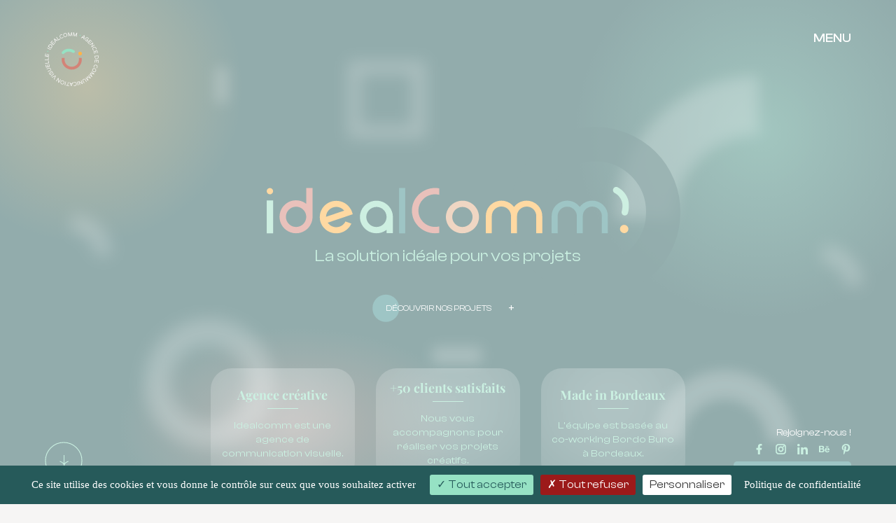

--- FILE ---
content_type: text/html; charset=UTF-8
request_url: https://www.idealcomm.fr/
body_size: 22372
content:

<!doctype html>
<!--[if lt IE 9]><html class="no-js no-svg ie lt-ie9 lt-ie8 lt-ie7" lang="fr-FR"> <![endif]-->
<!--[if IE 9]><html class="no-js no-svg ie ie9 lt-ie9 lt-ie8" lang="fr-FR"> <![endif]-->
<!--[if gt IE 9]><!--><html class="no-js no-svg" lang="fr-FR"> <!--<![endif]-->
<head>
    <link rel="prefetch" href="https://www.idealcomm.fr/wp-content/themes/idealcomm2/style.css">
	<script src="https://www.idealcomm.fr/wp-content/themes/idealcomm2/assets/js/lib/tarteaucitron/tarteaucitron.js"></script>
	<script src="https://www.idealcomm.fr/wp-content/themes/idealcomm2/assets/js/lib/tarteaucitron/custom.js"></script>
	<!-- Google tag (gtag.js) -->
    <script type="text/javascript">
        tarteaucitron.user.gtagUa = 'G-2L4JPNWDWH';
        (tarteaucitron.job = tarteaucitron.job || []).push('gtag');
    </script>
	<!-- #Google tag (gtag.js) -->
        <meta http-equiv="Content-Type" content="text/html; charset=UTF-8" />
    <meta http-equiv="X-UA-Compatible" content="IE=edge">
    <meta name="viewport" content="width=device-width, initial-scale=1">
    
    <link rel="stylesheet" href="https://www.idealcomm.fr/wp-content/themes/idealcomm2/loader.css" type="text/css" media="screen" />
    <link rel="stylesheet" href="https://www.idealcomm.fr/wp-content/themes/idealcomm2/style.css" type="text/css" media="screen" />
    <link rel="stylesheet" href="https://cdn.jsdelivr.net/npm/swiper@11/swiper-bundle.min.css"/>
    
    <script data-cfasync="false" data-no-defer="1" data-no-minify="1" data-no-optimize="1">var ewww_webp_supported=!1;function check_webp_feature(A,e){var w;e=void 0!==e?e:function(){},ewww_webp_supported?e(ewww_webp_supported):((w=new Image).onload=function(){ewww_webp_supported=0<w.width&&0<w.height,e&&e(ewww_webp_supported)},w.onerror=function(){e&&e(!1)},w.src="data:image/webp;base64,"+{alpha:"UklGRkoAAABXRUJQVlA4WAoAAAAQAAAAAAAAAAAAQUxQSAwAAAARBxAR/Q9ERP8DAABWUDggGAAAABQBAJ0BKgEAAQAAAP4AAA3AAP7mtQAAAA=="}[A])}check_webp_feature("alpha");</script><script data-cfasync="false" data-no-defer="1" data-no-minify="1" data-no-optimize="1">var Arrive=function(c,w){"use strict";if(c.MutationObserver&&"undefined"!=typeof HTMLElement){var r,a=0,u=(r=HTMLElement.prototype.matches||HTMLElement.prototype.webkitMatchesSelector||HTMLElement.prototype.mozMatchesSelector||HTMLElement.prototype.msMatchesSelector,{matchesSelector:function(e,t){return e instanceof HTMLElement&&r.call(e,t)},addMethod:function(e,t,r){var a=e[t];e[t]=function(){return r.length==arguments.length?r.apply(this,arguments):"function"==typeof a?a.apply(this,arguments):void 0}},callCallbacks:function(e,t){t&&t.options.onceOnly&&1==t.firedElems.length&&(e=[e[0]]);for(var r,a=0;r=e[a];a++)r&&r.callback&&r.callback.call(r.elem,r.elem);t&&t.options.onceOnly&&1==t.firedElems.length&&t.me.unbindEventWithSelectorAndCallback.call(t.target,t.selector,t.callback)},checkChildNodesRecursively:function(e,t,r,a){for(var i,n=0;i=e[n];n++)r(i,t,a)&&a.push({callback:t.callback,elem:i}),0<i.childNodes.length&&u.checkChildNodesRecursively(i.childNodes,t,r,a)},mergeArrays:function(e,t){var r,a={};for(r in e)e.hasOwnProperty(r)&&(a[r]=e[r]);for(r in t)t.hasOwnProperty(r)&&(a[r]=t[r]);return a},toElementsArray:function(e){return e=void 0!==e&&("number"!=typeof e.length||e===c)?[e]:e}}),e=(l.prototype.addEvent=function(e,t,r,a){a={target:e,selector:t,options:r,callback:a,firedElems:[]};return this._beforeAdding&&this._beforeAdding(a),this._eventsBucket.push(a),a},l.prototype.removeEvent=function(e){for(var t,r=this._eventsBucket.length-1;t=this._eventsBucket[r];r--)e(t)&&(this._beforeRemoving&&this._beforeRemoving(t),(t=this._eventsBucket.splice(r,1))&&t.length&&(t[0].callback=null))},l.prototype.beforeAdding=function(e){this._beforeAdding=e},l.prototype.beforeRemoving=function(e){this._beforeRemoving=e},l),t=function(i,n){var o=new e,l=this,s={fireOnAttributesModification:!1};return o.beforeAdding(function(t){var e=t.target;e!==c.document&&e!==c||(e=document.getElementsByTagName("html")[0]);var r=new MutationObserver(function(e){n.call(this,e,t)}),a=i(t.options);r.observe(e,a),t.observer=r,t.me=l}),o.beforeRemoving(function(e){e.observer.disconnect()}),this.bindEvent=function(e,t,r){t=u.mergeArrays(s,t);for(var a=u.toElementsArray(this),i=0;i<a.length;i++)o.addEvent(a[i],e,t,r)},this.unbindEvent=function(){var r=u.toElementsArray(this);o.removeEvent(function(e){for(var t=0;t<r.length;t++)if(this===w||e.target===r[t])return!0;return!1})},this.unbindEventWithSelectorOrCallback=function(r){var a=u.toElementsArray(this),i=r,e="function"==typeof r?function(e){for(var t=0;t<a.length;t++)if((this===w||e.target===a[t])&&e.callback===i)return!0;return!1}:function(e){for(var t=0;t<a.length;t++)if((this===w||e.target===a[t])&&e.selector===r)return!0;return!1};o.removeEvent(e)},this.unbindEventWithSelectorAndCallback=function(r,a){var i=u.toElementsArray(this);o.removeEvent(function(e){for(var t=0;t<i.length;t++)if((this===w||e.target===i[t])&&e.selector===r&&e.callback===a)return!0;return!1})},this},i=new function(){var s={fireOnAttributesModification:!1,onceOnly:!1,existing:!1};function n(e,t,r){return!(!u.matchesSelector(e,t.selector)||(e._id===w&&(e._id=a++),-1!=t.firedElems.indexOf(e._id)))&&(t.firedElems.push(e._id),!0)}var c=(i=new t(function(e){var t={attributes:!1,childList:!0,subtree:!0};return e.fireOnAttributesModification&&(t.attributes=!0),t},function(e,i){e.forEach(function(e){var t=e.addedNodes,r=e.target,a=[];null!==t&&0<t.length?u.checkChildNodesRecursively(t,i,n,a):"attributes"===e.type&&n(r,i)&&a.push({callback:i.callback,elem:r}),u.callCallbacks(a,i)})})).bindEvent;return i.bindEvent=function(e,t,r){t=void 0===r?(r=t,s):u.mergeArrays(s,t);var a=u.toElementsArray(this);if(t.existing){for(var i=[],n=0;n<a.length;n++)for(var o=a[n].querySelectorAll(e),l=0;l<o.length;l++)i.push({callback:r,elem:o[l]});if(t.onceOnly&&i.length)return r.call(i[0].elem,i[0].elem);setTimeout(u.callCallbacks,1,i)}c.call(this,e,t,r)},i},o=new function(){var a={};function i(e,t){return u.matchesSelector(e,t.selector)}var n=(o=new t(function(){return{childList:!0,subtree:!0}},function(e,r){e.forEach(function(e){var t=e.removedNodes,e=[];null!==t&&0<t.length&&u.checkChildNodesRecursively(t,r,i,e),u.callCallbacks(e,r)})})).bindEvent;return o.bindEvent=function(e,t,r){t=void 0===r?(r=t,a):u.mergeArrays(a,t),n.call(this,e,t,r)},o};d(HTMLElement.prototype),d(NodeList.prototype),d(HTMLCollection.prototype),d(HTMLDocument.prototype),d(Window.prototype);var n={};return s(i,n,"unbindAllArrive"),s(o,n,"unbindAllLeave"),n}function l(){this._eventsBucket=[],this._beforeAdding=null,this._beforeRemoving=null}function s(e,t,r){u.addMethod(t,r,e.unbindEvent),u.addMethod(t,r,e.unbindEventWithSelectorOrCallback),u.addMethod(t,r,e.unbindEventWithSelectorAndCallback)}function d(e){e.arrive=i.bindEvent,s(i,e,"unbindArrive"),e.leave=o.bindEvent,s(o,e,"unbindLeave")}}(window,void 0),ewww_webp_supported=!1;function check_webp_feature(e,t){var r;ewww_webp_supported?t(ewww_webp_supported):((r=new Image).onload=function(){ewww_webp_supported=0<r.width&&0<r.height,t(ewww_webp_supported)},r.onerror=function(){t(!1)},r.src="data:image/webp;base64,"+{alpha:"UklGRkoAAABXRUJQVlA4WAoAAAAQAAAAAAAAAAAAQUxQSAwAAAARBxAR/Q9ERP8DAABWUDggGAAAABQBAJ0BKgEAAQAAAP4AAA3AAP7mtQAAAA==",animation:"UklGRlIAAABXRUJQVlA4WAoAAAASAAAAAAAAAAAAQU5JTQYAAAD/////AABBTk1GJgAAAAAAAAAAAAAAAAAAAGQAAABWUDhMDQAAAC8AAAAQBxAREYiI/gcA"}[e])}function ewwwLoadImages(e){if(e){for(var t=document.querySelectorAll(".batch-image img, .image-wrapper a, .ngg-pro-masonry-item a, .ngg-galleria-offscreen-seo-wrapper a"),r=0,a=t.length;r<a;r++)ewwwAttr(t[r],"data-src",t[r].getAttribute("data-webp")),ewwwAttr(t[r],"data-thumbnail",t[r].getAttribute("data-webp-thumbnail"));for(var i=document.querySelectorAll("div.woocommerce-product-gallery__image"),r=0,a=i.length;r<a;r++)ewwwAttr(i[r],"data-thumb",i[r].getAttribute("data-webp-thumb"))}for(var n=document.querySelectorAll("video"),r=0,a=n.length;r<a;r++)ewwwAttr(n[r],"poster",e?n[r].getAttribute("data-poster-webp"):n[r].getAttribute("data-poster-image"));for(var o,l=document.querySelectorAll("img.ewww_webp_lazy_load"),r=0,a=l.length;r<a;r++)e&&(ewwwAttr(l[r],"data-lazy-srcset",l[r].getAttribute("data-lazy-srcset-webp")),ewwwAttr(l[r],"data-srcset",l[r].getAttribute("data-srcset-webp")),ewwwAttr(l[r],"data-lazy-src",l[r].getAttribute("data-lazy-src-webp")),ewwwAttr(l[r],"data-src",l[r].getAttribute("data-src-webp")),ewwwAttr(l[r],"data-orig-file",l[r].getAttribute("data-webp-orig-file")),ewwwAttr(l[r],"data-medium-file",l[r].getAttribute("data-webp-medium-file")),ewwwAttr(l[r],"data-large-file",l[r].getAttribute("data-webp-large-file")),null!=(o=l[r].getAttribute("srcset"))&&!1!==o&&o.includes("R0lGOD")&&ewwwAttr(l[r],"src",l[r].getAttribute("data-lazy-src-webp"))),l[r].className=l[r].className.replace(/\bewww_webp_lazy_load\b/,"");for(var s=document.querySelectorAll(".ewww_webp"),r=0,a=s.length;r<a;r++)e?(ewwwAttr(s[r],"srcset",s[r].getAttribute("data-srcset-webp")),ewwwAttr(s[r],"src",s[r].getAttribute("data-src-webp")),ewwwAttr(s[r],"data-orig-file",s[r].getAttribute("data-webp-orig-file")),ewwwAttr(s[r],"data-medium-file",s[r].getAttribute("data-webp-medium-file")),ewwwAttr(s[r],"data-large-file",s[r].getAttribute("data-webp-large-file")),ewwwAttr(s[r],"data-large_image",s[r].getAttribute("data-webp-large_image")),ewwwAttr(s[r],"data-src",s[r].getAttribute("data-webp-src"))):(ewwwAttr(s[r],"srcset",s[r].getAttribute("data-srcset-img")),ewwwAttr(s[r],"src",s[r].getAttribute("data-src-img"))),s[r].className=s[r].className.replace(/\bewww_webp\b/,"ewww_webp_loaded");window.jQuery&&jQuery.fn.isotope&&jQuery.fn.imagesLoaded&&(jQuery(".fusion-posts-container-infinite").imagesLoaded(function(){jQuery(".fusion-posts-container-infinite").hasClass("isotope")&&jQuery(".fusion-posts-container-infinite").isotope()}),jQuery(".fusion-portfolio:not(.fusion-recent-works) .fusion-portfolio-wrapper").imagesLoaded(function(){jQuery(".fusion-portfolio:not(.fusion-recent-works) .fusion-portfolio-wrapper").isotope()}))}function ewwwWebPInit(e){ewwwLoadImages(e),ewwwNggLoadGalleries(e),document.arrive(".ewww_webp",function(){ewwwLoadImages(e)}),document.arrive(".ewww_webp_lazy_load",function(){ewwwLoadImages(e)}),document.arrive("videos",function(){ewwwLoadImages(e)}),"loading"==document.readyState?document.addEventListener("DOMContentLoaded",ewwwJSONParserInit):("undefined"!=typeof galleries&&ewwwNggParseGalleries(e),ewwwWooParseVariations(e))}function ewwwAttr(e,t,r){null!=r&&!1!==r&&e.setAttribute(t,r)}function ewwwJSONParserInit(){"undefined"!=typeof galleries&&check_webp_feature("alpha",ewwwNggParseGalleries),check_webp_feature("alpha",ewwwWooParseVariations)}function ewwwWooParseVariations(e){if(e)for(var t=document.querySelectorAll("form.variations_form"),r=0,a=t.length;r<a;r++){var i=t[r].getAttribute("data-product_variations"),n=!1;try{for(var o in i=JSON.parse(i))void 0!==i[o]&&void 0!==i[o].image&&(void 0!==i[o].image.src_webp&&(i[o].image.src=i[o].image.src_webp,n=!0),void 0!==i[o].image.srcset_webp&&(i[o].image.srcset=i[o].image.srcset_webp,n=!0),void 0!==i[o].image.full_src_webp&&(i[o].image.full_src=i[o].image.full_src_webp,n=!0),void 0!==i[o].image.gallery_thumbnail_src_webp&&(i[o].image.gallery_thumbnail_src=i[o].image.gallery_thumbnail_src_webp,n=!0),void 0!==i[o].image.thumb_src_webp&&(i[o].image.thumb_src=i[o].image.thumb_src_webp,n=!0));n&&ewwwAttr(t[r],"data-product_variations",JSON.stringify(i))}catch(e){}}}function ewwwNggParseGalleries(e){if(e)for(var t in galleries){var r=galleries[t];galleries[t].images_list=ewwwNggParseImageList(r.images_list)}}function ewwwNggLoadGalleries(e){e&&document.addEventListener("ngg.galleria.themeadded",function(e,t){window.ngg_galleria._create_backup=window.ngg_galleria.create,window.ngg_galleria.create=function(e,t){var r=$(e).data("id");return galleries["gallery_"+r].images_list=ewwwNggParseImageList(galleries["gallery_"+r].images_list),window.ngg_galleria._create_backup(e,t)}})}function ewwwNggParseImageList(e){for(var t in e){var r=e[t];if(void 0!==r["image-webp"]&&(e[t].image=r["image-webp"],delete e[t]["image-webp"]),void 0!==r["thumb-webp"]&&(e[t].thumb=r["thumb-webp"],delete e[t]["thumb-webp"]),void 0!==r.full_image_webp&&(e[t].full_image=r.full_image_webp,delete e[t].full_image_webp),void 0!==r.srcsets)for(var a in r.srcsets)nggSrcset=r.srcsets[a],void 0!==r.srcsets[a+"-webp"]&&(e[t].srcsets[a]=r.srcsets[a+"-webp"],delete e[t].srcsets[a+"-webp"]);if(void 0!==r.full_srcsets)for(var i in r.full_srcsets)nggFSrcset=r.full_srcsets[i],void 0!==r.full_srcsets[i+"-webp"]&&(e[t].full_srcsets[i]=r.full_srcsets[i+"-webp"],delete e[t].full_srcsets[i+"-webp"])}return e}check_webp_feature("alpha",ewwwWebPInit);</script><meta name='robots' content='index, follow, max-image-preview:large, max-snippet:-1, max-video-preview:-1' />

	<!-- This site is optimized with the Yoast SEO plugin v24.2 - https://yoast.com/wordpress/plugins/seo/ -->
	<title>Idealcomm - agence de communication Print et web sur Bordeaux</title>
	<meta name="description" content="Donnez vie à vos projets de communication print et web avec IdealComm, agence bordelaise à l&#039;écoute de vos besoins et de vos ambitions." />
	<link rel="canonical" href="https://www.idealcomm.fr/" />
	<meta property="og:locale" content="fr_FR" />
	<meta property="og:type" content="website" />
	<meta property="og:title" content="Idealcomm - agence de communication Print et web sur Bordeaux" />
	<meta property="og:description" content="Donnez vie à vos projets de communication print et web avec IdealComm, agence bordelaise à l&#039;écoute de vos besoins et de vos ambitions." />
	<meta property="og:url" content="https://www.idealcomm.fr/" />
	<meta property="og:site_name" content="Agence Idealcomm" />
	<meta property="article:publisher" content="https://www.facebook.com/agence.idealcomm" />
	<meta property="article:modified_time" content="2024-04-04T11:38:44+00:00" />
	<meta property="og:image" content="https://www.idealcomm.fr/wp-content/uploads/2023/03/visuel-presentation-idealcomm.jpg" />
	<meta property="og:image:width" content="1200" />
	<meta property="og:image:height" content="675" />
	<meta property="og:image:type" content="image/jpeg" />
	<meta name="twitter:card" content="summary_large_image" />
	<script type="application/ld+json" class="yoast-schema-graph">{"@context":"https://schema.org","@graph":[{"@type":"WebPage","@id":"https://www.idealcomm.fr/","url":"https://www.idealcomm.fr/","name":"Idealcomm - agence de communication Print et web sur Bordeaux","isPartOf":{"@id":"https://www.idealcomm.fr/#website"},"about":{"@id":"https://www.idealcomm.fr/#organization"},"datePublished":"2022-03-29T13:44:49+00:00","dateModified":"2024-04-04T11:38:44+00:00","description":"Donnez vie à vos projets de communication print et web avec IdealComm, agence bordelaise à l'écoute de vos besoins et de vos ambitions.","breadcrumb":{"@id":"https://www.idealcomm.fr/#breadcrumb"},"inLanguage":"fr-FR","potentialAction":[{"@type":"ReadAction","target":["https://www.idealcomm.fr/"]}]},{"@type":"BreadcrumbList","@id":"https://www.idealcomm.fr/#breadcrumb","itemListElement":[{"@type":"ListItem","position":1,"name":"Accueil"}]},{"@type":"WebSite","@id":"https://www.idealcomm.fr/#website","url":"https://www.idealcomm.fr/","name":"Agence Idealcomm - Agence de communication sur Bordeaux","description":"La solution idéale pour vos projets","publisher":{"@id":"https://www.idealcomm.fr/#organization"},"alternateName":"Agence Idealcomm","potentialAction":[{"@type":"SearchAction","target":{"@type":"EntryPoint","urlTemplate":"https://www.idealcomm.fr/?s={search_term_string}"},"query-input":{"@type":"PropertyValueSpecification","valueRequired":true,"valueName":"search_term_string"}}],"inLanguage":"fr-FR"},{"@type":"Organization","@id":"https://www.idealcomm.fr/#organization","name":"Agence Idealcomm - Agence de communication sur Bordeaux","alternateName":"Agence Idealcomm","url":"https://www.idealcomm.fr/","logo":{"@type":"ImageObject","inLanguage":"fr-FR","@id":"https://www.idealcomm.fr/#/schema/logo/image/","url":"https://www.idealcomm.fr/wp-content/uploads/2022/04/logo-idealcomm.svg","contentUrl":"https://www.idealcomm.fr/wp-content/uploads/2022/04/logo-idealcomm.svg","width":1,"height":1,"caption":"Agence Idealcomm - Agence de communication sur Bordeaux"},"image":{"@id":"https://www.idealcomm.fr/#/schema/logo/image/"},"sameAs":["https://www.facebook.com/agence.idealcomm","https://www.linkedin.com/company/agence-idealcomm/?originalSubdomain=fr","https://www.pinterest.fr/idealcomm/","https://www.instagram.com/agence.idealcomm/","https://www.behance.net/idealcomm"]}]}</script>
	<!-- / Yoast SEO plugin. -->


<link rel="alternate" type="application/rss+xml" title="Agence Idealcomm &raquo; Flux" href="https://www.idealcomm.fr/feed/" />
<link rel="alternate" title="oEmbed (JSON)" type="application/json+oembed" href="https://www.idealcomm.fr/wp-json/oembed/1.0/embed?url=https%3A%2F%2Fwww.idealcomm.fr%2F" />
<link rel="alternate" title="oEmbed (XML)" type="text/xml+oembed" href="https://www.idealcomm.fr/wp-json/oembed/1.0/embed?url=https%3A%2F%2Fwww.idealcomm.fr%2F&#038;format=xml" />
<style id='wp-img-auto-sizes-contain-inline-css' type='text/css'>
img:is([sizes=auto i],[sizes^="auto," i]){contain-intrinsic-size:3000px 1500px}
/*# sourceURL=wp-img-auto-sizes-contain-inline-css */
</style>
<link rel='shortlink' href='https://www.idealcomm.fr/' />
<link rel="icon" href="https://www.idealcomm.fr/wp-content/uploads/2023/05/cropped-favicon1-32x32.png" sizes="32x32" />
<link rel="icon" href="https://www.idealcomm.fr/wp-content/uploads/2023/05/cropped-favicon1-192x192.png" sizes="192x192" />
<link rel="apple-touch-icon" href="https://www.idealcomm.fr/wp-content/uploads/2023/05/cropped-favicon1-180x180.png" />
<meta name="msapplication-TileImage" content="https://www.idealcomm.fr/wp-content/uploads/2023/05/cropped-favicon1-270x270.png" />
			<style id='global-styles-inline-css' type='text/css'>
:root{--wp--preset--aspect-ratio--square: 1;--wp--preset--aspect-ratio--4-3: 4/3;--wp--preset--aspect-ratio--3-4: 3/4;--wp--preset--aspect-ratio--3-2: 3/2;--wp--preset--aspect-ratio--2-3: 2/3;--wp--preset--aspect-ratio--16-9: 16/9;--wp--preset--aspect-ratio--9-16: 9/16;--wp--preset--color--black: #000000;--wp--preset--color--cyan-bluish-gray: #abb8c3;--wp--preset--color--white: #ffffff;--wp--preset--color--pale-pink: #f78da7;--wp--preset--color--vivid-red: #cf2e2e;--wp--preset--color--luminous-vivid-orange: #ff6900;--wp--preset--color--luminous-vivid-amber: #fcb900;--wp--preset--color--light-green-cyan: #7bdcb5;--wp--preset--color--vivid-green-cyan: #00d084;--wp--preset--color--pale-cyan-blue: #8ed1fc;--wp--preset--color--vivid-cyan-blue: #0693e3;--wp--preset--color--vivid-purple: #9b51e0;--wp--preset--gradient--vivid-cyan-blue-to-vivid-purple: linear-gradient(135deg,rgb(6,147,227) 0%,rgb(155,81,224) 100%);--wp--preset--gradient--light-green-cyan-to-vivid-green-cyan: linear-gradient(135deg,rgb(122,220,180) 0%,rgb(0,208,130) 100%);--wp--preset--gradient--luminous-vivid-amber-to-luminous-vivid-orange: linear-gradient(135deg,rgb(252,185,0) 0%,rgb(255,105,0) 100%);--wp--preset--gradient--luminous-vivid-orange-to-vivid-red: linear-gradient(135deg,rgb(255,105,0) 0%,rgb(207,46,46) 100%);--wp--preset--gradient--very-light-gray-to-cyan-bluish-gray: linear-gradient(135deg,rgb(238,238,238) 0%,rgb(169,184,195) 100%);--wp--preset--gradient--cool-to-warm-spectrum: linear-gradient(135deg,rgb(74,234,220) 0%,rgb(151,120,209) 20%,rgb(207,42,186) 40%,rgb(238,44,130) 60%,rgb(251,105,98) 80%,rgb(254,248,76) 100%);--wp--preset--gradient--blush-light-purple: linear-gradient(135deg,rgb(255,206,236) 0%,rgb(152,150,240) 100%);--wp--preset--gradient--blush-bordeaux: linear-gradient(135deg,rgb(254,205,165) 0%,rgb(254,45,45) 50%,rgb(107,0,62) 100%);--wp--preset--gradient--luminous-dusk: linear-gradient(135deg,rgb(255,203,112) 0%,rgb(199,81,192) 50%,rgb(65,88,208) 100%);--wp--preset--gradient--pale-ocean: linear-gradient(135deg,rgb(255,245,203) 0%,rgb(182,227,212) 50%,rgb(51,167,181) 100%);--wp--preset--gradient--electric-grass: linear-gradient(135deg,rgb(202,248,128) 0%,rgb(113,206,126) 100%);--wp--preset--gradient--midnight: linear-gradient(135deg,rgb(2,3,129) 0%,rgb(40,116,252) 100%);--wp--preset--font-size--small: 13px;--wp--preset--font-size--medium: 20px;--wp--preset--font-size--large: 36px;--wp--preset--font-size--x-large: 42px;--wp--preset--spacing--20: 0.44rem;--wp--preset--spacing--30: 0.67rem;--wp--preset--spacing--40: 1rem;--wp--preset--spacing--50: 1.5rem;--wp--preset--spacing--60: 2.25rem;--wp--preset--spacing--70: 3.38rem;--wp--preset--spacing--80: 5.06rem;--wp--preset--shadow--natural: 6px 6px 9px rgba(0, 0, 0, 0.2);--wp--preset--shadow--deep: 12px 12px 50px rgba(0, 0, 0, 0.4);--wp--preset--shadow--sharp: 6px 6px 0px rgba(0, 0, 0, 0.2);--wp--preset--shadow--outlined: 6px 6px 0px -3px rgb(255, 255, 255), 6px 6px rgb(0, 0, 0);--wp--preset--shadow--crisp: 6px 6px 0px rgb(0, 0, 0);}:where(.is-layout-flex){gap: 0.5em;}:where(.is-layout-grid){gap: 0.5em;}body .is-layout-flex{display: flex;}.is-layout-flex{flex-wrap: wrap;align-items: center;}.is-layout-flex > :is(*, div){margin: 0;}body .is-layout-grid{display: grid;}.is-layout-grid > :is(*, div){margin: 0;}:where(.wp-block-columns.is-layout-flex){gap: 2em;}:where(.wp-block-columns.is-layout-grid){gap: 2em;}:where(.wp-block-post-template.is-layout-flex){gap: 1.25em;}:where(.wp-block-post-template.is-layout-grid){gap: 1.25em;}.has-black-color{color: var(--wp--preset--color--black) !important;}.has-cyan-bluish-gray-color{color: var(--wp--preset--color--cyan-bluish-gray) !important;}.has-white-color{color: var(--wp--preset--color--white) !important;}.has-pale-pink-color{color: var(--wp--preset--color--pale-pink) !important;}.has-vivid-red-color{color: var(--wp--preset--color--vivid-red) !important;}.has-luminous-vivid-orange-color{color: var(--wp--preset--color--luminous-vivid-orange) !important;}.has-luminous-vivid-amber-color{color: var(--wp--preset--color--luminous-vivid-amber) !important;}.has-light-green-cyan-color{color: var(--wp--preset--color--light-green-cyan) !important;}.has-vivid-green-cyan-color{color: var(--wp--preset--color--vivid-green-cyan) !important;}.has-pale-cyan-blue-color{color: var(--wp--preset--color--pale-cyan-blue) !important;}.has-vivid-cyan-blue-color{color: var(--wp--preset--color--vivid-cyan-blue) !important;}.has-vivid-purple-color{color: var(--wp--preset--color--vivid-purple) !important;}.has-black-background-color{background-color: var(--wp--preset--color--black) !important;}.has-cyan-bluish-gray-background-color{background-color: var(--wp--preset--color--cyan-bluish-gray) !important;}.has-white-background-color{background-color: var(--wp--preset--color--white) !important;}.has-pale-pink-background-color{background-color: var(--wp--preset--color--pale-pink) !important;}.has-vivid-red-background-color{background-color: var(--wp--preset--color--vivid-red) !important;}.has-luminous-vivid-orange-background-color{background-color: var(--wp--preset--color--luminous-vivid-orange) !important;}.has-luminous-vivid-amber-background-color{background-color: var(--wp--preset--color--luminous-vivid-amber) !important;}.has-light-green-cyan-background-color{background-color: var(--wp--preset--color--light-green-cyan) !important;}.has-vivid-green-cyan-background-color{background-color: var(--wp--preset--color--vivid-green-cyan) !important;}.has-pale-cyan-blue-background-color{background-color: var(--wp--preset--color--pale-cyan-blue) !important;}.has-vivid-cyan-blue-background-color{background-color: var(--wp--preset--color--vivid-cyan-blue) !important;}.has-vivid-purple-background-color{background-color: var(--wp--preset--color--vivid-purple) !important;}.has-black-border-color{border-color: var(--wp--preset--color--black) !important;}.has-cyan-bluish-gray-border-color{border-color: var(--wp--preset--color--cyan-bluish-gray) !important;}.has-white-border-color{border-color: var(--wp--preset--color--white) !important;}.has-pale-pink-border-color{border-color: var(--wp--preset--color--pale-pink) !important;}.has-vivid-red-border-color{border-color: var(--wp--preset--color--vivid-red) !important;}.has-luminous-vivid-orange-border-color{border-color: var(--wp--preset--color--luminous-vivid-orange) !important;}.has-luminous-vivid-amber-border-color{border-color: var(--wp--preset--color--luminous-vivid-amber) !important;}.has-light-green-cyan-border-color{border-color: var(--wp--preset--color--light-green-cyan) !important;}.has-vivid-green-cyan-border-color{border-color: var(--wp--preset--color--vivid-green-cyan) !important;}.has-pale-cyan-blue-border-color{border-color: var(--wp--preset--color--pale-cyan-blue) !important;}.has-vivid-cyan-blue-border-color{border-color: var(--wp--preset--color--vivid-cyan-blue) !important;}.has-vivid-purple-border-color{border-color: var(--wp--preset--color--vivid-purple) !important;}.has-vivid-cyan-blue-to-vivid-purple-gradient-background{background: var(--wp--preset--gradient--vivid-cyan-blue-to-vivid-purple) !important;}.has-light-green-cyan-to-vivid-green-cyan-gradient-background{background: var(--wp--preset--gradient--light-green-cyan-to-vivid-green-cyan) !important;}.has-luminous-vivid-amber-to-luminous-vivid-orange-gradient-background{background: var(--wp--preset--gradient--luminous-vivid-amber-to-luminous-vivid-orange) !important;}.has-luminous-vivid-orange-to-vivid-red-gradient-background{background: var(--wp--preset--gradient--luminous-vivid-orange-to-vivid-red) !important;}.has-very-light-gray-to-cyan-bluish-gray-gradient-background{background: var(--wp--preset--gradient--very-light-gray-to-cyan-bluish-gray) !important;}.has-cool-to-warm-spectrum-gradient-background{background: var(--wp--preset--gradient--cool-to-warm-spectrum) !important;}.has-blush-light-purple-gradient-background{background: var(--wp--preset--gradient--blush-light-purple) !important;}.has-blush-bordeaux-gradient-background{background: var(--wp--preset--gradient--blush-bordeaux) !important;}.has-luminous-dusk-gradient-background{background: var(--wp--preset--gradient--luminous-dusk) !important;}.has-pale-ocean-gradient-background{background: var(--wp--preset--gradient--pale-ocean) !important;}.has-electric-grass-gradient-background{background: var(--wp--preset--gradient--electric-grass) !important;}.has-midnight-gradient-background{background: var(--wp--preset--gradient--midnight) !important;}.has-small-font-size{font-size: var(--wp--preset--font-size--small) !important;}.has-medium-font-size{font-size: var(--wp--preset--font-size--medium) !important;}.has-large-font-size{font-size: var(--wp--preset--font-size--large) !important;}.has-x-large-font-size{font-size: var(--wp--preset--font-size--x-large) !important;}
/*# sourceURL=global-styles-inline-css */
</style>
</head>

<body class="home wp-singular page-template-default page page-id-2 wp-theme-idealcomm2 loading" data-template="base.twig">
<script data-cfasync="false" data-no-defer="1" data-no-minify="1" data-no-optimize="1">if(typeof ewww_webp_supported==="undefined"){var ewww_webp_supported=!1}if(ewww_webp_supported){document.body.classList.add("webp-support")}</script>
 <svg style="display:none" xmlns="http://www.w3.org/2000/svg" xmlns:xlink="http://www.w3.org/1999/xlink" viewBox="0 0 50 50" xml:space="preserve">
	 <defs>
    	<g id="arrowCircle">
			<circle class="arrowRing" fill="none" stroke="#96E2C4" cx="25" cy="25" r="24.1"/>
			<path class="arrow" id="Union_13" fill="#96E2C4" d="M19.9,25.4c1.1,0.3,2.1,0.8,3,1.3c0.8,0.5,1.5,1.1,2.1,1.9l0,0V17.5h1v11 c0.6-0.7,1.3-1.3,2.1-1.8c0.9-0.6,1.9-1,3-1.3l0.3,1c-1,0.3-1.9,0.7-2.7,1.2c-0.7,0.4-1.3,1-1.8,1.6c-0.4,0.6-0.7,1.2-0.8,1.9v0.4h-1c0-0.8-0.3-1.7-0.8-2.3c-0.5-0.6-1.1-1.2-1.8-1.6c-0.8-0.5-1.8-0.9-2.7-1.2L19.9,25.4z"/>
    	</g>
    	<g id="greenStar">
			<path d="M55.8,286.937c-19.72,1.815-21.191,3.287-23.007,23.006-1.815-19.72-3.287-21.191-23.006-23.006,19.72-1.815,21.191-3.287,23.006-23.007C34.608,283.65,36.079,285.121,55.8,286.937Z" transform="translate(-9.786 -263.93)" fill="#3e8b8a"/>
    	</g>
		<g id='iconAddress' transform="translate(-249 -15293)">
			<rect width="27.684" height="19.379" rx="2" transform="translate(249 15293)" fill="#96e2c4"/>
			<path d="M11.351,3A3.848,3.848,0,0,0,7.5,6.851C7.5,9.739,11.351,14,11.351,14S15.2,9.739,15.2,6.851A3.848,3.848,0,0,0,11.351,3Zm0,5.226a1.375,1.375,0,1,1,1.375-1.375A1.376,1.376,0,0,1,11.351,8.226Z" transform="translate(251.611 15294.368)" fill="#f6f5f4"/>
		</g>
		<g id='iconTel' transform="translate(0.256)">
    		<rect width="27.684" height="19.379" rx="2" transform="translate(-0.256)" fill="#ffb347"/>
    		<path d="M10.11,7.354,7.833,6.379a.488.488,0,0,0-.569.14L6.256,7.751a7.534,7.534,0,0,1-3.6-3.6L3.886,3.141a.487.487,0,0,0,.14-.569L3.051.3A.491.491,0,0,0,2.492.013L.378.5A.488.488,0,0,0,0,.976a9.43,9.43,0,0,0,9.431,9.431.488.488,0,0,0,.476-.378l.488-2.114A.494.494,0,0,0,10.11,7.354Z" transform="translate(8.359 4.592)" fill="#f6f5f4"/>
		</g>
		<g id="iconMail">
			<path d="M30.988,10.355l-7.2,7.319a.129.129,0,0,0,0,.187l5.039,5.356a.865.865,0,0,1,0,1.229.874.874,0,0,1-1.231,0L22.576,19.11a.138.138,0,0,0-.194,0l-1.225,1.242a5.394,5.394,0,0,1-3.842,1.616,5.5,5.5,0,0,1-3.922-1.663l-1.178-1.2a.138.138,0,0,0-.194,0L7,24.446a.874.874,0,0,1-1.231,0,.865.865,0,0,1,0-1.229l5.039-5.356a.142.142,0,0,0,0-.187L3.6,10.355a.132.132,0,0,0-.228.093V25.094a2.146,2.146,0,0,0,2.142,2.137H29.074a2.146,2.146,0,0,0,2.142-2.137V10.448A.134.134,0,0,0,30.988,10.355Z" transform="translate(-3.375 -7.956)" fill="#d38377"/>
			<path d="M17.324,20.32a3.606,3.606,0,0,0,2.614-1.115L30.429,8.351A2.08,2.08,0,0,0,29.1,7.875H5.55a2.067,2.067,0,0,0-1.324.476l10.49,10.855A3.606,3.606,0,0,0,17.324,20.32Z" transform="translate(-3.403 -7.875)" fill="#d38377"/>
		</g>
  	</defs>
</svg>

	    <script async src="/wp-content/themes/idealcomm2/assets/js/display.js"></script>
    <script src="/wp-content/themes/idealcomm2/assets/js/lib/gsap.min.js"></script>
    <script src="/wp-content/themes/idealcomm2/assets/js/lib/ScrollTrigger.min.js"></script>
    <script src="https://cdn.jsdelivr.net/npm/swiper@11/swiper-bundle.min.js"></script>
    <script async src="/wp-content/themes/idealcomm2/assets/js/interraction.js"></script>
	
	<div id="page" class="site">
		<header id="masthead" class="site-header">
			<a href="https://www.idealcomm.fr" title="Page d'accueil" class="site-branding">
				<svg id="logo-circle" xmlns="http://www.w3.org/2000/svg"
					xmlns:xlink="http://www.w3.org/1999/xlink" x="0px" y="0px" viewBox="0 0 90.7 90.7"
					xml:space="preserve">
					<g id="Groupe_3382" transform="translate(-105 -75)">
						<g id="smile" transform="translate(133.401 102.82)">
							<path id="Tracé_41" fill="#D38377" d="M33.9,18.1c0,9.4-7.6,17-16.9,17c-9.4,0-17-7.6-17-16.9c0-0.9,0.1-1.8,0.2-2.8h4.8
							C3.6,22,7.7,28.5,14.2,30c6.6,1.5,13.1-2.6,14.6-9.2c0.2-0.9,0.3-1.8,0.3-2.7c0-0.9-0.1-1.8-0.3-2.7h4.8
							C33.8,16.3,33.9,17.2,33.9,18.1z" />
							<path id="Tracé_42" fill="#96E2C4" d="M2.4,9C1.1,9,0,7.9,0,6.6c0-0.6,0.2-1.1,0.6-1.5C2.1,3.4,4,2,6.2,1.1
							C9.5-0.2,14.7-1,21.1,2.7c1.1,0.7,1.4,2.2,0.7,3.3c-0.7,1-2,1.4-3.1,0.8C14.9,4.6,11.3,4.2,8,5.5C6.6,6.1,5.3,7,4.2,8.1
							C3.8,8.7,3.1,9,2.4,9z" />
							<circle id="Ellipse_1" fill="#FFB347" cx="31" cy="8.1" r="3" />
						</g>
						<g id="circle" transform="translate(105 75)">
							<path id="Tracé_43" fill="#F6F5F4" d="M16.4,10.5l0.7-0.6l4,5l-0.7,0.6L16.4,10.5z" />
							<path id="Tracé_44" fill="#F6F5F4"
								d="M18.8,8.6l2.1-1.3c1.4-1,3.4-0.7,4.5,0.7c1,1.4,0.7,3.4-0.7,4.5c-0.1,0.1-0.2,0.1-0.3,0.2
								l-0.1,0L22.3,14L18.8,8.6z M20.1,8.9l2.5,3.9l1.3-0.9c1.1-0.7,1.4-2.1,0.7-3.2c-0.7-1.1-2.1-1.4-3.2-0.7l0,0L20.1,8.9z" />
							<path id="Tracé_45" fill="#F6F5F4" d="M29.7,2.8L30,3.7l-3.4,1.5l0.7,1.7l3.2-1.4l0.4,0.8l-3.2,1.4l0.7,1.7l3.4-1.5l0.4,0.8
							L28,10.5l-2.5-5.9L29.7,2.8z" />
							<path id="Tracé_46" fill="#F6F5F4" d="M38.4,7l-0.9,0.2l-1.1-1.5l-2.7,0.7l-0.2,1.8l-0.9,0.2l0.8-6.8l1-0.2L38.4,7z M33.8,5.6
							l2-0.5l-1.7-2.3L33.8,5.6z" />
							<path id="Tracé_47" fill="#F6F5F4"
								d="M38.3,0.6l0.9-0.1L39.8,6l3.8-0.4l0.1,0.9L39,7L38.3,0.6z" />
							<path id="Tracé_48" fill="#F6F5F4" d="M47.1,6.7c-1.8-0.1-3.3-1.6-3.3-3.4c0.1-1.8,1.6-3.3,3.4-3.3c0.9,0,1.7,0.4,2.3,1l-0.6,0.6
							c-0.9-1-2.5-1-3.5,0c-1,0.9-1,2.5,0,3.5c0.9,0.9,2.4,1,3.4,0.1l0.6,0.7C48.8,6.4,48,6.7,47.1,6.7L47.1,6.7z" />
							<path id="Tracé_49" fill="#F6F5F4" d="M54.2,0.8c1.8,0.4,3,2.1,2.6,3.9c-0.4,1.8-2.1,3-3.9,2.6c-1.8-0.4-3-2.1-2.6-3.9l0,0
							C50.6,1.7,52.4,0.5,54.2,0.8C54.2,0.8,54.2,0.8,54.2,0.8z M53.1,6.5c1.3,0.3,2.6-0.6,2.9-1.9C56.2,3.3,55.3,2,54,1.7
							c-1.3-0.3-2.6,0.6-2.9,1.9c0,0,0,0,0,0l0,0C50.9,5,51.7,6.3,53.1,6.5L53.1,6.5z" />
							<path id="Tracé_50" fill="#F6F5F4" d="M59.6,4.6l-1.6,4l-0.8-0.3l2.5-5.9l0.8,0.3l0.2,5.8l4.2-4l0.8,0.3l-2.4,5.9l-0.8-0.3l1.6-4
							l-3.4,3.3l-0.9-0.4L59.6,4.6z" />
							<path id="Tracé_51" fill="#F6F5F4" d="M67.5,8.3l-2.4,3.6l-0.7-0.5L67.9,6l0.7,0.5l-1,5.7l4.9-3.1l0.7,0.5L69.8,15L69,14.5
							l2.4-3.6l-4,2.5l-0.8-0.5L67.5,8.3z" />
							<path id="Tracé_52" class="point" fill="#96E2C4" d="M76.3,15c0.3,0.3,0.3,0.9,0,1.3c-0.3,0.3-0.9,0.3-1.3,0c-0.3-0.3-0.3-0.9,0-1.3
							c0.2-0.2,0.4-0.3,0.6-0.3C75.9,14.8,76.2,14.9,76.3,15z" />
							<path id="Tracé_53" fill="#F6F5F4" d="M78.6,25.1l-0.6-0.8l1-1.5l-1.6-2.2L75.7,21l-0.6-0.8l6.7-1.7l0.6,0.8L78.6,25.1z
							 M78.4,20.3l1.2,1.7l1.5-2.4L78.4,20.3z" />
							<path id="Tracé_54" fill="#F6F5F4" d="M84.5,28.8l-3.2,1.6l-0.4-0.8l0.3-0.1c-1.6-1-2-3.1-1-4.6s3.1-2,4.6-1
							c1.3,0.8,1.8,2.4,1.4,3.8l-0.9-0.3c0.4-1.3-0.3-2.7-1.6-3.1c-1.3-0.4-2.7,0.3-3.1,1.6c-0.4,1.3,0.3,2.6,1.5,3l1.1-0.6l-1.1-2.2
							l0.8-0.4L84.5,28.8z" />
							<path id="Tracé_55" fill="#F6F5F4" d="M89.2,33.9l-0.9,0.3l-1.1-3.5l-1.8,0.6l1,3.3l-0.9,0.3l-1-3.3l-1.8,0.6l1.1,3.5l-0.9,0.3
							l-1.4-4.4l6.1-1.9L89.2,33.9z" />
							<path id="Tracé_56" fill="#F6F5F4" d="M88.3,37.1l-4.8,0.7l-0.1-0.9l6.3-0.9l0.1,0.9l-4.3,4.2l4.8-0.7l0.1,0.9l-6.3,0.9L84,41.4
							L88.3,37.1z" />
							<path id="Tracé_57" fill="#F6F5F4" d="M84,46.6c0-1.9,1.6-3.3,3.4-3.3c1.9,0,3.3,1.6,3.3,3.4c0,0.9-0.4,1.7-1,2.3l-0.6-0.6
							c1-1,0.9-2.5,0-3.5c-1-1-2.5-0.9-3.5,0c-0.9,0.9-0.9,2.4,0,3.4l-0.6,0.6C84.3,48.3,84,47.4,84,46.6z" />
							<path id="Tracé_58" fill="#F6F5F4" d="M89.6,55.3l-0.9-0.2l0.6-3.7l-1.8-0.3l-0.6,3.4L86,54.4l0.6-3.4l-1.8-0.3l-0.6,3.7
							l-0.9-0.1l0.8-4.5l6.3,1.1L89.6,55.3z" />
							<path id="Tracé_59" fill="#F6F5F4" d="M88.3,59.8l-0.9,2.3c-0.7,1.6-2.6,2.3-4.3,1.6c-1.5-0.7-2.2-2.4-1.7-3.9l0-0.1l0.9-2.3
							L88.3,59.8z M87.1,60.3l-4.3-1.7l-0.6,1.5c-0.5,1.2,0.1,2.5,1.3,3s2.5-0.1,3-1.3l0,0L87.1,60.3z" />
							<path id="Tracé_60" fill="#F6F5F4" d="M82.9,70.8l-0.8-0.5l1.9-3.2l-1.6-1l-1.8,2.9l-0.8-0.5l1.8-2.9l-1.6-1L78.1,68l-0.8-0.5
							l2.4-4l5.5,3.3L82.9,70.8z" />
							<path id="Tracé_61" fill="#F6F5F4" d="M73.3,72.2c1.3-1.4,3.4-1.4,4.7-0.2c1.4,1.3,1.4,3.4,0.2,4.7c-0.6,0.6-1.4,1-2.3,1.1l0-0.9
							c1.3-0.1,2.4-1.2,2.3-2.6s-1.2-2.4-2.6-2.3c-1.3,0.1-2.3,1.2-2.3,2.5l-0.9,0C72.4,73.7,72.7,72.8,73.3,72.2z" />
							<path id="Tracé_62" fill="#F6F5F4" d="M73,81.4c-1.5,1.1-3.6,0.9-4.7-0.6s-0.9-3.6,0.6-4.7s3.6-0.9,4.7,0.6c0,0,0,0,0,0
							C74.7,78.2,74.5,80.3,73,81.4z M69.5,76.8c-1.1,0.8-1.3,2.4-0.4,3.4c0.8,1.1,2.4,1.3,3.4,0.4c1.1-0.8,1.3-2.4,0.4-3.4l0,0
							C72.1,76.2,70.5,76,69.5,76.8L69.5,76.8z" />
							<path id="Tracé_63" fill="#F6F5F4" d="M66.7,83l-1.9-3.9l0.8-0.4l2.9,5.8l-0.8,0.4l-4.5-3.7l0.2,5.8l-0.8,0.4l-2.9-5.7l0.8-0.4
							l1.9,3.9l-0.2-4.7l0.9-0.4L66.7,83z" />
							<path id="Tracé_64" fill="#F6F5F4" d="M58.7,86.5l-1.1-4.2l0.9-0.2l1.6,6.2l-0.9,0.2L55.5,84l-0.9,5.8L53.7,90l-1.6-6.2l0.9-0.2
							l1.1,4.2l0.7-4.6l0.9-0.2L58.7,86.5z" />
							<path id="Tracé_65" fill="#F6F5F4" d="M46.8,90.7l-0.9,0.1l-0.3-3.9c-0.1-1.5,1-2.8,2.5-2.9s2.8,1,2.9,2.5c0,0,0,0,0,0l0,0
							l0.3,3.9l-0.9,0.1l-0.3-3.9c0-1-0.9-1.8-1.9-1.7c-1,0-1.8,0.9-1.7,1.9c0,0,0,0.1,0,0.1L46.8,90.7z" />
							<path id="Tracé_66" fill="#F6F5F4" d="M42.8,89.1l0.5-4.9l0.9,0.1l-0.6,6.4l-0.9-0.1l-3.1-5.2l-0.5,4.9l-0.9-0.1l0.6-6.4l0.9,0.1
							L42.8,89.1z" />
							<path id="Tracé_67" fill="#F6F5F4" d="M36,89.7l-0.9-0.2l1.4-6.3l0.9,0.2L36,89.7z" />
							<path id="Tracé_68" fill="#F6F5F4"
								d="M32.4,81.9c1.8,0.6,2.7,2.5,2.1,4.2c-0.6,1.8-2.5,2.7-4.2,2.1c-0.8-0.3-1.5-0.9-1.9-1.7
							l0.8-0.4c0.6,1.2,2.1,1.7,3.3,1.1c1.2-0.6,1.7-2.1,1.1-3.3c-0.6-1.2-2-1.7-3.2-1.1L29.9,82C30.6,81.6,31.5,81.6,32.4,81.9z" />
							<path id="Tracé_69" fill="#F6F5F4" d="M24.7,78.4l0.9,0.5l-0.2,1.8l2.5,1.3l1.4-1.2l0.9,0.4l-5.2,4.5l-0.9-0.5L24.7,78.4z
							 M27.1,82.6l-1.8-1l-0.3,2.8L27.1,82.6z" />
							<path id="Tracé_70" fill="#F6F5F4"
								d="M17,80.8l0.5-0.7l1.9,1.4l3.2-4.5l0.7,0.5l-3.2,4.5l1.9,1.4L21.6,84L17,80.8z" />
							<path id="Tracé_71" fill="#F6F5F4" d="M15.9,79.8l-0.7-0.6l4.2-4.8l0.7,0.6L15.9,79.8z" />
							<path id="Tracé_72" fill="#F6F5F4" d="M11.5,75.7c-1.2-1.4-1.1-3.5,0.2-4.7c1.4-1.2,3.5-1.1,4.7,0.2c1.2,1.4,1.1,3.5-0.2,4.7
							c0,0,0,0,0,0l0,0C14.8,77.1,12.7,77,11.5,75.7z M15.8,71.8c-0.9-1-2.5-1.1-3.5-0.2c-1,0.9-1.1,2.5-0.2,3.5c0.9,1,2.4,1.1,3.5,0.2
							l0,0C16.6,74.3,16.7,72.8,15.8,71.8C15.8,71.8,15.8,71.8,15.8,71.8z" />
							<path id="Tracé_73" fill="#F6F5F4" d="M9,69.8l4.2-2.6l0.5,0.8l-5.5,3.4l-0.5-0.8L10,65l-4.2,2.6l-0.5-0.8l5.5-3.4l0.5,0.8
							L9,69.8z" />
							<path id="Tracé_74" fill="#F6F5F4"
								d="M8.5,57.8l0.3,1l-5.2,4.5l-0.3-0.9l4.3-3.7l-5.6-0.2l-0.3-0.9L8.5,57.8z" />
							<path id="Tracé_75" fill="#F6F5F4" d="M1.4,56.1l-0.2-0.9l6.2-1.4l0.2,0.9L1.4,56.1z" />
							<path id="Tracé_76" fill="#F6F5F4" d="M5.2,52.1C5.9,52,6.1,51.2,6,50.3s-0.6-1.6-1.2-1.5S4,49.7,4,50.6
							c-0.1,1.3-0.3,2.5-1.5,2.6s-2-0.8-2.1-2.1c-0.2-1.4,0.5-2.5,1.5-2.6l0.1,0.9c-0.6,0.1-0.9,0.8-0.8,1.6c0.1,0.9,0.5,1.4,1.1,1.4
							c0.5-0.1,0.7-0.8,0.8-1.6c0.1-1.4,0.4-2.6,1.6-2.8s2.1,0.9,2.3,2.3S6.5,52.9,5.3,53L5.2,52.1z" />
							<path id="Tracé_77" fill="#F6F5F4" d="M0.1,42.1l0-0.9L4,41.4c1.5,0.1,2.6,1.4,2.5,2.9c-0.1,1.4-1.3,2.5-2.7,2.5L0,46.6l0-0.9
							l3.9,0.1c1,0,1.8-0.7,1.8-1.7c0-1-0.7-1.8-1.7-1.8l0,0L0.1,42.1z" />
							<path id="Tracé_78" fill="#F6F5F4" d="M1.3,34.4l0.9,0.2l-0.7,3.6l1.8,0.4L4,35.2l0.9,0.2l-0.7,3.4L6,39.1l0.7-3.6l0.9,0.2
							l-0.9,4.5l-6.3-1.2L1.3,34.4z" />
							<path id="Tracé_79" fill="#F6F5F4"
								d="M1.9,32.5l0.3-0.9l5.2,1.8l1.2-3.6l0.9,0.3l-1.5,4.4L1.9,32.5z" />
							<path id="Tracé_80" fill="#F6F5F4"
								d="M4.1,26.6l0.4-0.8l4.9,2.5l1.7-3.4l0.8,0.4l-2.1,4.2L4.1,26.6z" />
							<path id="Tracé_81" fill="#F6F5F4" d="M9.8,17.2l0.7,0.5l-2.1,3l1.5,1.1l2-2.8l0.7,0.5l-2,2.8l1.5,1.1l2.1-3l0.7,0.5l-2.7,3.8
							L7.1,21L9.8,17.2z" />
							<path id="Tracé_82" class="point" fill="#96E2C4" d="M14.4,15c0.3-0.3,0.9-0.3,1.3,0s0.3,0.9,0,1.3c-0.3,0.3-0.9,0.3-1.3,0
							c-0.2-0.2-0.3-0.4-0.3-0.6C14.1,15.4,14.2,15.2,14.4,15z" />
						</g>
					</g>
				</svg>
			</a><!-- .site-branding -->

			<div id="site-navigation" class="main-navigation">
				
				<div id="menuToggler">
					<div class="menu-letters">
						<p class="menu">M</p>
						<p class="menu">E</p>
						<p class="menu">N</p>
						<p class="menu">U</p>
					</div>

					<div class="menu-letters is--close">
						<p class="close">F</p>
						<p class="close">E</p>
						<p class="close">R</p>
						<p class="close">M</p>
						<p class="close">E</p>
						<p class="close">R</p>
					</div>
				</div>
				<section class="main-navigation__mainMenu" data-menu-state="close">
						<nav id="mainMenu">
		<ul>
					<li class=" menu-item menu-item-type-post_type menu-item-object-page menu-item-home current-menu-item page_item page-item-2 current_page_item menu-item-14">
				<a  href="https://www.idealcomm.fr/">Accueil</a>
				<div class="menuImageLink">
					<div class="filter"></div>
					<img loading="lazy" src="[data-uri]" alt="Photo d’ambiance élégante et fleurie de l’agence idealcomm" data-src-img="https://www.idealcomm.fr/wp-content/uploads/2022/04/idealcomm-photo_ambiance_élégante_fleurie.jpg" data-src-webp="https://www.idealcomm.fr/wp-content/uploads/2022/04/idealcomm-photo_ambiance_élégante_fleurie.jpg.webp" data-eio="j" class="ewww_webp" /><noscript><img loading="lazy" src="https://www.idealcomm.fr/wp-content/uploads/2022/04/idealcomm-photo_ambiance_élégante_fleurie.jpg" alt="Photo d’ambiance élégante et fleurie de l’agence idealcomm" /></noscript>
				</div>
			</li>
					<li class=" menu-item menu-item-type-custom menu-item-object-custom menu-item-394">
				<a target="_blank" href="https://www.idealcomm.fr/portfolio">Portfolio</a>
				<div class="menuImageLink">
					<div class="filter"></div>
					<img loading="lazy" src="[data-uri]" alt="Page Portfolio" data-src-img="https://www.idealcomm.fr/wp-content/uploads/2023/03/idealcomm-page-portfolio.png" data-src-webp="https://www.idealcomm.fr/wp-content/uploads/2023/03/idealcomm-page-portfolio.png.webp" data-eio="j" class="ewww_webp" /><noscript><img loading="lazy" src="https://www.idealcomm.fr/wp-content/uploads/2023/03/idealcomm-page-portfolio.png" alt="Page Portfolio" /></noscript>
				</div>
			</li>
					<li class=" menu-item menu-item-type-post_type menu-item-object-page menu-item-15">
				<a  href="https://www.idealcomm.fr/agence/">Agence</a>
				<div class="menuImageLink">
					<div class="filter"></div>
					<img loading="lazy" src="[data-uri]" alt="Page agence" data-src-img="https://www.idealcomm.fr/wp-content/uploads/2023/03/idealcomm-bureau-agence.png" data-src-webp="https://www.idealcomm.fr/wp-content/uploads/2023/03/idealcomm-bureau-agence.png.webp" data-eio="j" class="ewww_webp" /><noscript><img loading="lazy" src="https://www.idealcomm.fr/wp-content/uploads/2023/03/idealcomm-bureau-agence.png" alt="Page agence" /></noscript>
				</div>
			</li>
					<li class=" menu-item menu-item-type-post_type menu-item-object-page menu-item-16">
				<a  href="https://www.idealcomm.fr/contact/">Contact</a>
				<div class="menuImageLink">
					<div class="filter"></div>
					<img loading="lazy" src="[data-uri]" alt="Page contact" data-src-img="https://www.idealcomm.fr/wp-content/uploads/2023/03/idealcomm-page-contact.png" data-src-webp="https://www.idealcomm.fr/wp-content/uploads/2023/03/idealcomm-page-contact.png.webp" data-eio="j" class="ewww_webp" /><noscript><img loading="lazy" src="https://www.idealcomm.fr/wp-content/uploads/2023/03/idealcomm-page-contact.png" alt="Page contact" /></noscript>
				</div>
			</li>
				</ul>
	</nav>
					<section class="contact"> 
													<section class="contact-info">
																	<a class="contact-info__tel" title="Mail d'Idealcomm" href="tel:0556508732'">+33 5 56 50 87 32</a>
																									<a class="contact-info__mail" title="Adresse mail d'Idealcomm" href="mailto:contact@idealcomm.fr">contact@idealcomm.fr</a>
																									<a class="contact-info__adress" title="Adresse d'Idealcomm" rel="noopener" target="_blank" href="https://www.google.fr/maps/dir//'57%20Bis%20cours%20Pasteur%2033000%20Bordeaux">57 Bis cours Pasteur 33000 Bordeaux</a>
															</section>
												<div class="social-media">
                                                	<a class="socialItem" href="https://www.facebook.com/agence.idealcomm" title="Compte Facebook d'Idealcomm" rel="noopener" target="_blank"> <svg xmlns="http://www.w3.org/2000/svg" width="11.969" height="22.349" viewBox="0 0 11.969 22.349">
  <path class="facebook-f-brands" d="M34.075,12.571,34.7,8.526H30.815V5.9A2.022,2.022,0,0,1,33.1,3.717h1.764V.273A21.515,21.515,0,0,0,31.728,0c-3.2,0-5.285,1.937-5.285,5.444V8.526H22.89v4.044h3.553v9.777h4.372V12.571Z" transform="translate(-22.89)" fill="#3e8b8a"/>
</svg> </a>
                		                        	<a class="socialItem" href="https://www.instagram.com/agence.idealcomm/" title="Compte Instagram d'Idealcomm" rel="noopener" target="_blank"> <svg data-name="Groupe 3306" xmlns="http://www.w3.org/2000/svg" width="23.059" height="23.054" viewBox="0 0 23.059 23.054">
  <path class="instagram-brands" d="M11.1,37.269A5.73,5.73,0,1,0,16.834,43,5.721,5.721,0,0,0,11.1,37.269Zm0,9.455A3.725,3.725,0,1,1,14.829,43,3.732,3.732,0,0,1,11.1,46.724Zm7.3-9.689A1.336,1.336,0,1,1,17.068,35.7,1.333,1.333,0,0,1,18.4,37.035ZM22.2,38.391a6.614,6.614,0,0,0-1.805-4.683A6.657,6.657,0,0,0,15.712,31.9c-1.845-.1-7.375-.1-9.221,0a6.648,6.648,0,0,0-4.683,1.8A6.635,6.635,0,0,0,0,38.386c-.1,1.845-.1,7.375,0,9.221a6.614,6.614,0,0,0,1.805,4.683,6.666,6.666,0,0,0,4.683,1.805c1.845.1,7.375.1,9.221,0a6.614,6.614,0,0,0,4.683-1.805A6.657,6.657,0,0,0,22.2,47.607C22.3,45.762,22.3,40.236,22.2,38.391Zm-2.384,11.2a3.771,3.771,0,0,1-2.124,2.124c-1.471.583-4.962.449-6.588.449s-5.121.13-6.588-.449a3.771,3.771,0,0,1-2.124-2.124c-.583-1.471-.449-4.962-.449-6.588s-.13-5.121.449-6.588a3.771,3.771,0,0,1,2.124-2.124c1.471-.583,4.962-.449,6.588-.449s5.121-.13,6.588.449a3.771,3.771,0,0,1,2.124,2.124c.583,1.471.449,4.962.449,6.588S20.4,48.12,19.816,49.587Z" transform="translate(0.428 -31.472)" fill="#3e8b8a"/>
  <path class="instagram-brands_-_Contour" data-name="instagram-brands - Contour" d="M10.954,31.325c2,0,3.771.03,4.63.079A6.937,6.937,0,0,1,20.5,33.312,6.894,6.894,0,0,1,22.4,38.227c.105,1.856.105,7.392,0,9.252A6.937,6.937,0,0,1,20.5,52.392,6.894,6.894,0,0,1,15.581,54.3c-.856.049-2.631.079-4.627.079s-3.771-.03-4.63-.079a9.074,9.074,0,0,1-2.618-.466,6.026,6.026,0,0,1-2.293-1.442A6.894,6.894,0,0,1-.5,47.476c-.105-1.857-.105-7.4,0-9.257A9.113,9.113,0,0,1-.032,35.6a5.964,5.964,0,0,1,1.445-2.293,6.926,6.926,0,0,1,4.915-1.9C7.184,31.355,8.958,31.325,10.954,31.325Zm0,22.348c1.984,0,3.743-.03,4.59-.078A6.247,6.247,0,0,0,20,51.893a5.3,5.3,0,0,0,1.276-2.028,8.418,8.418,0,0,0,.427-2.423c.1-1.846.1-7.334,0-9.178A6.247,6.247,0,0,0,20,33.812a5.3,5.3,0,0,0-2.028-1.276,8.418,8.418,0,0,0-2.423-.427c-.85-.048-2.609-.078-4.593-.078s-3.743.03-4.59.078a6.278,6.278,0,0,0-4.454,1.7,6.2,6.2,0,0,0-1.7,4.45C.1,40.1.1,45.6.209,47.44a6.247,6.247,0,0,0,1.7,4.453,6.224,6.224,0,0,0,4.451,1.7C7.212,53.643,8.97,53.673,10.954,53.673ZM8.981,33.325c.421,0,.826,0,1.183.008.29,0,.563.006.793.006s.493,0,.776-.005c.349,0,.744-.007,1.155-.007a15.88,15.88,0,0,1,4.786.486A4.125,4.125,0,0,1,20,36.133c.526,1.327.5,4.095.48,5.926,0,.29-.006.563-.006.793s0,.5.006.793c.019,1.833.047,4.6-.48,5.925a4.125,4.125,0,0,1-2.321,2.321,15.6,15.6,0,0,1-4.743.488c-.421,0-.826,0-1.183-.008-.29,0-.563-.006-.793-.006s-.493,0-.776.005c-.349,0-.744.007-1.155.007a15.881,15.881,0,0,1-4.786-.486,4.125,4.125,0,0,1-2.322-2.321c-.526-1.327-.5-4.095-.48-5.926,0-.29.006-.563.006-.793s0-.493-.005-.776c-.018-1.838-.044-4.615.479-5.941a4.125,4.125,0,0,1,2.321-2.322A15.6,15.6,0,0,1,8.981,33.325Zm1.976.719c-.233,0-.508,0-.8-.006-.356,0-.759-.008-1.176-.008a15.541,15.541,0,0,0-4.482.437,3.425,3.425,0,0,0-1.927,1.927c-.472,1.2-.445,4-.429,5.674,0,.285.005.554.005.783s0,.508-.006.8c-.017,1.668-.045,4.46.43,5.658A3.425,3.425,0,0,0,4.5,51.236a15.842,15.842,0,0,0,4.526.436c.408,0,.8,0,1.149-.007.285,0,.554-.005.783-.005s.508,0,.8.006c.356,0,.759.008,1.176.008a15.541,15.541,0,0,0,4.482-.437,3.425,3.425,0,0,0,1.927-1.927c.475-1.193.446-3.988.43-5.657,0-.291-.006-.567-.006-.8s0-.508.006-.8c.017-1.668.045-4.46-.43-5.658a3.425,3.425,0,0,0-1.927-1.927,15.842,15.842,0,0,0-4.526-.436c-.408,0-.8,0-1.149.007C11.455,34.042,11.185,34.044,10.957,34.044ZM16.921,35.2a1.689,1.689,0,1,1-1.689,1.689A1.691,1.691,0,0,1,16.921,35.2Zm0,2.673a.984.984,0,1,0-.984-.984A.985.985,0,0,0,16.921,37.871Zm-5.964-1.1a6.074,6.074,0,1,1-4.3,1.779A6.045,6.045,0,0,1,10.957,36.769Zm0,11.46a5.368,5.368,0,1,0-3.8-1.572A5.344,5.344,0,0,0,10.957,48.229Zm0-9.455a4.078,4.078,0,1,1-4.078,4.078A4.083,4.083,0,0,1,10.957,38.774Zm0,7.45a3.372,3.372,0,1,0-3.372-3.372A3.376,3.376,0,0,0,10.957,46.224Z" transform="translate(0.575 -31.325)" fill="#3e8b8a"/>
</svg> </a>
                		                        	<a class="socialItem" href="https://fr.linkedin.com/company/agence-idealcomm" title="Compte Linkedin d'Idealcomm" rel="noopener" target="_blank"> <svg xmlns="http://www.w3.org/2000/svg" width="22.349" height="22.349" viewBox="0 0 22.349 22.349">
  <path class="linkedin-in-brands" d="M5,22.358H.369V7.438H5ZM2.683,5.4A2.7,2.7,0,1,1,5.367,2.693,2.706,2.706,0,0,1,2.683,5.4ZM22.344,22.358H17.721V15.1c0-1.731-.035-3.951-2.409-3.951-2.409,0-2.778,1.881-2.778,3.826v7.388H7.9V7.438h4.444V9.473h.065A4.869,4.869,0,0,1,16.8,7.063c4.689,0,5.551,3.088,5.551,7.1v8.2Z" transform="translate(0 -0.01)" fill="#3e8b8a"/>
</svg> </a>
                		                        	<a class="socialItem" href="https://www.behance.net/idealcomm" title="Compte Behance d'Idealcomm" rel="noopener" target="_blank"> <svg xmlns="http://www.w3.org/2000/svg" width="35.648" height="22.348" viewBox="0 0 35.648 22.348">
  <path class="behance-brands" d="M14.358,85.414a4.7,4.7,0,0,0,3-4.58c0-4.369-3.255-5.434-7.012-5.434H0V97.334H10.633c3.986,0,7.73-1.912,7.73-6.368a5.285,5.285,0,0,0-4-5.552ZM4.821,79.144H9.345c1.739,0,3.3.489,3.3,2.507,0,1.863-1.219,2.612-2.94,2.612H4.821V79.144ZM9.977,93.608H4.821v-6.04h5.254c2.123,0,3.466.885,3.466,3.132C13.541,92.915,11.939,93.608,9.977,93.608Zm22.188-14.9H23.271v-2.16h8.894v2.16Zm3.484,10.911c0-4.7-2.748-8.615-7.73-8.615-4.84,0-8.126,3.639-8.126,8.4,0,4.945,3.113,8.337,8.126,8.337,3.794,0,6.251-1.708,7.433-5.341H31.5c-.415,1.355-2.123,2.073-3.447,2.073-2.556,0-3.9-1.5-3.9-4.041H35.611C35.63,90.179,35.649,89.9,35.649,89.622ZM24.162,87.691A3.409,3.409,0,0,1,27.782,84.3c2.191,0,3.293,1.287,3.478,3.392Z" transform="translate(0 -75.4)" fill="#3e8b8a"/>
</svg> </a>
                		                        	<a class="socialItem" href="https://www.pinterest.fr/idealcomm/" title="Compte Pinterest d'Idealcomm" rel="noopener" target="_blank"> <svg data-name="Groupe 3305" xmlns="http://www.w3.org/2000/svg" width="17.9" height="23.054" viewBox="0 0 17.9 23.054">
  <path class="pinterest-p-brands" d="M9.134,6.5C4.54,6.5,0,9.563,0,14.519c0,3.152,1.773,4.943,2.848,4.943.443,0,.7-1.236.7-1.585,0-.416-1.061-1.3-1.061-3.036A6.051,6.051,0,0,1,8.772,8.69c3.049,0,5.306,1.733,5.306,4.916,0,2.378-.954,6.837-4.043,6.837a1.988,1.988,0,0,1-2.069-1.961c0-1.693,1.182-3.331,1.182-5.078,0-2.964-4.2-2.427-4.2,1.155a5.26,5.26,0,0,0,.43,2.27c-.618,2.66-1.881,6.622-1.881,9.363,0,.846.121,1.679.2,2.525.152.17.076.152.309.067,2.257-3.09,2.176-3.694,3.2-7.737a3.632,3.632,0,0,0,3.1,1.612c4.755,0,6.891-4.634,6.891-8.812C17.194,9.4,13.352,6.5,9.134,6.5Z" transform="translate(0.353 -6.147)" fill="#3e8b8a"/>
  <path class="pinterest-p-brands_-_Contour" data-name="pinterest-p-brands - Contour" d="M8.987,6a8.925,8.925,0,0,1,5.842,2.092A7.3,7.3,0,0,1,17.4,13.7a11.317,11.317,0,0,1-1.722,6.169,6.416,6.416,0,0,1-5.522,3,4.348,4.348,0,0,1-2.94-1.16q-.093.379-.174.711a13.654,13.654,0,0,1-2.9,6.429l-.063.087-.1.037L3.893,29a.535.535,0,0,1-.213.052.437.437,0,0,1-.346-.188c-.013-.016-.029-.035-.05-.059l-.077-.086L3.2,28.6c-.02-.213-.044-.43-.066-.639a17.918,17.918,0,0,1-.137-1.919,32.592,32.592,0,0,1,1.351-7.3c.188-.721.366-1.4.511-2.019a5.709,5.709,0,0,1-.411-2.309,3.676,3.676,0,0,1,.91-2.535A2.7,2.7,0,0,1,7.3,10.986a2.049,2.049,0,0,1,2.052,2.271,8.2,8.2,0,0,1-.618,2.7,7.386,7.386,0,0,0-.564,2.382,1.544,1.544,0,0,0,.5,1.154,1.787,1.787,0,0,0,1.214.455c1.216,0,2.177-.78,2.858-2.317a11.065,11.065,0,0,0,.833-4.168,4.348,4.348,0,0,0-1.39-3.387A5.3,5.3,0,0,0,8.625,8.9,6.031,6.031,0,0,0,4.4,10.523a5.72,5.72,0,0,0-1.706,4.172,4.093,4.093,0,0,0,.74,2.275,1.572,1.572,0,0,1,.321.761c0,.242-.209,1.938-1.051,1.938-1.336,0-3.2-2.015-3.2-5.3a7.691,7.691,0,0,1,.819-3.5A8.093,8.093,0,0,1,2.475,8.23,10.487,10.487,0,0,1,8.987,6Zm1.169,16.16a5.738,5.738,0,0,0,4.936-2.683,10.6,10.6,0,0,0,1.6-5.776,6.564,6.564,0,0,0-2.326-5.074,7.76,7.76,0,0,0-2.462-1.419,8.633,8.633,0,0,0-2.92-.5A9.77,9.77,0,0,0,2.919,8.778a7.393,7.393,0,0,0-1.97,2.409,6.992,6.992,0,0,0-.743,3.185c0,2.935,1.609,4.552,2.464,4.59a2.552,2.552,0,0,0,.376-1.225,2.328,2.328,0,0,0-.217-.4,4.834,4.834,0,0,1-.844-2.643,6.419,6.419,0,0,1,1.921-4.68A6.733,6.733,0,0,1,8.625,8.19a5.984,5.984,0,0,1,4.029,1.352,5.032,5.032,0,0,1,1.629,3.917,11.818,11.818,0,0,1-.893,4.453c-.792,1.791-2,2.737-3.5,2.737a2.344,2.344,0,0,1-2.422-2.314,8.012,8.012,0,0,1,.6-2.616,7.559,7.559,0,0,0,.578-2.461c0-1.154-.7-1.565-1.346-1.565a1.992,1.992,0,0,0-1.432.666,2.907,2.907,0,0,0-.721,2.054,4.855,4.855,0,0,0,.394,2.115l.055.113-.028.122c-.152.655-.342,1.384-.543,2.156A32.167,32.167,0,0,0,3.7,26.045a17.124,17.124,0,0,0,.133,1.844l.017.157a12.718,12.718,0,0,0,2.508-5.8c.1-.422.22-.9.355-1.435l.226-.894.429.816A3.3,3.3,0,0,0,10.156,22.16Z" transform="translate(0.5 -6)" fill="#3e8b8a"/>
</svg> </a>
                		            			</div>
					</section>
				</section>
			</div><!-- #site-navigation -->
		</header><!-- #masthead -->

		<div id="content" class="content-wrapper">
			<main id="startContent">
	<section id="welcome">
		<div class="containerLogo">
			<div class="logo">
				<img src="https://www.idealcomm.fr/wp-content/uploads/2022/04/logo-idealcomm.svg" alt="Logo de l'agence Idealcomm" />
			</div>
			<p class="logo-subtitle">La solution idéale pour vos projets</p>
			<a href="https://www.idealcomm.fr/portfolio/" title="Découvrir les projets de l'agence" class="roundedButton roundedButton-blue">Découvrir nos projets <span>+</span></a>
		</div>
		<footer>
			<div class="containerArrowDown">
				<a href="#startContent" title="Descendre" class="arrow-down">
					<svg viewBox="0 0 50 50">
						<use xlink:href="#arrowCircle"></use>
					</svg>
				</a>
			</div>
			<div class="slider-container">
				<div class="swiper presentationList">
					<ul class="swiper-wrapper presentation">
												<li class="swiper-slide">
							<div class="content">
								<h3>Agence créative</h3>
								<hr>
								<p>Idealcomm est une agence de communication visuelle.</p>
							</div>
						</li>
												<li class="swiper-slide">
							<div class="content">
								<h3>+50 clients satisfaits</h3>
								<hr>
								<p>Nous vous accompagnons pour réaliser vos projets créatifs.</p>
							</div>
						</li>
												<li class="swiper-slide">
							<div class="content">
								<h3>Made in Bordeaux</h3>
								<hr>
								<p>L’équipe est basée au co-working Bordo Buro à Bordeaux.</p>
							</div>
						</li>
											</ul>
					<div class="swiper-pagination"></div>
				</div>
			</div>
						<section class="contact">
				<div class="social-media">
											<a class="socialItem" href="https://www.facebook.com/agence.idealcomm" title="Compte Facebook" rel="noopener" target="_blank"><svg xmlns="http://www.w3.org/2000/svg" width="11.969" height="22.349" viewBox="0 0 11.969 22.349">
  <path class="facebook-f-brands" d="M34.075,12.571,34.7,8.526H30.815V5.9A2.022,2.022,0,0,1,33.1,3.717h1.764V.273A21.515,21.515,0,0,0,31.728,0c-3.2,0-5.285,1.937-5.285,5.444V8.526H22.89v4.044h3.553v9.777h4.372V12.571Z" transform="translate(-22.89)" fill="#3e8b8a"/>
</svg></a>
											<a class="socialItem" href="https://www.instagram.com/agence.idealcomm/" title="Compte Instagram" rel="noopener" target="_blank"><svg data-name="Groupe 3306" xmlns="http://www.w3.org/2000/svg" width="23.059" height="23.054" viewBox="0 0 23.059 23.054">
  <path class="instagram-brands" d="M11.1,37.269A5.73,5.73,0,1,0,16.834,43,5.721,5.721,0,0,0,11.1,37.269Zm0,9.455A3.725,3.725,0,1,1,14.829,43,3.732,3.732,0,0,1,11.1,46.724Zm7.3-9.689A1.336,1.336,0,1,1,17.068,35.7,1.333,1.333,0,0,1,18.4,37.035ZM22.2,38.391a6.614,6.614,0,0,0-1.805-4.683A6.657,6.657,0,0,0,15.712,31.9c-1.845-.1-7.375-.1-9.221,0a6.648,6.648,0,0,0-4.683,1.8A6.635,6.635,0,0,0,0,38.386c-.1,1.845-.1,7.375,0,9.221a6.614,6.614,0,0,0,1.805,4.683,6.666,6.666,0,0,0,4.683,1.805c1.845.1,7.375.1,9.221,0a6.614,6.614,0,0,0,4.683-1.805A6.657,6.657,0,0,0,22.2,47.607C22.3,45.762,22.3,40.236,22.2,38.391Zm-2.384,11.2a3.771,3.771,0,0,1-2.124,2.124c-1.471.583-4.962.449-6.588.449s-5.121.13-6.588-.449a3.771,3.771,0,0,1-2.124-2.124c-.583-1.471-.449-4.962-.449-6.588s-.13-5.121.449-6.588a3.771,3.771,0,0,1,2.124-2.124c1.471-.583,4.962-.449,6.588-.449s5.121-.13,6.588.449a3.771,3.771,0,0,1,2.124,2.124c.583,1.471.449,4.962.449,6.588S20.4,48.12,19.816,49.587Z" transform="translate(0.428 -31.472)" fill="#3e8b8a"/>
  <path class="instagram-brands_-_Contour" data-name="instagram-brands - Contour" d="M10.954,31.325c2,0,3.771.03,4.63.079A6.937,6.937,0,0,1,20.5,33.312,6.894,6.894,0,0,1,22.4,38.227c.105,1.856.105,7.392,0,9.252A6.937,6.937,0,0,1,20.5,52.392,6.894,6.894,0,0,1,15.581,54.3c-.856.049-2.631.079-4.627.079s-3.771-.03-4.63-.079a9.074,9.074,0,0,1-2.618-.466,6.026,6.026,0,0,1-2.293-1.442A6.894,6.894,0,0,1-.5,47.476c-.105-1.857-.105-7.4,0-9.257A9.113,9.113,0,0,1-.032,35.6a5.964,5.964,0,0,1,1.445-2.293,6.926,6.926,0,0,1,4.915-1.9C7.184,31.355,8.958,31.325,10.954,31.325Zm0,22.348c1.984,0,3.743-.03,4.59-.078A6.247,6.247,0,0,0,20,51.893a5.3,5.3,0,0,0,1.276-2.028,8.418,8.418,0,0,0,.427-2.423c.1-1.846.1-7.334,0-9.178A6.247,6.247,0,0,0,20,33.812a5.3,5.3,0,0,0-2.028-1.276,8.418,8.418,0,0,0-2.423-.427c-.85-.048-2.609-.078-4.593-.078s-3.743.03-4.59.078a6.278,6.278,0,0,0-4.454,1.7,6.2,6.2,0,0,0-1.7,4.45C.1,40.1.1,45.6.209,47.44a6.247,6.247,0,0,0,1.7,4.453,6.224,6.224,0,0,0,4.451,1.7C7.212,53.643,8.97,53.673,10.954,53.673ZM8.981,33.325c.421,0,.826,0,1.183.008.29,0,.563.006.793.006s.493,0,.776-.005c.349,0,.744-.007,1.155-.007a15.88,15.88,0,0,1,4.786.486A4.125,4.125,0,0,1,20,36.133c.526,1.327.5,4.095.48,5.926,0,.29-.006.563-.006.793s0,.5.006.793c.019,1.833.047,4.6-.48,5.925a4.125,4.125,0,0,1-2.321,2.321,15.6,15.6,0,0,1-4.743.488c-.421,0-.826,0-1.183-.008-.29,0-.563-.006-.793-.006s-.493,0-.776.005c-.349,0-.744.007-1.155.007a15.881,15.881,0,0,1-4.786-.486,4.125,4.125,0,0,1-2.322-2.321c-.526-1.327-.5-4.095-.48-5.926,0-.29.006-.563.006-.793s0-.493-.005-.776c-.018-1.838-.044-4.615.479-5.941a4.125,4.125,0,0,1,2.321-2.322A15.6,15.6,0,0,1,8.981,33.325Zm1.976.719c-.233,0-.508,0-.8-.006-.356,0-.759-.008-1.176-.008a15.541,15.541,0,0,0-4.482.437,3.425,3.425,0,0,0-1.927,1.927c-.472,1.2-.445,4-.429,5.674,0,.285.005.554.005.783s0,.508-.006.8c-.017,1.668-.045,4.46.43,5.658A3.425,3.425,0,0,0,4.5,51.236a15.842,15.842,0,0,0,4.526.436c.408,0,.8,0,1.149-.007.285,0,.554-.005.783-.005s.508,0,.8.006c.356,0,.759.008,1.176.008a15.541,15.541,0,0,0,4.482-.437,3.425,3.425,0,0,0,1.927-1.927c.475-1.193.446-3.988.43-5.657,0-.291-.006-.567-.006-.8s0-.508.006-.8c.017-1.668.045-4.46-.43-5.658a3.425,3.425,0,0,0-1.927-1.927,15.842,15.842,0,0,0-4.526-.436c-.408,0-.8,0-1.149.007C11.455,34.042,11.185,34.044,10.957,34.044ZM16.921,35.2a1.689,1.689,0,1,1-1.689,1.689A1.691,1.691,0,0,1,16.921,35.2Zm0,2.673a.984.984,0,1,0-.984-.984A.985.985,0,0,0,16.921,37.871Zm-5.964-1.1a6.074,6.074,0,1,1-4.3,1.779A6.045,6.045,0,0,1,10.957,36.769Zm0,11.46a5.368,5.368,0,1,0-3.8-1.572A5.344,5.344,0,0,0,10.957,48.229Zm0-9.455a4.078,4.078,0,1,1-4.078,4.078A4.083,4.083,0,0,1,10.957,38.774Zm0,7.45a3.372,3.372,0,1,0-3.372-3.372A3.376,3.376,0,0,0,10.957,46.224Z" transform="translate(0.575 -31.325)" fill="#3e8b8a"/>
</svg></a>
											<a class="socialItem" href="https://fr.linkedin.com/company/agence-idealcomm" title="Compte Linkedin" rel="noopener" target="_blank"><svg xmlns="http://www.w3.org/2000/svg" width="22.349" height="22.349" viewBox="0 0 22.349 22.349">
  <path class="linkedin-in-brands" d="M5,22.358H.369V7.438H5ZM2.683,5.4A2.7,2.7,0,1,1,5.367,2.693,2.706,2.706,0,0,1,2.683,5.4ZM22.344,22.358H17.721V15.1c0-1.731-.035-3.951-2.409-3.951-2.409,0-2.778,1.881-2.778,3.826v7.388H7.9V7.438h4.444V9.473h.065A4.869,4.869,0,0,1,16.8,7.063c4.689,0,5.551,3.088,5.551,7.1v8.2Z" transform="translate(0 -0.01)" fill="#3e8b8a"/>
</svg></a>
											<a class="socialItem" href="https://www.behance.net/idealcomm" title="Compte Behance" rel="noopener" target="_blank"><svg xmlns="http://www.w3.org/2000/svg" width="35.648" height="22.348" viewBox="0 0 35.648 22.348">
  <path class="behance-brands" d="M14.358,85.414a4.7,4.7,0,0,0,3-4.58c0-4.369-3.255-5.434-7.012-5.434H0V97.334H10.633c3.986,0,7.73-1.912,7.73-6.368a5.285,5.285,0,0,0-4-5.552ZM4.821,79.144H9.345c1.739,0,3.3.489,3.3,2.507,0,1.863-1.219,2.612-2.94,2.612H4.821V79.144ZM9.977,93.608H4.821v-6.04h5.254c2.123,0,3.466.885,3.466,3.132C13.541,92.915,11.939,93.608,9.977,93.608Zm22.188-14.9H23.271v-2.16h8.894v2.16Zm3.484,10.911c0-4.7-2.748-8.615-7.73-8.615-4.84,0-8.126,3.639-8.126,8.4,0,4.945,3.113,8.337,8.126,8.337,3.794,0,6.251-1.708,7.433-5.341H31.5c-.415,1.355-2.123,2.073-3.447,2.073-2.556,0-3.9-1.5-3.9-4.041H35.611C35.63,90.179,35.649,89.9,35.649,89.622ZM24.162,87.691A3.409,3.409,0,0,1,27.782,84.3c2.191,0,3.293,1.287,3.478,3.392Z" transform="translate(0 -75.4)" fill="#3e8b8a"/>
</svg></a>
											<a class="socialItem" href="https://www.pinterest.fr/idealcomm/" title="Compte Pinterest" rel="noopener" target="_blank"><svg data-name="Groupe 3305" xmlns="http://www.w3.org/2000/svg" width="17.9" height="23.054" viewBox="0 0 17.9 23.054">
  <path class="pinterest-p-brands" d="M9.134,6.5C4.54,6.5,0,9.563,0,14.519c0,3.152,1.773,4.943,2.848,4.943.443,0,.7-1.236.7-1.585,0-.416-1.061-1.3-1.061-3.036A6.051,6.051,0,0,1,8.772,8.69c3.049,0,5.306,1.733,5.306,4.916,0,2.378-.954,6.837-4.043,6.837a1.988,1.988,0,0,1-2.069-1.961c0-1.693,1.182-3.331,1.182-5.078,0-2.964-4.2-2.427-4.2,1.155a5.26,5.26,0,0,0,.43,2.27c-.618,2.66-1.881,6.622-1.881,9.363,0,.846.121,1.679.2,2.525.152.17.076.152.309.067,2.257-3.09,2.176-3.694,3.2-7.737a3.632,3.632,0,0,0,3.1,1.612c4.755,0,6.891-4.634,6.891-8.812C17.194,9.4,13.352,6.5,9.134,6.5Z" transform="translate(0.353 -6.147)" fill="#3e8b8a"/>
  <path class="pinterest-p-brands_-_Contour" data-name="pinterest-p-brands - Contour" d="M8.987,6a8.925,8.925,0,0,1,5.842,2.092A7.3,7.3,0,0,1,17.4,13.7a11.317,11.317,0,0,1-1.722,6.169,6.416,6.416,0,0,1-5.522,3,4.348,4.348,0,0,1-2.94-1.16q-.093.379-.174.711a13.654,13.654,0,0,1-2.9,6.429l-.063.087-.1.037L3.893,29a.535.535,0,0,1-.213.052.437.437,0,0,1-.346-.188c-.013-.016-.029-.035-.05-.059l-.077-.086L3.2,28.6c-.02-.213-.044-.43-.066-.639a17.918,17.918,0,0,1-.137-1.919,32.592,32.592,0,0,1,1.351-7.3c.188-.721.366-1.4.511-2.019a5.709,5.709,0,0,1-.411-2.309,3.676,3.676,0,0,1,.91-2.535A2.7,2.7,0,0,1,7.3,10.986a2.049,2.049,0,0,1,2.052,2.271,8.2,8.2,0,0,1-.618,2.7,7.386,7.386,0,0,0-.564,2.382,1.544,1.544,0,0,0,.5,1.154,1.787,1.787,0,0,0,1.214.455c1.216,0,2.177-.78,2.858-2.317a11.065,11.065,0,0,0,.833-4.168,4.348,4.348,0,0,0-1.39-3.387A5.3,5.3,0,0,0,8.625,8.9,6.031,6.031,0,0,0,4.4,10.523a5.72,5.72,0,0,0-1.706,4.172,4.093,4.093,0,0,0,.74,2.275,1.572,1.572,0,0,1,.321.761c0,.242-.209,1.938-1.051,1.938-1.336,0-3.2-2.015-3.2-5.3a7.691,7.691,0,0,1,.819-3.5A8.093,8.093,0,0,1,2.475,8.23,10.487,10.487,0,0,1,8.987,6Zm1.169,16.16a5.738,5.738,0,0,0,4.936-2.683,10.6,10.6,0,0,0,1.6-5.776,6.564,6.564,0,0,0-2.326-5.074,7.76,7.76,0,0,0-2.462-1.419,8.633,8.633,0,0,0-2.92-.5A9.77,9.77,0,0,0,2.919,8.778a7.393,7.393,0,0,0-1.97,2.409,6.992,6.992,0,0,0-.743,3.185c0,2.935,1.609,4.552,2.464,4.59a2.552,2.552,0,0,0,.376-1.225,2.328,2.328,0,0,0-.217-.4,4.834,4.834,0,0,1-.844-2.643,6.419,6.419,0,0,1,1.921-4.68A6.733,6.733,0,0,1,8.625,8.19a5.984,5.984,0,0,1,4.029,1.352,5.032,5.032,0,0,1,1.629,3.917,11.818,11.818,0,0,1-.893,4.453c-.792,1.791-2,2.737-3.5,2.737a2.344,2.344,0,0,1-2.422-2.314,8.012,8.012,0,0,1,.6-2.616,7.559,7.559,0,0,0,.578-2.461c0-1.154-.7-1.565-1.346-1.565a1.992,1.992,0,0,0-1.432.666,2.907,2.907,0,0,0-.721,2.054,4.855,4.855,0,0,0,.394,2.115l.055.113-.028.122c-.152.655-.342,1.384-.543,2.156A32.167,32.167,0,0,0,3.7,26.045a17.124,17.124,0,0,0,.133,1.844l.017.157a12.718,12.718,0,0,0,2.508-5.8c.1-.422.22-.9.355-1.435l.226-.894.429.816A3.3,3.3,0,0,0,10.156,22.16Z" transform="translate(0.5 -6)" fill="#3e8b8a"/>
</svg></a>
									</div>
				<a class="tel" title="Numéro de téléphone de l'agence" href="tel:0556508732">+33 5 56 50 87 32</a>
			</section>
					</footer>
				<div id="welcomeBg"></div>
	</section>
	<section class="CTA">
		<a href="https://www.idealcomm.fr/contact/" title="Contacter notre agence de communication" class="slogan" ><span>Collaborer</span>, c'est <br> donner vie à vos <span>projets</span></a>
		<svg class="arrowClic" xmlns="http://www.w3.org/2000/svg" width="165" height="165" viewBox="0 0 165 165">
			<circle fill="none" stroke="#3e8b8a" stroke-width="2" cx="82.5" cy="82.5" r="81.5" />
			<path class="arrow" d="M26,37.835a39.673,39.673,0,0,1,4.44-9.92,25.264,25.264,0,0,1,6.253-6.956.351.351,0,0,1,.036-.025H0V17.6H36.515a25.389,25.389,0,0,1-6.074-6.824A39.673,39.673,0,0,1,26,.858L29.2,0a37.052,37.052,0,0,0,4.082,9.062,21.84,21.84,0,0,0,5.4,6.009A13.129,13.129,0,0,0,45.02,17.6h1.423v3.41a12.953,12.953,0,0,0-7.76,2.61,21.84,21.84,0,0,0-5.4,6.009A37.116,37.116,0,0,0,29.2,38.693Z" transform="translate(52.361 85.278) rotate(-45)" fill="#3e8b8a" />
		</svg>
	</section>
	<section id="imageGallery">
				<figure class="image1 staggeredElement ">
			<img loading="lazy" src="[data-uri]" alt="Projet residalya - Webdesign et création des sites internet" data-src-img="https://www.idealcomm.fr/wp-content/uploads/2022/04/projet-residalya-webdesign-site_web.jpg" data-src-webp="https://www.idealcomm.fr/wp-content/uploads/2022/04/projet-residalya-webdesign-site_web.jpg.webp" data-eio="j" class="ewww_webp"><noscript><img loading="lazy" src="https://www.idealcomm.fr/wp-content/uploads/2022/04/projet-residalya-webdesign-site_web.jpg" alt="Projet residalya - Webdesign et création des sites internet"></noscript>
						<figcaption>
				<p>Residalya</p>
				<div class="container-cat">
					<a href="https://www.idealcomm.fr/filtre/web-design/" title="Web Design"> <span> Web Design</span> </a><a href="https://www.idealcomm.fr/filtre/site-internet/" title="Site internet"> <span> Site internet</span> </a>				</div>
			</figcaption>
					</figure>
				<figure class="image2 staggeredElement ">
			<img loading="lazy" src="[data-uri]" alt="Projet Le comptoir du bouscat - Identité visuelle" data-src-img="https://www.idealcomm.fr/wp-content/uploads/2022/04/projet-comptoir_bouscat-identité_visuelle.jpg" data-src-webp="https://www.idealcomm.fr/wp-content/uploads/2022/04/projet-comptoir_bouscat-identité_visuelle.jpg.webp" data-eio="j" class="ewww_webp"><noscript><img loading="lazy" src="https://www.idealcomm.fr/wp-content/uploads/2022/04/projet-comptoir_bouscat-identité_visuelle.jpg" alt="Projet Le comptoir du bouscat - Identité visuelle"></noscript>
						<figcaption>
				<p>Le comptoir du Bouscat</p>
				<div class="container-cat">
					<a href="https://www.idealcomm.fr/filtre/identite-visuelle/" title="Identité visuelle"> <span> Identité visuelle</span> </a><a href="https://www.idealcomm.fr/filtre/print/" title="Print"> <span> Print</span> </a>				</div>
			</figcaption>
					</figure>
				<figure class="image3 staggeredElement ">
			<img loading="lazy" src="[data-uri]" alt="Groupe SGE - Communication Global et site internet" data-src-img="https://www.idealcomm.fr/wp-content/uploads/2022/04/projet-groupe_sge-pint.jpg" data-src-webp="https://www.idealcomm.fr/wp-content/uploads/2022/04/projet-groupe_sge-pint.jpg.webp" data-eio="j" class="ewww_webp"><noscript><img loading="lazy" src="https://www.idealcomm.fr/wp-content/uploads/2022/04/projet-groupe_sge-pint.jpg" alt="Groupe SGE - Communication Global et site internet"></noscript>
						<figcaption>
				<p>Groupe SGE</p>
				<div class="container-cat">
					<a href="https://www.idealcomm.fr/filtre/print/" title="Print"> <span> Print</span> </a>				</div>
			</figcaption>
					</figure>
				<figure class="image4 staggeredElement nohover">
			<img loading="lazy" src="[data-uri]" alt="" data-src-img="https://www.idealcomm.fr/wp-content/uploads/2022/04/image-illustration-homepage.jpg" data-src-webp="https://www.idealcomm.fr/wp-content/uploads/2022/04/image-illustration-homepage.jpg.webp" data-eio="j" class="ewww_webp"><noscript><img loading="lazy" src="https://www.idealcomm.fr/wp-content/uploads/2022/04/image-illustration-homepage.jpg" alt=""></noscript>
					</figure>
				<figure class="image5 staggeredElement ">
			<img loading="lazy" src="[data-uri]" alt="Projet de création de l'identité visuelle de MM Patrimoine" data-src-img="https://www.idealcomm.fr/wp-content/uploads/2022/04/projet-MMPatrimoine-identite_visuelle.jpg" data-src-webp="https://www.idealcomm.fr/wp-content/uploads/2022/04/projet-MMPatrimoine-identite_visuelle.jpg.webp" data-eio="j" class="ewww_webp"><noscript><img loading="lazy" src="https://www.idealcomm.fr/wp-content/uploads/2022/04/projet-MMPatrimoine-identite_visuelle.jpg" alt="Projet de création de l'identité visuelle de MM Patrimoine"></noscript>
						<figcaption>
				<p>MM Patrimoine</p>
				<div class="container-cat">
					<a href="https://www.idealcomm.fr/filtre/identite-visuelle/" title="Identité visuelle"> <span> Identité visuelle</span> </a><a href="https://www.idealcomm.fr/filtre/print/" title="Print"> <span> Print</span> </a>				</div>
			</figcaption>
					</figure>
				<figure class="image6 staggeredElement ">
			<img loading="lazy" src="[data-uri]" alt="Projet Label Architecture - Création de visuel print" data-src-img="https://www.idealcomm.fr/wp-content/uploads/2022/04/projet-label_architecture-print.jpg" data-src-webp="https://www.idealcomm.fr/wp-content/uploads/2022/04/projet-label_architecture-print.jpg.webp" data-eio="j" class="ewww_webp"><noscript><img loading="lazy" src="https://www.idealcomm.fr/wp-content/uploads/2022/04/projet-label_architecture-print.jpg" alt="Projet Label Architecture - Création de visuel print"></noscript>
						<figcaption>
				<p>Label Architecture</p>
				<div class="container-cat">
					<a href="https://www.idealcomm.fr/filtre/print/" title="Print"> <span> Print</span> </a>				</div>
			</figcaption>
					</figure>
			</section>
	<article id="presentation">
		<h2 class="titleLabel">Notre philosophie</h2>
		<section class="prezContainerRight">
			<h3 class="titleSection staggeredElement">Ajouter de la créativité à vos idées, avec une 1<sup>ère</sup> dose de passion, <br> une 2<sup>ème</sup> dose de professionnalisme, <br> et une 3<sup>ème</sup> dose de légèreté.</h3>
			<div class="visuals">
				<img loading="lazy" class="staggeredElement ewww_webp" src="[data-uri]" alt="Photo d’illustration colorée et créative" data-src-img="https://www.idealcomm.fr/wp-content/uploads/2022/04/idealcomm-illustration_colorée_créative.jpg" data-src-webp="https://www.idealcomm.fr/wp-content/uploads/2022/04/idealcomm-illustration_colorée_créative.jpg.webp" data-eio="j"><noscript><img loading="lazy" class="staggeredElement" src="https://www.idealcomm.fr/wp-content/uploads/2022/04/idealcomm-illustration_colorée_créative.jpg" alt="Photo d’illustration colorée et créative"></noscript>
				<img loading="lazy" class="staggeredElement img2 ewww_webp" src="[data-uri]" alt="Photo d’ambiance élégante et fleurie de l’agence idealcomm" data-src-img="https://www.idealcomm.fr/wp-content/uploads/2022/04/idealcomm-photo_ambiance_élégante_fleurie.jpg" data-src-webp="https://www.idealcomm.fr/wp-content/uploads/2022/04/idealcomm-photo_ambiance_élégante_fleurie.jpg.webp" data-eio="j"><noscript><img loading="lazy" class="staggeredElement img2" src="https://www.idealcomm.fr/wp-content/uploads/2022/04/idealcomm-photo_ambiance_élégante_fleurie.jpg" alt="Photo d’ambiance élégante et fleurie de l’agence idealcomm"></noscript>
				<svg class="star" viewBox="0 0 50 50">
  					<use xlink:href="#greenStar"></use>
				</svg>
				<div class="gradient"></div>
			</div>
		</section>
		<section class="prezContainerLeft">
			<div class="containerText">
				<p>Nous sommes une <strong>agence de communication bordelaise</strong> toujours prête à accueillir vos projets. Petite par la taille, mais grande par l’ambition, notre équipe se démène quotidiennement pour assurer, avec professionnalisme et rapidité, vos demandes de prestation.</p>
<p>La créativité est au cœur de notre travail, qui consiste à vous accompagner dans l’élaboration de <strong>vos supports de communication print et web.</strong> Alors, si vous avez un projet à nous confier, c’est le moment de nous contacter !</p>

			</div>
			<a href="https://www.idealcomm.fr/agence/" title="Découvrez notre agence" class="roundedButton roundedButton-red">Découvrir notre agence <span>+</span></a>
		</section>
	</article>
			<section id="showreel">
						<video id="showreelVideo" muted playsinline  loop class="desktopShowreel" data-poster-webp="https://www.idealcomm.fr/wp-content/uploads/2023/04/showreel.jpg.webp" data-poster-image="https://www.idealcomm.fr/wp-content/uploads/2023/04/showreel.jpg">
				<source src="https://ik.imagekit.io/idealcomm/Showreel%20Logofolio.webm?updatedAt=1712230522205" type="video/webm">
				<source src="https://ik.imagekit.io/idealcomm/Showreel%20Logofolio.mp4?updatedAt=1712230522087" type="video/mp4">
				<p>Votre navigateur ne prend pas en charge les vidéos HTML5.</p>
			</video>

			<div class="controle">
				<svg id="playPause" data-state="play" xmlns="http://www.w3.org/2000/svg" xmlns:xlink="http://www.w3.org/1999/xlink" x="0px" y="0px" viewBox="0 0 50 50" enable-background="new 0 0 50 50" xml:space="preserve">
					<use class="usedIcon" xlink:href="#play"></use>
					<defs>
						<path id="pause" d="M18.9,46.3h-5.8c-1.1,0-1.9-0.9-1.9-1.9V5.6c0-1.1,0.9-1.9,1.9-1.9h5.8c1.1,0,1.9,0.9,1.9,1.9v38.8C20.9,45.5,20,46.3,18.9,46.3z M38.9,44.3V5.7c0-1.1-0.9-2-2-2h-5.7c-1.1,0-2,0.9-2,2v38.6c0,1.1,0.9,2,2,2h5.7C38,46.3,38.9,45.4,38.9,44.3z"/>
						<path id="play" d="M40.5,26.4L25,37.7V12.2l15.5,11.1C41.6,24,41.6,25.7,40.5,26.4z M11.8,2.7c-1.3-0.9-3.1,0-3.1,1.6l0,41.5c0,1.6,1.8,2.5,3.1,1.6L25,37.7V12.2L11.8,2.7z"/>
					</defs>
				</svg>
				<svg id="muteUnmute" data-state="muted" xmlns="http://www.w3.org/2000/svg" xmlns:xlink="http://www.w3.org/1999/xlink" x="0px" y="0px" viewBox="0 0 50 50" enable-background="new 0 0 50 50" xml:space="preserve">
					<use class="usedIcon" xlink:href="#mute"></use>
					<defs>
						<path id="unmute" d="M32.5,44.2c-0.7,0.2-1.4,0.1-1.9-0.3c-0.5-0.4-0.8-1-0.8-1.8c0-0.3,0.1-0.6,0.3-0.9c0.2-0.3,0.5-0.5,0.8-0.7c3.3-1.1,6-3.1,8.1-6c2.1-2.9,3.1-6.1,3.1-9.6c0-3.6-1-6.8-3.1-9.6c-2.1-2.9-4.8-4.9-8.1-6.1c-0.3-0.1-0.6-0.3-0.8-0.6c-0.2-0.3-0.3-0.6-0.3-0.9c0-0.7,0.3-1.2,0.8-1.7s1.2-0.5,1.9-0.3c4,1.4,7.2,3.9,9.7,7.4s3.7,7.4,3.7,11.8s-1.2,8.3-3.7,11.8C39.8,40.3,36.6,42.8,32.5,44.2z M6.3,32.5c-0.6,0-1.1-0.2-1.6-0.6c-0.4-0.4-0.7-0.9-0.7-1.6V19.9c0-0.7,0.2-1.2,0.7-1.6c0.4-0.4,1-0.7,1.6-0.7h7l8.3-8.3c0.7-0.7,1.5-0.9,2.5-0.5c0.9,0.4,1.4,1.1,1.4,2v28.4c0,1-0.5,1.7-1.4,2.1c-0.9,0.4-1.7,0.2-2.5-0.5l-8.3-8.3L6.3,32.5z M28.7,34.5v-19c2.1,0.7,3.7,1.9,5,3.6c1.3,1.8,1.9,3.7,1.9,5.9s-0.6,4.1-1.9,5.9C32.5,32.6,30.8,33.8,28.7,34.5z" />
						<path id="mute" d="M42.4,47.6L36.7,42c-0.6,0.4-1.3,0.8-2,1.2c-0.7,0.4-1.5,0.7-2.2,1.1c-0.6,0.2-1.3,0.1-1.8-0.3c-0.6-0.4-0.9-1-0.9-1.8c0-0.3,0.1-0.5,0.2-0.7c0.1-0.2,0.3-0.4,0.6-0.5c0.6-0.2,1.2-0.4,1.8-0.7c0.6-0.3,1.1-0.6,1.7-1l-8.6-8.7v8.7c0,1-0.5,1.8-1.4,2.1c-0.9,0.4-1.7,0.2-2.5-0.5l-8.3-8.3h-7c-0.6,0-1.2-0.2-1.6-0.6c-0.4-0.4-0.6-0.9-0.6-1.6V19.9c0-0.6,0.2-1.2,0.6-1.6c0.4-0.4,1-0.6,1.6-0.6h6.3L2.2,7.1C1.9,6.7,1.7,6.2,1.7,5.7s0.2-1,0.6-1.4c0.4-0.4,0.8-0.5,1.3-0.5s1,0.2,1.3,0.5l40.2,40.6c0.4,0.4,0.5,0.9,0.5,1.4c0,0.5-0.2,1-0.5,1.3c-0.4,0.4-0.9,0.6-1.4,0.6S42.8,48.1,42.4,47.6z M32.5,5.8c4,1.4,7.2,3.9,9.7,7.4c2.5,3.5,3.7,7.4,3.7,11.8c0,1.9-0.3,3.8-0.8,5.6c-0.5,1.8-1.3,3.5-2.3,5.1L40.1,33c0.7-1.2,1.2-2.5,1.5-3.8c0.3-1.3,0.5-2.7,0.5-4.1c0-3.6-1-6.9-3.1-9.8c-2-2.9-4.7-4.9-8.1-5.9c-0.4-0.1-0.6-0.3-0.8-0.5s-0.3-0.6-0.3-0.9c0-0.7,0.3-1.2,0.8-1.7C31.2,5.7,31.8,5.6,32.5,5.8z M35.1,28l-5.3-5.4v-6.7c1.8,0.9,3.2,2.1,4.2,3.8c1.1,1.6,1.6,3.4,1.6,5.4c0,0.5,0,1-0.1,1.5C35.5,27.1,35.3,27.5,35.1,28z M25.5,18.2l-6.3-6.4l2.5-2.5c0.7-0.7,1.5-0.9,2.5-0.5c0.9,0.4,1.4,1.1,1.4,2L25.5,18.2z" />
					</defs>
				</svg>
				<svg id="resetShowreal" xmlns="http://www.w3.org/2000/svg" xmlns:xlink="http://www.w3.org/1999/xlink" x="0px" y="0px" viewBox="0 0 50 50" enable-background="new 0 0 50 50" xml:space="preserve">
					<use class="usedIcon" xlink:href="#reset"></use>
					<defs>
						<path id="reset" d="M14.3,42.2c-3.3-2.1-5.8-4.9-7.5-8.4c-0.5-0.9-0.5-1.7,0-2.5c0.5-0.7,1.3-1.1,2.4-1.1c0.5,0,1,0.1,1.5,0.4s0.9,0.6,1.1,1c1.3,2.5,3.1,4.6,5.6,6s5.1,2.2,7.8,2.2c4.2,0,7.7-1.4,10.6-4.3c2.9-2.9,4.3-6.4,4.3-10.6c0-4.2-1.4-7.7-4.3-10.6c-2.9-2.9-6.4-4.3-10.6-4.3c-3,0-5.5,0.7-7.7,2s-4,3.2-5.6,5.5h7.6c0.6,0,1.1,0.2,1.5,0.5c0.4,0.4,0.6,0.9,0.6,1.5s-0.2,1.1-0.6,1.5c-0.4,0.4-0.9,0.5-1.5,0.5H7.3c-0.8,0-1.4-0.3-2-0.8s-0.8-1.2-0.8-2V6.7c0-0.6,0.2-1,0.6-1.4C5.5,4.9,6,4.7,6.6,4.7c0.6,0,1.1,0.2,1.4,0.6c0.4,0.4,0.5,0.9,0.5,1.4v6.2c2-2.7,4.4-4.7,7.1-6.1c2.8-1.4,5.9-2.1,9.5-2.1c5.7,0,10.5,2,14.4,6s5.9,8.8,5.9,14.4c0,5.6-2,10.4-5.9,14.4s-8.8,5.9-14.4,5.9C21.2,45.3,17.6,44.3,14.3,42.2z"/>
					</defs>
				</svg>
			</div>
		</section>
		
	<section id="team">
		<h2 class="titleLabel">La Ideal Team</h2>
		<div class="containerTeam">
			<h3 class="titleSection">En gardant son âme d’enfant, <br> Idealcomm n’a aucune limite dans  sa créativité.</h3>
			<div class="teamList">
								<article class="teamMember staggeredElement">
					<div class="memberImg">
						<div class="gradient"></div>
						<img loading="lazy" src="[data-uri]" alt="Frederic Palacin Gerant à l'écoute d'idealcomm" data-src-img="https://www.idealcomm.fr/wp-content/uploads/2022/04/Frederic_Palacin-gerant_idealcomm.jpg" data-src-webp="https://www.idealcomm.fr/wp-content/uploads/2022/04/Frederic_Palacin-gerant_idealcomm.jpg.webp" data-eio="j" class="ewww_webp"><noscript><img loading="lazy" src="https://www.idealcomm.fr/wp-content/uploads/2022/04/Frederic_Palacin-gerant_idealcomm.jpg" alt="Frederic Palacin Gerant à l'écoute d'idealcomm"></noscript>
					</div>
					<div class="memberInformation">
						<h4 class="memberName">Frédéric</h4>
						<p class="memberJob">Gérant</p>
													<a href="https://www.linkedin.com/in/fr%C3%A9d%C3%A9ric-palacin-09107287/" rel="noopener" target="_blank" title="Découvrez Frédéric, Gérant d'Idealcomm">
								<svg class="linkedinIcon" xmlns="http://www.w3.org/2000/svg" viewBox="0 0 18.434 18.433">
									<path d="M4.126,18.434H.3V6.127H4.126ZM2.213,4.448A2.224,2.224,0,1,1,4.427,2.214,2.232,2.232,0,0,1,2.213,4.448ZM18.43,18.434H14.616V12.443c0-1.428-.029-3.259-1.987-3.259-1.987,0-2.291,1.551-2.291,3.156v6.094H6.52V6.127h3.665V7.806h.053a4.016,4.016,0,0,1,3.616-1.987c3.868,0,4.579,2.547,4.579,5.855v6.76Z" transform="translate(0 -0.001)" fill="#f6f5f4"/>
								</svg>
							</a>
											</div>
				</article>
								<article class="teamMember staggeredElement">
					<div class="memberImg">
						<div class="gradient"></div>
						<img loading="lazy" src="[data-uri]" alt="Camille De Oliveira - Graphic & Web designer inventive à Idealcomm" data-src-img="https://www.idealcomm.fr/wp-content/uploads/2022/04/camille_de_oliveira-graphic_designer-webdesiger_idealcomm.jpg" data-src-webp="https://www.idealcomm.fr/wp-content/uploads/2022/04/camille_de_oliveira-graphic_designer-webdesiger_idealcomm.jpg.webp" data-eio="j" class="ewww_webp"><noscript><img loading="lazy" src="https://www.idealcomm.fr/wp-content/uploads/2022/04/camille_de_oliveira-graphic_designer-webdesiger_idealcomm.jpg" alt="Camille De Oliveira - Graphic & Web designer inventive à Idealcomm"></noscript>
					</div>
					<div class="memberInformation">
						<h4 class="memberName">Camille</h4>
						<p class="memberJob">Graphic & Web Designer</p>
													<a href="https://www.linkedin.com/in/camilledeoliveira/" rel="noopener" target="_blank" title="Découvrez Camille, Graphic & Web Designer d'Idealcomm">
								<svg class="linkedinIcon" xmlns="http://www.w3.org/2000/svg" viewBox="0 0 18.434 18.433">
									<path d="M4.126,18.434H.3V6.127H4.126ZM2.213,4.448A2.224,2.224,0,1,1,4.427,2.214,2.232,2.232,0,0,1,2.213,4.448ZM18.43,18.434H14.616V12.443c0-1.428-.029-3.259-1.987-3.259-1.987,0-2.291,1.551-2.291,3.156v6.094H6.52V6.127h3.665V7.806h.053a4.016,4.016,0,0,1,3.616-1.987c3.868,0,4.579,2.547,4.579,5.855v6.76Z" transform="translate(0 -0.001)" fill="#f6f5f4"/>
								</svg>
							</a>
											</div>
				</article>
								<article class="teamMember staggeredElement">
					<div class="memberImg">
						<div class="gradient"></div>
						<img loading="lazy" src="[data-uri]" alt="Lucas Roussy - Developpeur web créatif à Idealcomm" data-src-img="https://www.idealcomm.fr/wp-content/uploads/2022/04/lucas_roussy-developpeur_web_idealcomm.jpg" data-src-webp="https://www.idealcomm.fr/wp-content/uploads/2022/04/lucas_roussy-developpeur_web_idealcomm.jpg.webp" data-eio="j" class="ewww_webp"><noscript><img loading="lazy" src="https://www.idealcomm.fr/wp-content/uploads/2022/04/lucas_roussy-developpeur_web_idealcomm.jpg" alt="Lucas Roussy - Developpeur web créatif à Idealcomm"></noscript>
					</div>
					<div class="memberInformation">
						<h4 class="memberName">Lucas</h4>
						<p class="memberJob">Développeur Web</p>
													<a href="https://www.linkedin.com/in/lucas-roussy/" rel="noopener" target="_blank" title="Découvrez Lucas, Développeur Web d'Idealcomm">
								<svg class="linkedinIcon" xmlns="http://www.w3.org/2000/svg" viewBox="0 0 18.434 18.433">
									<path d="M4.126,18.434H.3V6.127H4.126ZM2.213,4.448A2.224,2.224,0,1,1,4.427,2.214,2.232,2.232,0,0,1,2.213,4.448ZM18.43,18.434H14.616V12.443c0-1.428-.029-3.259-1.987-3.259-1.987,0-2.291,1.551-2.291,3.156v6.094H6.52V6.127h3.665V7.806h.053a4.016,4.016,0,0,1,3.616-1.987c3.868,0,4.579,2.547,4.579,5.855v6.76Z" transform="translate(0 -0.001)" fill="#f6f5f4"/>
								</svg>
							</a>
											</div>
				</article>
							</div>
		</div>
		<div class="teamContainerLeft">
			<div>
				<p>Agence à taille humaine, Idealcomm est composé de 3 membres avec chacun leurs compétences et spécialités pour répondre au mieux aux demandes de chaque client. Complémentaire et agile, l’équipe collabore continuellement afin de proposer la meilleure expérience possible dans la réalisation d’un projet.</p>

			</div>
			<a href="https://www.idealcomm.fr/contact/" title="Contacter notre agence" class="roundedButton roundedButton-cyan">Travailler avec nous <span>+</span></a>
		</div>
	</section>
	<section id="join-us">
		<h3 class="titleSection">L’actualité de l’agence en temps réel</h3>
		<p>Vous pouvez suivre notre quotidien et découvrir nos derniers projets depuis nos réseaux sociaux. N’hésitez pas à nous contacter pour parler de votre projet.</p>

		<ul class="social-media">
						<li style="--pictoColor:#3e8b8a"><a href="https://www.facebook.com/agence.idealcomm" title="Compte Facebook" rel="noopener" target="_blank"><svg xmlns="http://www.w3.org/2000/svg" width="11.969" height="22.349" viewBox="0 0 11.969 22.349">
  <path class="facebook-f-brands" d="M34.075,12.571,34.7,8.526H30.815V5.9A2.022,2.022,0,0,1,33.1,3.717h1.764V.273A21.515,21.515,0,0,0,31.728,0c-3.2,0-5.285,1.937-5.285,5.444V8.526H22.89v4.044h3.553v9.777h4.372V12.571Z" transform="translate(-22.89)" fill="#3e8b8a"/>
</svg></a></li>
						<li style="--pictoColor:#d38377"><a href="https://www.instagram.com/agence.idealcomm/" title="Compte Instagram" rel="noopener" target="_blank"><svg data-name="Groupe 3306" xmlns="http://www.w3.org/2000/svg" width="23.059" height="23.054" viewBox="0 0 23.059 23.054">
  <path class="instagram-brands" d="M11.1,37.269A5.73,5.73,0,1,0,16.834,43,5.721,5.721,0,0,0,11.1,37.269Zm0,9.455A3.725,3.725,0,1,1,14.829,43,3.732,3.732,0,0,1,11.1,46.724Zm7.3-9.689A1.336,1.336,0,1,1,17.068,35.7,1.333,1.333,0,0,1,18.4,37.035ZM22.2,38.391a6.614,6.614,0,0,0-1.805-4.683A6.657,6.657,0,0,0,15.712,31.9c-1.845-.1-7.375-.1-9.221,0a6.648,6.648,0,0,0-4.683,1.8A6.635,6.635,0,0,0,0,38.386c-.1,1.845-.1,7.375,0,9.221a6.614,6.614,0,0,0,1.805,4.683,6.666,6.666,0,0,0,4.683,1.805c1.845.1,7.375.1,9.221,0a6.614,6.614,0,0,0,4.683-1.805A6.657,6.657,0,0,0,22.2,47.607C22.3,45.762,22.3,40.236,22.2,38.391Zm-2.384,11.2a3.771,3.771,0,0,1-2.124,2.124c-1.471.583-4.962.449-6.588.449s-5.121.13-6.588-.449a3.771,3.771,0,0,1-2.124-2.124c-.583-1.471-.449-4.962-.449-6.588s-.13-5.121.449-6.588a3.771,3.771,0,0,1,2.124-2.124c1.471-.583,4.962-.449,6.588-.449s5.121-.13,6.588.449a3.771,3.771,0,0,1,2.124,2.124c.583,1.471.449,4.962.449,6.588S20.4,48.12,19.816,49.587Z" transform="translate(0.428 -31.472)" fill="#3e8b8a"/>
  <path class="instagram-brands_-_Contour" data-name="instagram-brands - Contour" d="M10.954,31.325c2,0,3.771.03,4.63.079A6.937,6.937,0,0,1,20.5,33.312,6.894,6.894,0,0,1,22.4,38.227c.105,1.856.105,7.392,0,9.252A6.937,6.937,0,0,1,20.5,52.392,6.894,6.894,0,0,1,15.581,54.3c-.856.049-2.631.079-4.627.079s-3.771-.03-4.63-.079a9.074,9.074,0,0,1-2.618-.466,6.026,6.026,0,0,1-2.293-1.442A6.894,6.894,0,0,1-.5,47.476c-.105-1.857-.105-7.4,0-9.257A9.113,9.113,0,0,1-.032,35.6a5.964,5.964,0,0,1,1.445-2.293,6.926,6.926,0,0,1,4.915-1.9C7.184,31.355,8.958,31.325,10.954,31.325Zm0,22.348c1.984,0,3.743-.03,4.59-.078A6.247,6.247,0,0,0,20,51.893a5.3,5.3,0,0,0,1.276-2.028,8.418,8.418,0,0,0,.427-2.423c.1-1.846.1-7.334,0-9.178A6.247,6.247,0,0,0,20,33.812a5.3,5.3,0,0,0-2.028-1.276,8.418,8.418,0,0,0-2.423-.427c-.85-.048-2.609-.078-4.593-.078s-3.743.03-4.59.078a6.278,6.278,0,0,0-4.454,1.7,6.2,6.2,0,0,0-1.7,4.45C.1,40.1.1,45.6.209,47.44a6.247,6.247,0,0,0,1.7,4.453,6.224,6.224,0,0,0,4.451,1.7C7.212,53.643,8.97,53.673,10.954,53.673ZM8.981,33.325c.421,0,.826,0,1.183.008.29,0,.563.006.793.006s.493,0,.776-.005c.349,0,.744-.007,1.155-.007a15.88,15.88,0,0,1,4.786.486A4.125,4.125,0,0,1,20,36.133c.526,1.327.5,4.095.48,5.926,0,.29-.006.563-.006.793s0,.5.006.793c.019,1.833.047,4.6-.48,5.925a4.125,4.125,0,0,1-2.321,2.321,15.6,15.6,0,0,1-4.743.488c-.421,0-.826,0-1.183-.008-.29,0-.563-.006-.793-.006s-.493,0-.776.005c-.349,0-.744.007-1.155.007a15.881,15.881,0,0,1-4.786-.486,4.125,4.125,0,0,1-2.322-2.321c-.526-1.327-.5-4.095-.48-5.926,0-.29.006-.563.006-.793s0-.493-.005-.776c-.018-1.838-.044-4.615.479-5.941a4.125,4.125,0,0,1,2.321-2.322A15.6,15.6,0,0,1,8.981,33.325Zm1.976.719c-.233,0-.508,0-.8-.006-.356,0-.759-.008-1.176-.008a15.541,15.541,0,0,0-4.482.437,3.425,3.425,0,0,0-1.927,1.927c-.472,1.2-.445,4-.429,5.674,0,.285.005.554.005.783s0,.508-.006.8c-.017,1.668-.045,4.46.43,5.658A3.425,3.425,0,0,0,4.5,51.236a15.842,15.842,0,0,0,4.526.436c.408,0,.8,0,1.149-.007.285,0,.554-.005.783-.005s.508,0,.8.006c.356,0,.759.008,1.176.008a15.541,15.541,0,0,0,4.482-.437,3.425,3.425,0,0,0,1.927-1.927c.475-1.193.446-3.988.43-5.657,0-.291-.006-.567-.006-.8s0-.508.006-.8c.017-1.668.045-4.46-.43-5.658a3.425,3.425,0,0,0-1.927-1.927,15.842,15.842,0,0,0-4.526-.436c-.408,0-.8,0-1.149.007C11.455,34.042,11.185,34.044,10.957,34.044ZM16.921,35.2a1.689,1.689,0,1,1-1.689,1.689A1.691,1.691,0,0,1,16.921,35.2Zm0,2.673a.984.984,0,1,0-.984-.984A.985.985,0,0,0,16.921,37.871Zm-5.964-1.1a6.074,6.074,0,1,1-4.3,1.779A6.045,6.045,0,0,1,10.957,36.769Zm0,11.46a5.368,5.368,0,1,0-3.8-1.572A5.344,5.344,0,0,0,10.957,48.229Zm0-9.455a4.078,4.078,0,1,1-4.078,4.078A4.083,4.083,0,0,1,10.957,38.774Zm0,7.45a3.372,3.372,0,1,0-3.372-3.372A3.376,3.376,0,0,0,10.957,46.224Z" transform="translate(0.575 -31.325)" fill="#3e8b8a"/>
</svg></a></li>
						<li style="--pictoColor:#96e2c4"><a href="https://fr.linkedin.com/company/agence-idealcomm" title="Compte Linkedin" rel="noopener" target="_blank"><svg xmlns="http://www.w3.org/2000/svg" width="22.349" height="22.349" viewBox="0 0 22.349 22.349">
  <path class="linkedin-in-brands" d="M5,22.358H.369V7.438H5ZM2.683,5.4A2.7,2.7,0,1,1,5.367,2.693,2.706,2.706,0,0,1,2.683,5.4ZM22.344,22.358H17.721V15.1c0-1.731-.035-3.951-2.409-3.951-2.409,0-2.778,1.881-2.778,3.826v7.388H7.9V7.438h4.444V9.473h.065A4.869,4.869,0,0,1,16.8,7.063c4.689,0,5.551,3.088,5.551,7.1v8.2Z" transform="translate(0 -0.01)" fill="#3e8b8a"/>
</svg></a></li>
						<li style="--pictoColor:#ffb347"><a href="https://www.behance.net/idealcomm" title="Compte Behance" rel="noopener" target="_blank"><svg xmlns="http://www.w3.org/2000/svg" width="35.648" height="22.348" viewBox="0 0 35.648 22.348">
  <path class="behance-brands" d="M14.358,85.414a4.7,4.7,0,0,0,3-4.58c0-4.369-3.255-5.434-7.012-5.434H0V97.334H10.633c3.986,0,7.73-1.912,7.73-6.368a5.285,5.285,0,0,0-4-5.552ZM4.821,79.144H9.345c1.739,0,3.3.489,3.3,2.507,0,1.863-1.219,2.612-2.94,2.612H4.821V79.144ZM9.977,93.608H4.821v-6.04h5.254c2.123,0,3.466.885,3.466,3.132C13.541,92.915,11.939,93.608,9.977,93.608Zm22.188-14.9H23.271v-2.16h8.894v2.16Zm3.484,10.911c0-4.7-2.748-8.615-7.73-8.615-4.84,0-8.126,3.639-8.126,8.4,0,4.945,3.113,8.337,8.126,8.337,3.794,0,6.251-1.708,7.433-5.341H31.5c-.415,1.355-2.123,2.073-3.447,2.073-2.556,0-3.9-1.5-3.9-4.041H35.611C35.63,90.179,35.649,89.9,35.649,89.622ZM24.162,87.691A3.409,3.409,0,0,1,27.782,84.3c2.191,0,3.293,1.287,3.478,3.392Z" transform="translate(0 -75.4)" fill="#3e8b8a"/>
</svg></a></li>
						<li style="--pictoColor:#d35936"><a href="https://www.pinterest.fr/idealcomm/" title="Compte Pinterest" rel="noopener" target="_blank"><svg data-name="Groupe 3305" xmlns="http://www.w3.org/2000/svg" width="17.9" height="23.054" viewBox="0 0 17.9 23.054">
  <path class="pinterest-p-brands" d="M9.134,6.5C4.54,6.5,0,9.563,0,14.519c0,3.152,1.773,4.943,2.848,4.943.443,0,.7-1.236.7-1.585,0-.416-1.061-1.3-1.061-3.036A6.051,6.051,0,0,1,8.772,8.69c3.049,0,5.306,1.733,5.306,4.916,0,2.378-.954,6.837-4.043,6.837a1.988,1.988,0,0,1-2.069-1.961c0-1.693,1.182-3.331,1.182-5.078,0-2.964-4.2-2.427-4.2,1.155a5.26,5.26,0,0,0,.43,2.27c-.618,2.66-1.881,6.622-1.881,9.363,0,.846.121,1.679.2,2.525.152.17.076.152.309.067,2.257-3.09,2.176-3.694,3.2-7.737a3.632,3.632,0,0,0,3.1,1.612c4.755,0,6.891-4.634,6.891-8.812C17.194,9.4,13.352,6.5,9.134,6.5Z" transform="translate(0.353 -6.147)" fill="#3e8b8a"/>
  <path class="pinterest-p-brands_-_Contour" data-name="pinterest-p-brands - Contour" d="M8.987,6a8.925,8.925,0,0,1,5.842,2.092A7.3,7.3,0,0,1,17.4,13.7a11.317,11.317,0,0,1-1.722,6.169,6.416,6.416,0,0,1-5.522,3,4.348,4.348,0,0,1-2.94-1.16q-.093.379-.174.711a13.654,13.654,0,0,1-2.9,6.429l-.063.087-.1.037L3.893,29a.535.535,0,0,1-.213.052.437.437,0,0,1-.346-.188c-.013-.016-.029-.035-.05-.059l-.077-.086L3.2,28.6c-.02-.213-.044-.43-.066-.639a17.918,17.918,0,0,1-.137-1.919,32.592,32.592,0,0,1,1.351-7.3c.188-.721.366-1.4.511-2.019a5.709,5.709,0,0,1-.411-2.309,3.676,3.676,0,0,1,.91-2.535A2.7,2.7,0,0,1,7.3,10.986a2.049,2.049,0,0,1,2.052,2.271,8.2,8.2,0,0,1-.618,2.7,7.386,7.386,0,0,0-.564,2.382,1.544,1.544,0,0,0,.5,1.154,1.787,1.787,0,0,0,1.214.455c1.216,0,2.177-.78,2.858-2.317a11.065,11.065,0,0,0,.833-4.168,4.348,4.348,0,0,0-1.39-3.387A5.3,5.3,0,0,0,8.625,8.9,6.031,6.031,0,0,0,4.4,10.523a5.72,5.72,0,0,0-1.706,4.172,4.093,4.093,0,0,0,.74,2.275,1.572,1.572,0,0,1,.321.761c0,.242-.209,1.938-1.051,1.938-1.336,0-3.2-2.015-3.2-5.3a7.691,7.691,0,0,1,.819-3.5A8.093,8.093,0,0,1,2.475,8.23,10.487,10.487,0,0,1,8.987,6Zm1.169,16.16a5.738,5.738,0,0,0,4.936-2.683,10.6,10.6,0,0,0,1.6-5.776,6.564,6.564,0,0,0-2.326-5.074,7.76,7.76,0,0,0-2.462-1.419,8.633,8.633,0,0,0-2.92-.5A9.77,9.77,0,0,0,2.919,8.778a7.393,7.393,0,0,0-1.97,2.409,6.992,6.992,0,0,0-.743,3.185c0,2.935,1.609,4.552,2.464,4.59a2.552,2.552,0,0,0,.376-1.225,2.328,2.328,0,0,0-.217-.4,4.834,4.834,0,0,1-.844-2.643,6.419,6.419,0,0,1,1.921-4.68A6.733,6.733,0,0,1,8.625,8.19a5.984,5.984,0,0,1,4.029,1.352,5.032,5.032,0,0,1,1.629,3.917,11.818,11.818,0,0,1-.893,4.453c-.792,1.791-2,2.737-3.5,2.737a2.344,2.344,0,0,1-2.422-2.314,8.012,8.012,0,0,1,.6-2.616,7.559,7.559,0,0,0,.578-2.461c0-1.154-.7-1.565-1.346-1.565a1.992,1.992,0,0,0-1.432.666,2.907,2.907,0,0,0-.721,2.054,4.855,4.855,0,0,0,.394,2.115l.055.113-.028.122c-.152.655-.342,1.384-.543,2.156A32.167,32.167,0,0,0,3.7,26.045a17.124,17.124,0,0,0,.133,1.844l.017.157a12.718,12.718,0,0,0,2.508-5.8c.1-.422.22-.9.355-1.435l.226-.894.429.816A3.3,3.3,0,0,0,10.156,22.16Z" transform="translate(0.5 -6)" fill="#3e8b8a"/>
</svg></a></li>
					</ul>

	</section>
	<section id="services">
		<h2 class="titleLabel">Nos services</h2>
		<h3 class="titleSection">Tout ce dont votre communication a besoin et bien plus encore !</h3>
		<div class="servicesList">
						<a href="https://www.idealcomm.fr/filtre/identite-visuelle/" class="tabService staggeredList" style="--tabColor:#dfac86">
				<h3 class="titleService"><i class="iconService"><img src="https://www.idealcomm.fr/wp-content/uploads/2022/04/icone-service-identite_visuelle.svg"
							alt="Icone du service «Identité Visuelle»"></i> Identité visuelle</h3>
				<p class="describeService">Nous créons des identités visuelles et graphiques pour représenter au mieux votre entreprise  :  Logotype, Charte 
Graphique, Refonte Graphique, Signalétique, etc…</p>
				<div class="line"></div>
			</a>
						<a href="https://www.idealcomm.fr/filtre/site-internet/" class="tabService staggeredList" style="--tabColor:#b47f61">
				<h3 class="titleService"><i class="iconService"><img src="https://www.idealcomm.fr/wp-content/uploads/2022/04/icone-service-site_internet.svg"
							alt="Icone du service «Site internet»"></i> Site internet</h3>
				<p class="describeService">Nous créons des sites internets de toute taille, sur-mesure  : 
Site vitrine, Site one-page, Site Wordpress, Développement Web, Intégration, Création sur-mesure etc…  </p>
				<div class="line"></div>
			</a>
						<a href="https://www.idealcomm.fr/filtre/web-design/" class="tabService staggeredList" style="--tabColor:#d38377">
				<h3 class="titleService"><i class="iconService"><img src="https://www.idealcomm.fr/wp-content/uploads/2022/04/icone-service-web_design.svg"
							alt="Icone du service «Webdesign»"></i> Web design</h3>
				<p class="describeService">Nous proposons des prestations de Web Design sur-mesure  : 
Site internet, Prototype, Maquette graphique, UI Design, UX Design, Gestion des réseaux sociaux, Signature de mail, etc…</p>
				<div class="line"></div>
			</a>
						<a href="https://www.idealcomm.fr/filtre/print/" class="tabService staggeredList" style="--tabColor:#d35936">
				<h3 class="titleService"><i class="iconService"><img src="https://www.idealcomm.fr/wp-content/uploads/2022/04/icone-service-print.svg"
							alt="Icone du service «Print»"></i> Print</h3>
				<p class="describeService">Nous réalisons des prestations prints pour tout supports imprimables :  Carte de visite, Brochure, Pochette,  Papier 
en-tête, Impression, Etiquettes, Flyer, Panneau. etc…</p>
				<div class="line"></div>
			</a>
						<a href="https://www.idealcomm.fr/filtre/produits-derives/" class="tabService staggeredList" style="--tabColor:#a33520">
				<h3 class="titleService"><i class="iconService"><img src="https://www.idealcomm.fr/wp-content/uploads/2022/04/icone-service-produits_derives.svg"
							alt="Icône du service «Produits dérivés»"></i> Produits dérivés</h3>
				<p class="describeService">Nous produisons des produits dérivés personnalisés  : 
Adhésif, Flocage, Textile, Stylo, Mugs, Tote Bag, etc…</p>
				<div class="line"></div>
			</a>
					</div>
	</section>
	<section class="CTA servicesCTA">
		<a href="https://www.idealcomm.fr/contact/#sectionForm" title="Demander un devis" class="slogan">Je souhaite <strong>demander un devis</strong></a>
		<svg class="arrowClic" xmlns="http://www.w3.org/2000/svg" width="165" height="165" viewBox="0 0 165 165">
			<circle fill="none" stroke="#3e8b8a" stroke-width="2" cx="82.5" cy="82.5" r="81.5" />
			<path class="arrow" d="M26,37.835a39.673,39.673,0,0,1,4.44-9.92,25.264,25.264,0,0,1,6.253-6.956.351.351,0,0,1,.036-.025H0V17.6H36.515a25.389,25.389,0,0,1-6.074-6.824A39.673,39.673,0,0,1,26,.858L29.2,0a37.052,37.052,0,0,0,4.082,9.062,21.84,21.84,0,0,0,5.4,6.009A13.129,13.129,0,0,0,45.02,17.6h1.423v3.41a12.953,12.953,0,0,0-7.76,2.61,21.84,21.84,0,0,0-5.4,6.009A37.116,37.116,0,0,0,29.2,38.693Z" transform="translate(52.361 85.278) rotate(-45)" fill="#3e8b8a" />
		</svg>
	</section>
	<section id="workInProgress">
		<h2 class="wipTitle">Des <span class="medium">créations</span> <br> inspirées par <br> vos <span class="semi-bold">projets</span></h2>
		<div class="wipProjectsList">
									<article class="wipProjectCard staggeredElement">
				<figure>
										<div class="overlayBox">
												<header>
																				<ul class="wipCategories">
																									<li> <a href="https://www.idealcomm.fr/filtre/site-internet/" title="Site internet">Site internet</a> </li>
                    												<li> <a href="https://www.idealcomm.fr/filtre/web-design/" title="Web Design">Web Design</a> </li>
                    																		</ul>
														<div class="star"></div>
						</header>
												<footer>
							<h3 class="wipTitleCard">Kronome</h3>
							<div class="statusContainer">
								<p class="wipStatus">/ en cours</p>
							</div>
						</footer>
					</div>
										<div class="wipImgBox">
						<div class="wipImgFilter"></div>
						<img loading="lazy" src="[data-uri]" alt="Projet de webdesign et de création de site internet pour Kronome" data-src-img="https://www.idealcomm.fr/wp-content/uploads/2022/04/projet_kronome-webdesign-site-internet.jpg" data-src-webp="https://www.idealcomm.fr/wp-content/uploads/2022/04/projet_kronome-webdesign-site-internet.jpg.webp" data-eio="j" class="ewww_webp"><noscript><img loading="lazy" src="https://www.idealcomm.fr/wp-content/uploads/2022/04/projet_kronome-webdesign-site-internet.jpg" alt="Projet de webdesign et de création de site internet pour Kronome"></noscript>
					</div>
				</figure>
			</article>
						<article class="wipProjectCard staggeredElement">
				<figure>
										<div class="overlayBox">
												<header>
																				<ul class="wipCategories">
																									<li> <a href="https://www.idealcomm.fr/filtre/print/" title="Print">Print</a> </li>
                    												<li> <a href="https://www.idealcomm.fr/filtre/site-internet/" title="Site internet">Site internet</a> </li>
                    												<li> <a href="https://www.idealcomm.fr/filtre/web-design/" title="Web Design">Web Design</a> </li>
                    																		</ul>
														<div class="star"></div>
						</header>
												<footer>
							<h3 class="wipTitleCard">Decons</h3>
							<div class="statusContainer">
								<p class="wipStatus">/ en cours</p>
							</div>
						</footer>
					</div>
										<div class="wipImgBox">
						<div class="wipImgFilter"></div>
						<img loading="lazy" src="[data-uri]" alt="Réalisation d'un design et intégration du site internet sous Wordpress pour Decons" data-src-img="https://www.idealcomm.fr/wp-content/uploads/2022/04/projet_decons-webdesgn-site_web.jpg" data-src-webp="https://www.idealcomm.fr/wp-content/uploads/2022/04/projet_decons-webdesgn-site_web.jpg.webp" data-eio="j" class="ewww_webp"><noscript><img loading="lazy" src="https://www.idealcomm.fr/wp-content/uploads/2022/04/projet_decons-webdesgn-site_web.jpg" alt="Réalisation d'un design et intégration du site internet sous Wordpress pour Decons"></noscript>
					</div>
				</figure>
			</article>
						<article class="wipProjectCard staggeredElement">
				<figure>
										<div class="overlayBox">
												<header>
																				<ul class="wipCategories">
																									<li> <a href="https://www.idealcomm.fr/filtre/produits-derives/" title="Produits dérivés">Produits dérivés</a> </li>
                    												<li> <a href="https://www.idealcomm.fr/filtre/site-internet/" title="Site internet">Site internet</a> </li>
                    												<li> <a href="https://www.idealcomm.fr/filtre/web-design/" title="Web Design">Web Design</a> </li>
                    																		</ul>
														<div class="star"></div>
						</header>
												<footer>
							<h3 class="wipTitleCard">Maleyran</h3>
							<div class="statusContainer">
								<p class="wipStatus">/ en cours</p>
							</div>
						</footer>
					</div>
										<div class="wipImgBox">
						<div class="wipImgFilter"></div>
						<img loading="lazy" src="[data-uri]" alt="Création d'un webdesign, dun site internet ainsi que de visuels de produits dérivés pour Maleyran" data-src-img="https://www.idealcomm.fr/wp-content/uploads/2022/04/projet_maleyran-webdesign-site_internet-produits_derives.jpg" data-src-webp="https://www.idealcomm.fr/wp-content/uploads/2022/04/projet_maleyran-webdesign-site_internet-produits_derives.jpg.webp" data-eio="j" class="ewww_webp"><noscript><img loading="lazy" src="https://www.idealcomm.fr/wp-content/uploads/2022/04/projet_maleyran-webdesign-site_internet-produits_derives.jpg" alt="Création d'un webdesign, dun site internet ainsi que de visuels de produits dérivés pour Maleyran"></noscript>
					</div>
				</figure>
			</article>
						<article class="wipProjectCard staggeredElement">
				<figure>
										<div class="overlayBox">
												<header>
																				<ul class="wipCategories">
																									<li> <a href="https://www.idealcomm.fr/filtre/print/" title="Print">Print</a> </li>
                    												<li> <a href="https://www.idealcomm.fr/filtre/site-internet/" title="Site internet">Site internet</a> </li>
                    												<li> <a href="https://www.idealcomm.fr/filtre/web-design/" title="Web Design">Web Design</a> </li>
                    																		</ul>
														<div class="star"></div>
						</header>
												<footer>
							<h3 class="wipTitleCard">Residalya</h3>
							<div class="statusContainer">
								<p class="wipStatus">/ en cours</p>
							</div>
						</footer>
					</div>
										<div class="wipImgBox">
						<div class="wipImgFilter"></div>
						<img loading="lazy" src="[data-uri]" alt="Le projet residalya consiste en le design et la création de multiple site internet pour ce groupe de residences médicalisées pour personnes agées" data-src-img="https://www.idealcomm.fr/wp-content/uploads/2022/04/projet_residalya-webdesign-site-web.jpg" data-src-webp="https://www.idealcomm.fr/wp-content/uploads/2022/04/projet_residalya-webdesign-site-web.jpg.webp" data-eio="j" class="ewww_webp"><noscript><img loading="lazy" src="https://www.idealcomm.fr/wp-content/uploads/2022/04/projet_residalya-webdesign-site-web.jpg" alt="Le projet residalya consiste en le design et la création de multiple site internet pour ce groupe de residences médicalisées pour personnes agées"></noscript>
					</div>
				</figure>
			</article>
									<a href="https://www.idealcomm.fr/portfolio/" title="Portfolio d'Idealcomm" class="roundedButton roundedButton-red">Découvrir nos projets terminés <span>+</span></a>
		</div>
	</section>
</main>

		</div>

					
			
<section id="sliderCustomer" class="swiper sliderCustomer">
		<ul class="swiper-wrapper logoList">
						<li class="swiper-slide itemLogo">
				<div class="logoContainer">
					<img loading="lazy" class="logo ewww_webp" src="[data-uri]" alt="Logo client Géniclime" data-src-img="https://www.idealcomm.fr/wp-content/uploads/2023/03/idealcomm-client-logo-geniclime.png" data-src-webp="https://www.idealcomm.fr/wp-content/uploads/2023/03/idealcomm-client-logo-geniclime.png.webp" data-eio="j"><noscript><img loading="lazy" class="logo" src="https://www.idealcomm.fr/wp-content/uploads/2023/03/idealcomm-client-logo-geniclime.png" alt="Logo client Géniclime"></noscript>
				</div>
			</li>
						<li class="swiper-slide itemLogo">
				<div class="logoContainer">
					<img loading="lazy" class="logo" src="https://www.idealcomm.fr/wp-content/uploads/2022/06/logo-synexia.svg" alt="Logo de Synexia - Consultant informatique">
				</div>
			</li>
						<li class="swiper-slide itemLogo">
				<div class="logoContainer">
					<img loading="lazy" class="logo" src="https://www.idealcomm.fr/wp-content/uploads/2022/06/logo-vinci.svg" alt="Logo de Vinci Energie - services dans les domaines de l’énergie.">
				</div>
			</li>
						<li class="swiper-slide itemLogo">
				<div class="logoContainer">
					<img loading="lazy" class="logo" src="https://www.idealcomm.fr/wp-content/uploads/2022/06/logo-pleinsud.svg" alt="Logo de Plein Sud - Informatique et Telecom">
				</div>
			</li>
						<li class="swiper-slide itemLogo">
				<div class="logoContainer">
					<img loading="lazy" class="logo" src="https://www.idealcomm.fr/wp-content/uploads/2022/06/logo-maleyran.svg" alt="Logo de Maleyran - cuisines professionnelles">
				</div>
			</li>
						<li class="swiper-slide itemLogo">
				<div class="logoContainer">
					<img loading="lazy" class="logo ewww_webp" src="[data-uri]" alt="" data-src-img="https://www.idealcomm.fr/wp-content/uploads/2023/03/idealcomm-client-logo-bordo-buro.png" data-src-webp="https://www.idealcomm.fr/wp-content/uploads/2023/03/idealcomm-client-logo-bordo-buro.png.webp" data-eio="j"><noscript><img loading="lazy" class="logo" src="https://www.idealcomm.fr/wp-content/uploads/2023/03/idealcomm-client-logo-bordo-buro.png" alt=""></noscript>
				</div>
			</li>
						<li class="swiper-slide itemLogo">
				<div class="logoContainer">
					<img loading="lazy" class="logo ewww_webp" src="[data-uri]" alt="Logo client MV Créations" data-src-img="https://www.idealcomm.fr/wp-content/uploads/2023/03/idealcomm-client-mv-creations.png" data-src-webp="https://www.idealcomm.fr/wp-content/uploads/2023/03/idealcomm-client-mv-creations.png.webp" data-eio="j"><noscript><img loading="lazy" class="logo" src="https://www.idealcomm.fr/wp-content/uploads/2023/03/idealcomm-client-mv-creations.png" alt="Logo client MV Créations"></noscript>
				</div>
			</li>
						<li class="swiper-slide itemLogo">
				<div class="logoContainer">
					<img loading="lazy" class="logo ewww_webp" src="[data-uri]" alt="Logo client Julien Gedet" data-src-img="https://www.idealcomm.fr/wp-content/uploads/2023/03/idealcomm-client-logo-julien-gedet.png" data-src-webp="https://www.idealcomm.fr/wp-content/uploads/2023/03/idealcomm-client-logo-julien-gedet.png.webp" data-eio="j"><noscript><img loading="lazy" class="logo" src="https://www.idealcomm.fr/wp-content/uploads/2023/03/idealcomm-client-logo-julien-gedet.png" alt="Logo client Julien Gedet"></noscript>
				</div>
			</li>
						<li class="swiper-slide itemLogo">
				<div class="logoContainer">
					<img loading="lazy" class="logo ewww_webp" src="[data-uri]" alt="Logo client MM Patrimoine" data-src-img="https://www.idealcomm.fr/wp-content/uploads/2023/03/idealcomm-client-logo-mm-patrimoine.png" data-src-webp="https://www.idealcomm.fr/wp-content/uploads/2023/03/idealcomm-client-logo-mm-patrimoine.png.webp" data-eio="j"><noscript><img loading="lazy" class="logo" src="https://www.idealcomm.fr/wp-content/uploads/2023/03/idealcomm-client-logo-mm-patrimoine.png" alt="Logo client MM Patrimoine"></noscript>
				</div>
			</li>
						<li class="swiper-slide itemLogo">
				<div class="logoContainer">
					<img loading="lazy" class="logo ewww_webp" src="[data-uri]" alt="Logo client Samger" data-src-img="https://www.idealcomm.fr/wp-content/uploads/2023/03/idealcomm-client-logo-samger.png" data-src-webp="https://www.idealcomm.fr/wp-content/uploads/2023/03/idealcomm-client-logo-samger.png.webp" data-eio="j"><noscript><img loading="lazy" class="logo" src="https://www.idealcomm.fr/wp-content/uploads/2023/03/idealcomm-client-logo-samger.png" alt="Logo client Samger"></noscript>
				</div>
			</li>
						<li class="swiper-slide itemLogo">
				<div class="logoContainer">
					<img loading="lazy" class="logo ewww_webp" src="[data-uri]" alt="Logo client Notaires associés" data-src-img="https://www.idealcomm.fr/wp-content/uploads/2023/03/idealcomm-client-logo-notaires.png" data-src-webp="https://www.idealcomm.fr/wp-content/uploads/2023/03/idealcomm-client-logo-notaires.png.webp" data-eio="j"><noscript><img loading="lazy" class="logo" src="https://www.idealcomm.fr/wp-content/uploads/2023/03/idealcomm-client-logo-notaires.png" alt="Logo client Notaires associés"></noscript>
				</div>
			</li>
						<li class="swiper-slide itemLogo">
				<div class="logoContainer">
					<img loading="lazy" class="logo ewww_webp" src="[data-uri]" alt="Logo client Emylink" data-src-img="https://www.idealcomm.fr/wp-content/uploads/2023/03/idealcomm-client-logo-emylink.png" data-src-webp="https://www.idealcomm.fr/wp-content/uploads/2023/03/idealcomm-client-logo-emylink.png.webp" data-eio="j"><noscript><img loading="lazy" class="logo" src="https://www.idealcomm.fr/wp-content/uploads/2023/03/idealcomm-client-logo-emylink.png" alt="Logo client Emylink"></noscript>
				</div>
			</li>
						<li class="swiper-slide itemLogo">
				<div class="logoContainer">
					<img loading="lazy" class="logo ewww_webp" src="[data-uri]" alt="Logo client F&D" data-src-img="https://www.idealcomm.fr/wp-content/uploads/2023/03/idealcomm-client-logo-f-et-d.png" data-src-webp="https://www.idealcomm.fr/wp-content/uploads/2023/03/idealcomm-client-logo-f-et-d.png.webp" data-eio="j"><noscript><img loading="lazy" class="logo" src="https://www.idealcomm.fr/wp-content/uploads/2023/03/idealcomm-client-logo-f-et-d.png" alt="Logo client F&D"></noscript>
				</div>
			</li>
						<li class="swiper-slide itemLogo">
				<div class="logoContainer">
					<img loading="lazy" class="logo ewww_webp" src="[data-uri]" alt="Logo client Aequo Avocats" data-src-img="https://www.idealcomm.fr/wp-content/uploads/2023/03/idealcomm-client-logo-aequo-avocats.png" data-src-webp="https://www.idealcomm.fr/wp-content/uploads/2023/03/idealcomm-client-logo-aequo-avocats.png.webp" data-eio="j"><noscript><img loading="lazy" class="logo" src="https://www.idealcomm.fr/wp-content/uploads/2023/03/idealcomm-client-logo-aequo-avocats.png" alt="Logo client Aequo Avocats"></noscript>
				</div>
			</li>
						<li class="swiper-slide itemLogo">
				<div class="logoContainer">
					<img loading="lazy" class="logo ewww_webp" src="[data-uri]" alt="Logo client Clap" data-src-img="https://www.idealcomm.fr/wp-content/uploads/2023/03/idealcomm-client-logo-cri-clap.png" data-src-webp="https://www.idealcomm.fr/wp-content/uploads/2023/03/idealcomm-client-logo-cri-clap.png.webp" data-eio="j"><noscript><img loading="lazy" class="logo" src="https://www.idealcomm.fr/wp-content/uploads/2023/03/idealcomm-client-logo-cri-clap.png" alt="Logo client Clap"></noscript>
				</div>
			</li>
						<li class="swiper-slide itemLogo">
				<div class="logoContainer">
					<img loading="lazy" class="logo ewww_webp" src="[data-uri]" alt="Logo client Label Architectures" data-src-img="https://www.idealcomm.fr/wp-content/uploads/2023/03/idealcomm-client-logo-label-architectures.png" data-src-webp="https://www.idealcomm.fr/wp-content/uploads/2023/03/idealcomm-client-logo-label-architectures.png.webp" data-eio="j"><noscript><img loading="lazy" class="logo" src="https://www.idealcomm.fr/wp-content/uploads/2023/03/idealcomm-client-logo-label-architectures.png" alt="Logo client Label Architectures"></noscript>
				</div>
			</li>
					</ul>
</section>
<footer id="siteFooter">
	<hr class="footerSeparator">
	<div class="containerTitleFooter">
		<h2 class="titleFooter">Travaillons <span>ensemble</span>.</h2>
	</div>
	<section class="footerLeft">
		<h3 class="subTitleFooter">Votre <span class="semi-bold" >projet</span> est prêt ? <br><span class="semi-bold">Nous aussi !</span></h3>
					<ul class="contactFooter">
											<li>
							<a class="contact-info__mail" title="Adresse mail de l'agence" href="mailto:contact@idealcomm.fr">
								<svg class="tabIcon" viewBox="0 0 28 20">
									<use xlink:href="#iconMail"></use>
								</svg>
								contact@idealcomm.fr
							</a>
						</li>
					
											<li>
							<a class="contact-info__tel" title="Numéro de téléphone de l'agence" href="tel:0556508732">
								<svg class="tabIcon" viewBox="0 0 28 20">
									<use xlink:href="#iconTel"></use>
								</svg>
								+33 5 56 50 87 32
							</a>
						</li>
										
											<li>
							
							<a class="contact-info__address" title="Adresse de l'agence" rel="noopener" target="_blank" href="https://www.google.fr/maps/dir//'57%20Bis%20cours%20Pasteur%2033000%20Bordeaux">
								<svg class="tabIcon" viewBox="0 0 28 20">
									<use xlink:href="#iconAddress"></use>
								</svg>
								57 Bis cours Pasteur 33000 Bordeaux
							</a>
						</li>
								</ul> 
			</section>

	<section class="footerRight">
		<section class="socials"> 
			<a href="#startContent" title="Monter" class="arrow-up">
				<svg class="arrowClic" xmlns="http://www.w3.org/2000/svg" viewBox="0 0 165 165">
					<circle fill="none" stroke="#3e8b8a" stroke-width="2" cx="82.5" cy="82.5" r="81.5"></circle>
					<path class="arrow" d="M26,37.835a39.673,39.673,0,0,1,4.44-9.92,25.264,25.264,0,0,1,6.253-6.956.351.351,0,0,1,.036-.025H0V17.6H36.515a25.389,25.389,0,0,1-6.074-6.824A39.673,39.673,0,0,1,26,.858L29.2,0a37.052,37.052,0,0,0,4.082,9.062,21.84,21.84,0,0,0,5.4,6.009A13.129,13.129,0,0,0,45.02,17.6h1.423v3.41a12.953,12.953,0,0,0-7.76,2.61,21.84,21.84,0,0,0-5.4,6.009A37.116,37.116,0,0,0,29.2,38.693Z" transform="translate(52.361 85.278) rotate(-45)" fill="#3e8b8a"></path>
				</svg>
			</a> 
							<div class="social-media">
											<a class="socialItem" href="https://www.facebook.com/agence.idealcomm" title="Compte Facebook d'Idealcomm" rel="noopener" target="_blank"><svg xmlns="http://www.w3.org/2000/svg" width="11.969" height="22.349" viewBox="0 0 11.969 22.349">
  <path class="facebook-f-brands" d="M34.075,12.571,34.7,8.526H30.815V5.9A2.022,2.022,0,0,1,33.1,3.717h1.764V.273A21.515,21.515,0,0,0,31.728,0c-3.2,0-5.285,1.937-5.285,5.444V8.526H22.89v4.044h3.553v9.777h4.372V12.571Z" transform="translate(-22.89)" fill="#3e8b8a"/>
</svg></a>
											<a class="socialItem" href="https://www.instagram.com/agence.idealcomm/" title="Compte Instagram d'Idealcomm" rel="noopener" target="_blank"><svg data-name="Groupe 3306" xmlns="http://www.w3.org/2000/svg" width="23.059" height="23.054" viewBox="0 0 23.059 23.054">
  <path class="instagram-brands" d="M11.1,37.269A5.73,5.73,0,1,0,16.834,43,5.721,5.721,0,0,0,11.1,37.269Zm0,9.455A3.725,3.725,0,1,1,14.829,43,3.732,3.732,0,0,1,11.1,46.724Zm7.3-9.689A1.336,1.336,0,1,1,17.068,35.7,1.333,1.333,0,0,1,18.4,37.035ZM22.2,38.391a6.614,6.614,0,0,0-1.805-4.683A6.657,6.657,0,0,0,15.712,31.9c-1.845-.1-7.375-.1-9.221,0a6.648,6.648,0,0,0-4.683,1.8A6.635,6.635,0,0,0,0,38.386c-.1,1.845-.1,7.375,0,9.221a6.614,6.614,0,0,0,1.805,4.683,6.666,6.666,0,0,0,4.683,1.805c1.845.1,7.375.1,9.221,0a6.614,6.614,0,0,0,4.683-1.805A6.657,6.657,0,0,0,22.2,47.607C22.3,45.762,22.3,40.236,22.2,38.391Zm-2.384,11.2a3.771,3.771,0,0,1-2.124,2.124c-1.471.583-4.962.449-6.588.449s-5.121.13-6.588-.449a3.771,3.771,0,0,1-2.124-2.124c-.583-1.471-.449-4.962-.449-6.588s-.13-5.121.449-6.588a3.771,3.771,0,0,1,2.124-2.124c1.471-.583,4.962-.449,6.588-.449s5.121-.13,6.588.449a3.771,3.771,0,0,1,2.124,2.124c.583,1.471.449,4.962.449,6.588S20.4,48.12,19.816,49.587Z" transform="translate(0.428 -31.472)" fill="#3e8b8a"/>
  <path class="instagram-brands_-_Contour" data-name="instagram-brands - Contour" d="M10.954,31.325c2,0,3.771.03,4.63.079A6.937,6.937,0,0,1,20.5,33.312,6.894,6.894,0,0,1,22.4,38.227c.105,1.856.105,7.392,0,9.252A6.937,6.937,0,0,1,20.5,52.392,6.894,6.894,0,0,1,15.581,54.3c-.856.049-2.631.079-4.627.079s-3.771-.03-4.63-.079a9.074,9.074,0,0,1-2.618-.466,6.026,6.026,0,0,1-2.293-1.442A6.894,6.894,0,0,1-.5,47.476c-.105-1.857-.105-7.4,0-9.257A9.113,9.113,0,0,1-.032,35.6a5.964,5.964,0,0,1,1.445-2.293,6.926,6.926,0,0,1,4.915-1.9C7.184,31.355,8.958,31.325,10.954,31.325Zm0,22.348c1.984,0,3.743-.03,4.59-.078A6.247,6.247,0,0,0,20,51.893a5.3,5.3,0,0,0,1.276-2.028,8.418,8.418,0,0,0,.427-2.423c.1-1.846.1-7.334,0-9.178A6.247,6.247,0,0,0,20,33.812a5.3,5.3,0,0,0-2.028-1.276,8.418,8.418,0,0,0-2.423-.427c-.85-.048-2.609-.078-4.593-.078s-3.743.03-4.59.078a6.278,6.278,0,0,0-4.454,1.7,6.2,6.2,0,0,0-1.7,4.45C.1,40.1.1,45.6.209,47.44a6.247,6.247,0,0,0,1.7,4.453,6.224,6.224,0,0,0,4.451,1.7C7.212,53.643,8.97,53.673,10.954,53.673ZM8.981,33.325c.421,0,.826,0,1.183.008.29,0,.563.006.793.006s.493,0,.776-.005c.349,0,.744-.007,1.155-.007a15.88,15.88,0,0,1,4.786.486A4.125,4.125,0,0,1,20,36.133c.526,1.327.5,4.095.48,5.926,0,.29-.006.563-.006.793s0,.5.006.793c.019,1.833.047,4.6-.48,5.925a4.125,4.125,0,0,1-2.321,2.321,15.6,15.6,0,0,1-4.743.488c-.421,0-.826,0-1.183-.008-.29,0-.563-.006-.793-.006s-.493,0-.776.005c-.349,0-.744.007-1.155.007a15.881,15.881,0,0,1-4.786-.486,4.125,4.125,0,0,1-2.322-2.321c-.526-1.327-.5-4.095-.48-5.926,0-.29.006-.563.006-.793s0-.493-.005-.776c-.018-1.838-.044-4.615.479-5.941a4.125,4.125,0,0,1,2.321-2.322A15.6,15.6,0,0,1,8.981,33.325Zm1.976.719c-.233,0-.508,0-.8-.006-.356,0-.759-.008-1.176-.008a15.541,15.541,0,0,0-4.482.437,3.425,3.425,0,0,0-1.927,1.927c-.472,1.2-.445,4-.429,5.674,0,.285.005.554.005.783s0,.508-.006.8c-.017,1.668-.045,4.46.43,5.658A3.425,3.425,0,0,0,4.5,51.236a15.842,15.842,0,0,0,4.526.436c.408,0,.8,0,1.149-.007.285,0,.554-.005.783-.005s.508,0,.8.006c.356,0,.759.008,1.176.008a15.541,15.541,0,0,0,4.482-.437,3.425,3.425,0,0,0,1.927-1.927c.475-1.193.446-3.988.43-5.657,0-.291-.006-.567-.006-.8s0-.508.006-.8c.017-1.668.045-4.46-.43-5.658a3.425,3.425,0,0,0-1.927-1.927,15.842,15.842,0,0,0-4.526-.436c-.408,0-.8,0-1.149.007C11.455,34.042,11.185,34.044,10.957,34.044ZM16.921,35.2a1.689,1.689,0,1,1-1.689,1.689A1.691,1.691,0,0,1,16.921,35.2Zm0,2.673a.984.984,0,1,0-.984-.984A.985.985,0,0,0,16.921,37.871Zm-5.964-1.1a6.074,6.074,0,1,1-4.3,1.779A6.045,6.045,0,0,1,10.957,36.769Zm0,11.46a5.368,5.368,0,1,0-3.8-1.572A5.344,5.344,0,0,0,10.957,48.229Zm0-9.455a4.078,4.078,0,1,1-4.078,4.078A4.083,4.083,0,0,1,10.957,38.774Zm0,7.45a3.372,3.372,0,1,0-3.372-3.372A3.376,3.376,0,0,0,10.957,46.224Z" transform="translate(0.575 -31.325)" fill="#3e8b8a"/>
</svg></a>
											<a class="socialItem" href="https://fr.linkedin.com/company/agence-idealcomm" title="Compte Linkedin d'Idealcomm" rel="noopener" target="_blank"><svg xmlns="http://www.w3.org/2000/svg" width="22.349" height="22.349" viewBox="0 0 22.349 22.349">
  <path class="linkedin-in-brands" d="M5,22.358H.369V7.438H5ZM2.683,5.4A2.7,2.7,0,1,1,5.367,2.693,2.706,2.706,0,0,1,2.683,5.4ZM22.344,22.358H17.721V15.1c0-1.731-.035-3.951-2.409-3.951-2.409,0-2.778,1.881-2.778,3.826v7.388H7.9V7.438h4.444V9.473h.065A4.869,4.869,0,0,1,16.8,7.063c4.689,0,5.551,3.088,5.551,7.1v8.2Z" transform="translate(0 -0.01)" fill="#3e8b8a"/>
</svg></a>
											<a class="socialItem" href="https://www.behance.net/idealcomm" title="Compte Behance d'Idealcomm" rel="noopener" target="_blank"><svg xmlns="http://www.w3.org/2000/svg" width="35.648" height="22.348" viewBox="0 0 35.648 22.348">
  <path class="behance-brands" d="M14.358,85.414a4.7,4.7,0,0,0,3-4.58c0-4.369-3.255-5.434-7.012-5.434H0V97.334H10.633c3.986,0,7.73-1.912,7.73-6.368a5.285,5.285,0,0,0-4-5.552ZM4.821,79.144H9.345c1.739,0,3.3.489,3.3,2.507,0,1.863-1.219,2.612-2.94,2.612H4.821V79.144ZM9.977,93.608H4.821v-6.04h5.254c2.123,0,3.466.885,3.466,3.132C13.541,92.915,11.939,93.608,9.977,93.608Zm22.188-14.9H23.271v-2.16h8.894v2.16Zm3.484,10.911c0-4.7-2.748-8.615-7.73-8.615-4.84,0-8.126,3.639-8.126,8.4,0,4.945,3.113,8.337,8.126,8.337,3.794,0,6.251-1.708,7.433-5.341H31.5c-.415,1.355-2.123,2.073-3.447,2.073-2.556,0-3.9-1.5-3.9-4.041H35.611C35.63,90.179,35.649,89.9,35.649,89.622ZM24.162,87.691A3.409,3.409,0,0,1,27.782,84.3c2.191,0,3.293,1.287,3.478,3.392Z" transform="translate(0 -75.4)" fill="#3e8b8a"/>
</svg></a>
											<a class="socialItem" href="https://www.pinterest.fr/idealcomm/" title="Compte Pinterest d'Idealcomm" rel="noopener" target="_blank"><svg data-name="Groupe 3305" xmlns="http://www.w3.org/2000/svg" width="17.9" height="23.054" viewBox="0 0 17.9 23.054">
  <path class="pinterest-p-brands" d="M9.134,6.5C4.54,6.5,0,9.563,0,14.519c0,3.152,1.773,4.943,2.848,4.943.443,0,.7-1.236.7-1.585,0-.416-1.061-1.3-1.061-3.036A6.051,6.051,0,0,1,8.772,8.69c3.049,0,5.306,1.733,5.306,4.916,0,2.378-.954,6.837-4.043,6.837a1.988,1.988,0,0,1-2.069-1.961c0-1.693,1.182-3.331,1.182-5.078,0-2.964-4.2-2.427-4.2,1.155a5.26,5.26,0,0,0,.43,2.27c-.618,2.66-1.881,6.622-1.881,9.363,0,.846.121,1.679.2,2.525.152.17.076.152.309.067,2.257-3.09,2.176-3.694,3.2-7.737a3.632,3.632,0,0,0,3.1,1.612c4.755,0,6.891-4.634,6.891-8.812C17.194,9.4,13.352,6.5,9.134,6.5Z" transform="translate(0.353 -6.147)" fill="#3e8b8a"/>
  <path class="pinterest-p-brands_-_Contour" data-name="pinterest-p-brands - Contour" d="M8.987,6a8.925,8.925,0,0,1,5.842,2.092A7.3,7.3,0,0,1,17.4,13.7a11.317,11.317,0,0,1-1.722,6.169,6.416,6.416,0,0,1-5.522,3,4.348,4.348,0,0,1-2.94-1.16q-.093.379-.174.711a13.654,13.654,0,0,1-2.9,6.429l-.063.087-.1.037L3.893,29a.535.535,0,0,1-.213.052.437.437,0,0,1-.346-.188c-.013-.016-.029-.035-.05-.059l-.077-.086L3.2,28.6c-.02-.213-.044-.43-.066-.639a17.918,17.918,0,0,1-.137-1.919,32.592,32.592,0,0,1,1.351-7.3c.188-.721.366-1.4.511-2.019a5.709,5.709,0,0,1-.411-2.309,3.676,3.676,0,0,1,.91-2.535A2.7,2.7,0,0,1,7.3,10.986a2.049,2.049,0,0,1,2.052,2.271,8.2,8.2,0,0,1-.618,2.7,7.386,7.386,0,0,0-.564,2.382,1.544,1.544,0,0,0,.5,1.154,1.787,1.787,0,0,0,1.214.455c1.216,0,2.177-.78,2.858-2.317a11.065,11.065,0,0,0,.833-4.168,4.348,4.348,0,0,0-1.39-3.387A5.3,5.3,0,0,0,8.625,8.9,6.031,6.031,0,0,0,4.4,10.523a5.72,5.72,0,0,0-1.706,4.172,4.093,4.093,0,0,0,.74,2.275,1.572,1.572,0,0,1,.321.761c0,.242-.209,1.938-1.051,1.938-1.336,0-3.2-2.015-3.2-5.3a7.691,7.691,0,0,1,.819-3.5A8.093,8.093,0,0,1,2.475,8.23,10.487,10.487,0,0,1,8.987,6Zm1.169,16.16a5.738,5.738,0,0,0,4.936-2.683,10.6,10.6,0,0,0,1.6-5.776,6.564,6.564,0,0,0-2.326-5.074,7.76,7.76,0,0,0-2.462-1.419,8.633,8.633,0,0,0-2.92-.5A9.77,9.77,0,0,0,2.919,8.778a7.393,7.393,0,0,0-1.97,2.409,6.992,6.992,0,0,0-.743,3.185c0,2.935,1.609,4.552,2.464,4.59a2.552,2.552,0,0,0,.376-1.225,2.328,2.328,0,0,0-.217-.4,4.834,4.834,0,0,1-.844-2.643,6.419,6.419,0,0,1,1.921-4.68A6.733,6.733,0,0,1,8.625,8.19a5.984,5.984,0,0,1,4.029,1.352,5.032,5.032,0,0,1,1.629,3.917,11.818,11.818,0,0,1-.893,4.453c-.792,1.791-2,2.737-3.5,2.737a2.344,2.344,0,0,1-2.422-2.314,8.012,8.012,0,0,1,.6-2.616,7.559,7.559,0,0,0,.578-2.461c0-1.154-.7-1.565-1.346-1.565a1.992,1.992,0,0,0-1.432.666,2.907,2.907,0,0,0-.721,2.054,4.855,4.855,0,0,0,.394,2.115l.055.113-.028.122c-.152.655-.342,1.384-.543,2.156A32.167,32.167,0,0,0,3.7,26.045a17.124,17.124,0,0,0,.133,1.844l.017.157a12.718,12.718,0,0,0,2.508-5.8c.1-.422.22-.9.355-1.435l.226-.894.429.816A3.3,3.3,0,0,0,10.156,22.16Z" transform="translate(0.5 -6)" fill="#3e8b8a"/>
</svg></a>
									</div>
					</section>
	</section>
	<section class="footerBottom">
			<nav id="footerMenu">
		<ul>
					<li class=" menu-item menu-item-type-post_type menu-item-object-page menu-item-home current-menu-item page_item page-item-2 current_page_item menu-item-14">
				<a  href="https://www.idealcomm.fr/">Accueil</a>
			</li>
					<li class=" menu-item menu-item-type-custom menu-item-object-custom menu-item-394">
				<a target="_blank" href="https://www.idealcomm.fr/portfolio">Portfolio</a>
			</li>
					<li class=" menu-item menu-item-type-post_type menu-item-object-page menu-item-15">
				<a  href="https://www.idealcomm.fr/agence/">Agence</a>
			</li>
					<li class=" menu-item menu-item-type-post_type menu-item-object-page menu-item-16">
				<a  href="https://www.idealcomm.fr/contact/">Contact</a>
			</li>
				</ul>
	</nav>
		<section class="footerLegal">
			<a href="https://www.idealcomm.fr/politique-de-confidentialite/" title="Mentions Légales">Mentions Légales</a>
			<p>© Agence Idealcomm • 2026</p>
		</section>
	</section>
</footer>
<div id="loader"> 
		<svg version="1.1" baseProfile="tiny" id="loaderLogo" xmlns="http://www.w3.org/2000/svg" xmlns:xlink="http://www.w3.org/1999/xlink" x="0px" y="0px" viewBox="0 0 194.3 192.4" xml:space="preserve">
		<g>
			<path fill="#D38377" d="M168.1,98.3c0,18.6-7.1,35.8-19.9,48.6c-12.6,12.6-29.3,19.5-47,19.5l0,0c-18.3,0-35.4-7.2-48-20.4
				c-13-13.5-19.7-31.8-18.9-51.3c0.2-5,1.1-9.4,2.2-13.1H9.7c-0.7,3.7-1.2,7.7-1.4,12c-1.1,26.7,8.2,51.7,26.2,70.4
				c17.6,18.3,41.3,28.4,66.7,28.4l0,0c24.7,0,47.9-9.6,65.4-27.1c17.7-17.7,27.5-41.5,27.5-67c0-6.6-0.5-12.1-1.3-16.6h-26.7
				C166.9,84.3,168.1,89.5,168.1,98.3z"/>
			<path fill="#FEB346" d="M176.1,24.5c9.4-0.5,17.4,6.7,17.9,16.1s-6.7,17.4-16.1,17.9c-9.4,0.5-17.4-6.7-17.9-16.1l0,0
				C159.5,33,166.7,25,176.1,24.5z"/>
			<path fill="none" id="eyeClose" stroke="#9ADEC3" stroke-width="26" stroke-linecap="round" stroke-miterlimit="10" d="M110.7,24.9
				c0,0-14-7.9-28.3-10.2C65.8,12.1,50.3,14,36,22.1S14.1,40,14.1,40"/>
		</g>
	</svg>
</div>			
			<script type="speculationrules">
{"prefetch":[{"source":"document","where":{"and":[{"href_matches":"/*"},{"not":{"href_matches":["/wp-*.php","/wp-admin/*","/wp-content/uploads/*","/wp-content/*","/wp-content/plugins/*","/wp-content/themes/idealcomm2/*","/*\\?(.+)"]}},{"not":{"selector_matches":"a[rel~=\"nofollow\"]"}},{"not":{"selector_matches":".no-prefetch, .no-prefetch a"}}]},"eagerness":"conservative"}]}
</script>

		
		<script src="/wp-content/themes/idealcomm2/assets/js/swiper.js"></script>
	</div>
</body>
</html>


--- FILE ---
content_type: text/css
request_url: https://www.idealcomm.fr/wp-content/themes/idealcomm2/loader.css
body_size: 640
content:
#loader {
  position: fixed;
  z-index: 1000;
  width: 100vw;
  height: 100vh;
  background: #265A5A;
  top: 0;
  left: 0;
  display: flex;
  justify-content: center;
  align-items: center;
  opacity: 1;
  transition: opacity .5s ease-in-out;
}

body:not(.loading) #loader {
  opacity: 0;
  pointer-events: none;
}

#loaderLogo {
  max-width: 15%;
  width: 15%;
}
@media screen and (min-width:1024px) {
  #loaderLogo {
    max-width: 5%;
    width: 5%;
  }
}

/* logo animation */
@keyframes loaderRotate {
  0% {
    transform: scale(.7) rotate(0);
  }
  5% {
    transform: scale(.7) rotate(0);
  }
  45% {
    transform: scale(1) rotate(1080deg);
  }
  55% {
    transform: scale(1) rotate(1080deg);
  }
  95% {
    transform: scale(.7) rotate(-0deg);
  }
  100% {
    transform: scale(.7) rotate(-0deg);
  }
}
/* @keyframes smileyRotate {
  0% {
    transform: scale(0) rotate(0);
    opacity: 0;
  }
  5% { opacity: 1;}
  100% {
    transform: scale(1) rotate(1170deg);
  }
}

@keyframes smileySpread {
  to {
    transform: translateY(-237%) rotate(-12deg);
  }
}
@keyframes trace {
  to {
    stroke-dashoffset: 0;
  }
}
@keyframes ipoint {
  to {
    transform: translateY(0%) scale(1);
  }
}

#loaderLogo #smiley {
  transform: scale(0);
  translate: 0 15%;
  transform-origin: 676px 109px;
  animation: smileyRotate 1s cubic-bezier(.44,1.1,.7,1.08) 0s 1 normal forwards;
}

#loaderLogo #smiley #eyes{
  animation: smileySpread 1s cubic-bezier(.3,.72,.36,1) 1.05s 1 normal forwards;
  transform-origin: 760px 45px;
}

#loaderLogo #idealcomm {
  translate: 0 15%;
}

#loaderLogo #idealcomm #iline{
  stroke-dasharray: 136;
  stroke-dashoffset: 136;
  animation: trace 350ms cubic-bezier(.47,0,.68,.52) 1.9s 1 normal forwards;
}

#loaderLogo #idealcomm #ipoint{
  transform: translateY(25%) scale(0);
  animation: ipoint 500ms cubic-bezier(.44,1.1,.7,1.08) 2.4s 1 normal forwards;
  transform-origin: 15px 20px;
}

#loaderLogo #idealcomm #d{
  stroke-dasharray: 460;
  stroke-dashoffset: 460;
  animation: trace .55s cubic-bezier(.46,.03,.52,.96) 3.3s 1 normal forwards;
}

#loaderLogo #idealcomm #e{
  stroke-dasharray: 410px;
  stroke-dashoffset: 410px;
  animation: trace .75s cubic-bezier(.46,.03,.52,.96) 3.85s 1 normal forwards;
}

#loaderLogo #idealcomm #a{
  stroke-dasharray: 407px;
  stroke-dashoffset: 407px;
  animation: trace .75s cubic-bezier(.46,.03,.52,.96) 4.5s 1 normal forwards;
}

#loaderLogo #idealcomm #l{
  stroke-dasharray: 187px;
  stroke-dashoffset: -187px;
  animation: trace .25s cubic-bezier(.46,.03,.52,.96) 5.25s 1 normal forwards;
}

#loaderLogo #idealcomm #o{
  stroke-dasharray: 340px;
  stroke-dashoffset: 340px;
  animation: trace .75s cubic-bezier(.46,.03,.52,.96) 5.5s 1 normal forwards;
}

#loaderLogo #idealcomm #m1{
  stroke-dasharray: 606px;
  stroke-dashoffset: 606px;
  animation: trace .75s cubic-bezier(.46,.03,.52,.96) 6.25s 1 normal forwards;
}

#loaderLogo #idealcomm #m2{
  stroke-dasharray: 606px;
  stroke-dashoffset: 606px;
  animation: trace .75s cubic-bezier(.46,.03,.52,.96) 6.95s 1 normal forwards;
} */

#loaderLogo {
  transform-origin: center;
  animation: loaderRotate 3s ease-in-out 0s infinite;
}

--- FILE ---
content_type: text/css
request_url: https://www.idealcomm.fr/wp-content/themes/idealcomm2/style.css
body_size: 21981
content:
/*!
Theme Name: Idealcomm
Theme URI: http://underscores.me/
Author: Idealcomm - Lucas
Author URI: https://www.idealcomm.fr/
Description: A theme for idealcomm website
Version: 1.0.0
Tested up to: 5.4
Requires PHP: 5.6
License: GNU General Public License v2 or later
License URI: LICENSE
Text Domain: idealcomm
Tags: custom-background, custom-logo, custom-menu, featured-images, threaded-comments, translation-ready

This theme, like WordPress, is licensed under the GPL.
Use it to make something cool, have fun, and share what you've learned.

Idealcomm is based on Underscores https://underscores.me/, (C) 2012-2020 Automattic, Inc.
Underscores is distributed under the terms of the GNU GPL v2 or later.

Normalizing styles have been helped along thanks to the fine work of
Nicolas Gallagher and Jonathan Neal https://necolas.github.io/normalize.css/
*/
/*--------------------------------------------------------------
>>> TABLE OF CONTENTS:
----------------------------------------------------------------
# Generic
	- Normalize
	- Box sizing
# Base
	- Typography
	- Elements
	- Links
	- Forms
## Layouts
# Components
	- Navigation
	- Posts and pages
	- Comments
	- Widgets
	- Media
	- Captions
	- Galleries
# plugins
	- Jetpack infinite scroll
# Utilities
	- Accessibility
	- Alignments

--------------------------------------------------------------*/
:root {
  --columnExt: 10vw;
  --paddingTopHeader: 46px;
  --logo-width: 90px;
  --paddingTopWelcome: calc( var(--logo-width) + var(--paddingTopHeader) );
}

@media screen and (min-width: 1024px) {
  :root {
    --columnExt: 5vw;
    --logo-width: 6vw;
  }
}
/*--------------------------------------------------------------
# Generic
--------------------------------------------------------------*/
/* Normalize
--------------------------------------------- */
/*! normalize.css v8.0.1 | MIT License | github.com/necolas/normalize.css */
/* Document
	 ========================================================================== */
/**
 * 1. Correct the line height in all browsers.
 * 2. Prevent adjustments of font size after orientation changes in iOS.
 */
html {
  line-height: 1.15;
  -webkit-text-size-adjust: 100%;
}

/* Sections
	 ========================================================================== */
/**
 * Remove the margin in all browsers.
 */
body {
  margin: 0;
}

/**
 * Render the `main` element consistently in IE.
 */
main {
  display: block;
}

/**
 * Correct the font size and margin on `h1` elements within `section` and
 * `article` contexts in Chrome, Firefox, and Safari.
 */
h1 {
  font-size: 2em;
  margin: 0.67em 0;
}

/* Grouping content
	 ========================================================================== */
/**
 * 1. Add the correct box sizing in Firefox.
 * 2. Show the overflow in Edge and IE.
 */
hr {
  box-sizing: content-box;
  height: 0;
  overflow: visible;
}

/**
 * 1. Correct the inheritance and scaling of font size in all browsers.
 * 2. Correct the odd `em` font sizing in all browsers.
 */
pre {
  font-family: monospace, monospace;
  font-size: 1em;
}

/* Text-level semantics
	 ========================================================================== */
/**
 * Remove the gray background on active links in IE 10.
 */
a {
  background-color: transparent;
}

/**
 * 1. Remove the bottom border in Chrome 57-
 * 2. Add the correct text decoration in Chrome, Edge, IE, Opera, and Safari.
 */
abbr[title] {
  border-bottom: none;
  text-decoration: underline;
  text-decoration: underline dotted;
}

/**
 * Add the correct font weight in Chrome, Edge, and Safari.
 */
b,
strong {
  font-weight: bolder;
}

/**
 * 1. Correct the inheritance and scaling of font size in all browsers.
 * 2. Correct the odd `em` font sizing in all browsers.
 */
code,
kbd,
samp {
  font-family: monospace, monospace;
  font-size: 1em;
}

/**
 * Add the correct font size in all browsers.
 */
small {
  font-size: 80%;
}

/**
 * Prevent `sub` and `sup` elements from affecting the line height in
 * all browsers.
 */
sub,
sup {
  font-size: 75%;
  line-height: 0;
  position: relative;
  vertical-align: baseline;
}

sub {
  bottom: -0.25em;
}

sup {
  top: -0.5em;
}

/* Embedded content
	 ========================================================================== */
/**
 * Remove the border on images inside links in IE 10.
 */
img {
  border-style: none;
}

/* Forms
	 ========================================================================== */
/**
 * 1. Change the font styles in all browsers.
 * 2. Remove the margin in Firefox and Safari.
 */
button,
input,
optgroup,
select,
textarea {
  font-family: inherit;
  font-size: 100%;
  line-height: 1.15;
  margin: 0;
}

/**
 * Show the overflow in IE.
 * 1. Show the overflow in Edge.
 */
button,
input {
  overflow: visible;
}

/**
 * Remove the inheritance of text transform in Edge, Firefox, and IE.
 * 1. Remove the inheritance of text transform in Firefox.
 */
button,
select {
  text-transform: none;
}

/**
 * Correct the inability to style clickable types in iOS and Safari.
 */
button,
[type=button],
[type=reset],
[type=submit] {
  -webkit-appearance: button;
}

/**
 * Remove the inner border and padding in Firefox.
 */
button::-moz-focus-inner,
[type=button]::-moz-focus-inner,
[type=reset]::-moz-focus-inner,
[type=submit]::-moz-focus-inner {
  border-style: none;
  padding: 0;
}

/**
 * Restore the focus styles unset by the previous rule.
 */
button:-moz-focusring,
[type=button]:-moz-focusring,
[type=reset]:-moz-focusring,
[type=submit]:-moz-focusring {
  outline: 1px dotted ButtonText;
}

/**
 * Correct the padding in Firefox.
 */
fieldset {
  padding: 0.35em 0.75em 0.625em;
}

/**
 * 1. Correct the text wrapping in Edge and IE.
 * 2. Correct the color inheritance from `fieldset` elements in IE.
 * 3. Remove the padding so developers are not caught out when they zero out
 *		`fieldset` elements in all browsers.
 */
legend {
  box-sizing: border-box;
  color: inherit;
  display: table;
  max-width: 100%;
  padding: 0;
  white-space: normal;
}

/**
 * Add the correct vertical alignment in Chrome, Firefox, and Opera.
 */
progress {
  vertical-align: baseline;
}

/**
 * Remove the default vertical scrollbar in IE 10+.
 */
textarea {
  overflow: auto;
}

/**
 * 1. Add the correct box sizing in IE 10.
 * 2. Remove the padding in IE 10.
 */
[type=checkbox],
[type=radio] {
  box-sizing: border-box;
  padding: 0;
}

/**
 * Correct the cursor style of increment and decrement buttons in Chrome.
 */
[type=number]::-webkit-inner-spin-button,
[type=number]::-webkit-outer-spin-button {
  height: auto;
}

/**
 * 1. Correct the odd appearance in Chrome and Safari.
 * 2. Correct the outline style in Safari.
 */
[type=search] {
  -webkit-appearance: textfield;
  outline-offset: -2px;
}

/**
 * Remove the inner padding in Chrome and Safari on macOS.
 */
[type=search]::-webkit-search-decoration {
  -webkit-appearance: none;
}

/**
 * 1. Correct the inability to style clickable types in iOS and Safari.
 * 2. Change font properties to `inherit` in Safari.
 */
::-webkit-file-upload-button {
  -webkit-appearance: button;
  font: inherit;
}

/* Interactive
	 ========================================================================== */
/*
 * Add the correct display in Edge, IE 10+, and Firefox.
 */
details {
  display: block;
}

/*
 * Add the correct display in all browsers.
 */
summary {
  display: list-item;
}

/* Misc
	 ========================================================================== */
/**
 * Add the correct display in IE 10+.
 */
template {
  display: none;
}

/**
 * Add the correct display in IE 10.
 */
[hidden] {
  display: none;
}

/* Box sizing
--------------------------------------------- */
/* Inherit box-sizing to more easily change it's value on a component level.
@link http://css-tricks.com/inheriting-box-sizing-probably-slightly-better-best-practice/ */
*,
*::before,
*::after {
  box-sizing: inherit;
}

html {
  box-sizing: border-box;
  scroll-behavior: smooth;
}

/*--------------------------------------------------------------
# Base
--------------------------------------------------------------*/
/* Typography
--------------------------------------------- */
@font-face {
  font-family: "ClashDisplay-Light";
  src: url("assets/fonts/ClashDisplay-Light.woff2") format("woff2"), url("assets/fonts/ClashDisplay-Light.woff") format("woff"), url("assets/fonts/ClashDisplay-Light.ttf") format("truetype");
  font-weight: 300;
  font-display: swap;
  font-style: normal;
}
@font-face {
  font-family: "ClashDisplay-Regular";
  src: url("assets/fonts/ClashDisplay-Regular.woff2") format("woff2"), url("assets/fonts/ClashDisplay-Regular.woff") format("woff"), url("assets/fonts/ClashDisplay-Regular.ttf") format("truetype");
  font-weight: 400;
  font-display: swap;
  font-style: normal;
}
@font-face {
  font-family: "ClashDisplay-Medium";
  src: url("assets/fonts/ClashDisplay-Medium.woff2") format("woff2"), url("assets/fonts/ClashDisplay-Medium.woff") format("woff"), url("assets/fonts/ClashDisplay-Medium.ttf") format("truetype");
  font-weight: 500;
  font-display: swap;
  font-style: normal;
}
@font-face {
  font-family: "ClashDisplay-Semibold";
  src: url("assets/fonts/ClashDisplay-Semibold.woff2") format("woff2"), url("assets/fonts/ClashDisplay-Semibold.woff") format("woff"), url("assets/fonts/ClashDisplay-Semibold.ttf") format("truetype");
  font-weight: 600;
  font-display: swap;
  font-style: normal;
}
@font-face {
  font-family: "ClashDisplay-Bold";
  src: url("assets/fonts/ClashDisplay-Bold.woff2") format("woff2"), url("assets/fonts/ClashDisplay-Bold.woff") format("woff"), url("assets/fonts/ClashDisplay-Bold.ttf") format("truetype");
  font-weight: 700;
  font-display: swap;
  font-style: normal;
}
@font-face {
  font-family: "PlayfairDisplay-Bold";
  src: url("assets/fonts/PlayfairDisplay-Bold.ttf") format("truetype");
  font-weight: 700;
  font-display: swap;
  font-style: normal;
}
@font-face {
  font-family: "PlayfairDisplay-Black";
  src: url("assets/fonts/PlayfairDisplay-Black.ttf") format("truetype");
  font-weight: 700;
  font-display: swap;
  font-style: normal;
}
* {
  font-family: "ClashDisplay-Regular", sans-serif;
}

body,
button,
input,
select,
optgroup,
textarea {
  color: #265A5A;
  font-family: "ClashDisplay-Regular", sans-serif;
  font-size: 1rem;
  line-height: 1.2;
}

h1,
h2,
h3,
h4,
h5,
h6 {
  clear: both;
}

.titleLabel {
  font-family: "ClashDisplay-Medium", sans-serif;
  font-size: 14px;
  font-weight: 400;
}
@media (min-width: 1024px) {
  .titleLabel {
    font-size: 1.3vw;
    margin: 0;
  }
}

.titleSection {
  font-family: "ClashDisplay-Semibold", sans-serif;
  font-size: 17px;
  position: relative;
  line-height: 1.2;
}
.titleSection:before {
  content: url("data:image/svg+xml,%3Csvg xmlns='http://www.w3.org/2000/svg' viewBox='0 0 8.985 8.945'%3E%3Cpath d='M0,8.945a9.074,9.074,0,0,1,.047-.909,8.948,8.948,0,0,1,.136-.889c.059-.288.134-.577.221-.858a8.716,8.716,0,0,1,.3-.822c.113-.268.24-.529.378-.783s.289-.5.45-.738.335-.468.517-.689.377-.434.58-.636.417-.4.638-.578.454-.355.692-.515.489-.311.741-.448S5.221.816,5.487.7s.547-.215.826-.3.572-.162.86-.221.594-.106.893-.136A9.161,9.161,0,0,1,8.985,0V3.674a5.394,5.394,0,0,0-.54.027,5.131,5.131,0,0,0-.525.08c-.172.036-.341.078-.507.13s-.327.11-.485.176a5.287,5.287,0,0,0-2.813,2.8c-.066.158-.127.32-.178.484s-.1.335-.13.5a5.261,5.261,0,0,0-.08.523,5.351,5.351,0,0,0-.027.538v.006Z' fill='%23d35936'/%3E%3C/svg%3E");
  display: block;
  width: 10px;
  position: absolute;
  top: 0;
  left: 0;
  transform: translateX(-100%) translateY(-50%);
}
@media (min-width: 1024px) {
  .titleSection {
    font-size: 1.55vw;
    margin: 0;
  }
  .titleSection:before {
    width: 1vw;
  }
}

p, .block-container .wpcf7-list-item-label, .block-container label {
  margin-bottom: 1.5em;
  font-family: "ClashDisplay-Regular", sans-serif;
  color: #265A5A;
  font-size: 12px;
  line-height: 1.4;
}
@media (min-width: 320px) {
  p, .block-container .wpcf7-list-item-label, .block-container label {
    font-size: 14px;
  }
}
@media (min-width: 768px) {
  p, .block-container .wpcf7-list-item-label, .block-container label {
    font-size: 15px;
  }
}
@media (min-width: 1024px) {
  p, .block-container .wpcf7-list-item-label, .block-container label {
    font-size: 1.1vw;
  }
}
@media (min-width: 1440px) {
  p, .block-container .wpcf7-list-item-label, .block-container label {
    font-size: 0.94vw;
  }
}

ul, ol, li, a {
  font-size: 12px;
}
@media (min-width: 320px) {
  ul, ol, li, a {
    font-size: 14px;
  }
}
@media (min-width: 768px) {
  ul, ol, li, a {
    font-size: 15px;
  }
}
@media (min-width: 1024px) {
  ul, ol, li, a {
    font-size: 1.1vw;
  }
}
@media (min-width: 1440px) {
  ul, ol, li, a {
    font-size: 0.94vw;
  }
}

dfn,
cite,
em,
i {
  font-style: italic;
}

blockquote {
  margin: 0 1.5em;
}

address {
  margin: 0 0 1.5em;
}

code,
kbd,
tt,
var {
  font-family: monaco, consolas, "Andale Mono", "DejaVu Sans Mono", monospace;
}

abbr,
acronym {
  border-bottom: 1px dotted #666;
  cursor: help;
}

mark,
ins {
  background: #dfac86;
  text-decoration: none;
}

big {
  font-size: 125%;
}

.semi-bold {
  font-family: "ClashDisplay-Semibold", sans-serif;
}

/* Elements
--------------------------------------------- */
#agencyExpertises {
  margin: 18vw 0;
  padding: 0 var(--columnExt);
}
@media (min-width: 1024px) {
  #agencyExpertises {
    padding: 0 var(--columnExt);
    margin: 5.2vw 0;
  }
}

#agencyValues, #agencyPresentation, #contactInformation {
  margin: 18vw 0;
  padding: 0 var(--columnExt);
}
@media (min-width: 1024px) {
  #agencyValues, #agencyPresentation, #contactInformation {
    padding: 0 calc(var(--columnExt)*2);
    margin: 5.2vw 0;
  }
}

.CTA, #services {
  padding: 18vw var(--columnExt);
}
@media (min-width: 1024px) {
  .CTA, #services {
    padding: 5.2vw var(--columnExt);
  }
}

.CTA {
  padding: 18vw var(--columnExt);
}
@media (min-width: 1024px) {
  .CTA {
    padding: 5.2vw var(--columnExt) 5.2vw calc(var(--columnExt)*2);
  }
}

#presentation, #team {
  padding: 18vw var(--columnExt);
}
@media (min-width: 1024px) {
  #presentation, #team {
    padding: 5.2vw calc(var(--columnExt)*2);
  }
}

body {
  background: #F6F5F4;
  counter-reset: menuItem;
}
body::-webkit-scrollbar {
  width: 0px;
  background: transparent;
  /* make scrollbar transparent */
}

.noscroll {
  overflow: hidden;
}

#page.site {
  position: relative;
}

#sliderCustomer {
  padding: 0 0 0 var(--columnExt);
  margin: 5.2vw 0 100px;
}
#sliderCustomer .logoList {
  list-style: none;
  width: calc(100% - var(--columnExt));
  padding-left: 0;
}
@media (min-width: 1024px) {
  #sliderCustomer {
    padding: 0 0 0 var(--columnExt);
    margin: 0 0 5.2vw;
  }
}

#siteFooter {
  background: url("./assets/img/core/pastille-footer.svg"), radial-gradient(#ffb34780, #7EE7C400 70%), radial-gradient(#d3837799, #d3837700 70%), radial-gradient(#7EE7C4, #7EE7C400 70%);
  background-position: bottom clamp(-3rem, 62vw, -1.5rem) right clamp(-4rem, -5vw, -1.5rem), left 50% bottom 200%, right -87% top 0%, left -80% top 70%;
  background-size: clamp(100px, 58vw, 15rem), 1000px 1000px, 600px 600px, 600px 600px;
  background-repeat: no-repeat;
  margin-top: 40px;
}
#siteFooter .footerSeparator {
  background-color: #fff;
  height: 2px;
}
#siteFooter .containerTitleFooter .titleFooter {
  text-align: center;
  line-height: 0.8;
  font-size: 40px;
  font-family: "ClashDisplay-Semibold", sans-serif;
  position: relative;
  width: min-content;
  margin-left: auto;
  margin-right: auto;
}
#siteFooter .containerTitleFooter .titleFooter::after {
  content: "";
  position: absolute;
  top: 50%;
  right: 0;
  display: block;
  width: clamp(6rem, 32vw, 8rem);
  aspect-ratio: 1;
  background: url(./assets/img/core/smile-footer.svg);
  background-position: center;
  background-repeat: no-repeat;
  background-size: contain;
  z-index: -1;
  transform: translate(24%, -50%);
}
#siteFooter .containerTitleFooter .titleFooter span {
  background: -webkit-linear-gradient(0deg, #DE7E71, #FFB30F, #7EE7C4);
  background-clip: text;
  -webkit-background-clip: text;
  -moz-background-clip: text;
  -webkit-text-fill-color: transparent;
  font-family: "ClashDisplay-Semibold", sans-serif;
  font-size: 34px;
}
@media (min-width: 375px) {
  #siteFooter .containerTitleFooter .titleFooter {
    font-size: 51px;
  }
  #siteFooter .containerTitleFooter .titleFooter span {
    font-size: 45px;
  }
}
#siteFooter .footerLeft {
  padding: 0 var(--columnExt);
}
#siteFooter .footerLeft .subTitleFooter {
  font-family: "ClashDisplay-Medium", sans-serif;
  font-size: 19px;
  font-weight: initial;
}
#siteFooter .footerLeft .subTitleFooter::after {
  content: " / contactez-nous";
  font-family: "ClashDisplay-Medium", sans-serif;
  font-size: 9px;
  color: #3D8B8A;
  margin-left: 10px;
}
@media (min-width: 375px) {
  #siteFooter .footerLeft .subTitleFooter {
    font-size: 24px;
  }
  #siteFooter .footerLeft .subTitleFooter::after {
    font-size: 11px;
    margin-left: 10px;
  }
}
#siteFooter .footerLeft .contactFooter {
  list-style: none;
  padding: 0;
  margin: 2.5rem 0;
}
#siteFooter .footerLeft .contactFooter li {
  margin: 20px 0;
}
#siteFooter .footerLeft .contactFooter li .contact-info__mail, #siteFooter .footerLeft .contactFooter li .contact-info__tel, #siteFooter .footerLeft .contactFooter li .contact-info__address {
  position: relative;
  text-decoration: none;
  background-color: #fff;
  padding: 8px 18px;
  border-radius: 4px;
  display: block;
  width: fit-content;
  margin-left: 15px;
  font-family: "ClashDisplay-Medium", sans-serif;
}
#siteFooter .footerLeft .contactFooter li .contact-info__mail .tabIcon, #siteFooter .footerLeft .contactFooter li .contact-info__tel .tabIcon, #siteFooter .footerLeft .contactFooter li .contact-info__address .tabIcon {
  position: absolute;
  top: 0;
  left: 0;
  width: 30px;
  transform: translate(-50%, -50%);
}
#siteFooter .footerRight {
  padding: 0 var(--columnExt);
}
#siteFooter .footerRight .socials {
  display: flex;
  flex-direction: row;
  justify-content: space-between;
  align-items: center;
}
#siteFooter .footerRight .socials .arrow-up {
  width: 50px;
  transform: rotate(-45deg);
}
@media (min-width: 768px) {
  #siteFooter .footerRight .socials .arrow-up {
    width: 70px;
  }
}
#siteFooter .footerBottom {
  padding: 0 var(--columnExt) 20px;
}
#siteFooter .footerBottom #footerMenu {
  margin: 2rem 0;
}
#siteFooter .footerBottom #footerMenu ul {
  text-align: left;
  text-transform: uppercase;
  font-size: 17px;
  color: #3D8B8A;
  list-style: none;
  padding: 0;
  margin: 0;
}
#siteFooter .footerBottom #footerMenu ul li {
  margin-bottom: 1rem;
}
#siteFooter .footerBottom #footerMenu ul li a {
  text-decoration: none;
  font-family: "ClashDisplay-Medium", sans-serif;
}
#siteFooter .footerBottom .footerLegal {
  display: flex;
  flex-direction: column;
  justify-content: center;
  align-items: center;
}
#siteFooter .footerBottom .footerLegal a, #siteFooter .footerBottom .footerLegal p {
  color: #265A5A;
  font-size: 11px;
  font-family: "ClashDisplay-Medium", sans-serif;
  margin: 0;
  text-decoration: none;
}
@media (min-width: 768px) {
  #siteFooter {
    background-position: bottom clamp(-3rem, -2vw, -1.5rem) right clamp(-4rem, -3vw, -1.5rem), left 40% bottom -300px, left -300px bottom -300px, right -300px bottom -450px;
    background-size: clamp(100px, 58vw, 15rem), 700px 700px, 800px 800px, 900px 900px;
  }
}
@media (min-width: 1024px) {
  #siteFooter {
    display: flex;
    flex-wrap: wrap;
    padding: 0 calc(var(--columnExt)*2);
  }
  #siteFooter .footerSeparator, #siteFooter .footerBottom {
    width: 100%;
  }
  #siteFooter .containerTitleFooter {
    width: 100%;
  }
  #siteFooter .containerTitleFooter .titleFooter {
    width: max-content;
    margin: 7.4vw auto;
    font-size: 60px;
  }
  #siteFooter .containerTitleFooter .titleFooter::after {
    width: clamp(6rem, 32vw, 12rem);
  }
  #siteFooter .containerTitleFooter .titleFooter span {
    font-size: inherit;
  }
  #siteFooter .footerLeft {
    flex: 2;
  }
  #siteFooter .footerLeft .subTitleFooter {
    font-size: 3.1vw;
    margin-top: 0;
  }
  #siteFooter .footerLeft .subTitleFooter::after {
    font-size: 0.9vw;
  }
  #siteFooter .footerLeft .contactFooter {
    display: flex;
    flex-wrap: wrap;
    justify-content: flex-start;
  }
  #siteFooter .footerLeft .contactFooter li {
    margin: 10px;
  }
  #siteFooter .footerLeft .contactFooter li:last-of-type {
    width: 100%;
  }
  #siteFooter .footerLeft .contactFooter li .contact-info__mail, #siteFooter .footerLeft .contactFooter li .contact-info__tel, #siteFooter .footerLeft .contactFooter li .contact-info__address {
    font-size: 1.05vw;
    transition: 0.5s ease-in-out;
  }
  #siteFooter .footerLeft .contactFooter li .contact-info__mail svg, #siteFooter .footerLeft .contactFooter li .contact-info__tel svg, #siteFooter .footerLeft .contactFooter li .contact-info__address svg {
    transition: 0.25s ease-in-out;
  }
  #siteFooter .footerLeft .contactFooter li .contact-info__mail:hover svg, #siteFooter .footerLeft .contactFooter li .contact-info__tel:hover svg, #siteFooter .footerLeft .contactFooter li .contact-info__address:hover svg {
    transform: translate(-50%, -50%) rotate(-25deg);
  }
  #siteFooter .footerLeft .contactFooter li .contact-info__mail:hover {
    color: #D38377;
  }
  #siteFooter .footerLeft .contactFooter li .contact-info__tel:hover {
    color: #FFB347;
  }
  #siteFooter .footerLeft .contactFooter li .contact-info__address:hover {
    color: #96E2C4;
  }
  #siteFooter .footerRight {
    flex: 1;
  }
  #siteFooter .footerRight .socials {
    flex-direction: column-reverse;
    flex-direction: column-reverse;
    align-items: flex-end;
    margin-top: 1.4vw;
  }
  #siteFooter .footerRight .socials .social-media .socialItem {
    width: clamp(18px, 1.2vw, 23px);
    height: clamp(18px, 1.2vw, 23px);
    margin: 0 clamp(9px, 0.6vw, 12px);
  }
  #siteFooter .footerRight .socials .social-media .socialItem:first-of-type {
    margin-left: 0;
  }
  #siteFooter .footerRight .socials .social-media .socialItem:last-of-type {
    margin-right: 0;
  }
  #siteFooter .footerRight .socials .arrow-up {
    margin-top: 2.6vw;
    width: 4.6vw;
    transition: transform 0.25s cubic-bezier(0.57, 0.21, 0.69, 1.25);
  }
  #siteFooter .footerRight .socials .arrow-up:hover {
    transform: scale(1.2) rotate(-45deg);
  }
  #siteFooter .footerBottom {
    display: flex;
    justify-content: space-between;
  }
  #siteFooter .footerBottom #footerMenu ul {
    display: flex;
    justify-content: flex-start;
    align-items: center;
  }
  #siteFooter .footerBottom #footerMenu ul li {
    margin: 0 1.55vw;
  }
  #siteFooter .footerBottom #footerMenu ul li:first-child {
    margin-left: 0;
  }
  #siteFooter .footerBottom #footerMenu ul li:last-child {
    margin-right: 0;
  }
  #siteFooter .footerBottom #footerMenu ul li a {
    font-size: 1rem;
  }
  #siteFooter .footerBottom .footerLegal {
    display: flex;
    justify-content: flex-end;
    flex-direction: row;
    align-items: center;
  }
  #siteFooter .footerBottom .footerLegal > p, #siteFooter .footerBottom .footerLegal > a {
    margin: 0 1.55vw;
    font-size: 0.7vw;
  }
  #siteFooter .footerBottom .footerLegal > p:first-child, #siteFooter .footerBottom .footerLegal > a:first-child {
    margin-left: 0;
  }
  #siteFooter .footerBottom .footerLegal > p:last-child, #siteFooter .footerBottom .footerLegal > a:last-child {
    margin-right: 0;
  }
}
@media (min-width: 1440px) {
  #siteFooter {
    background-size: 20vw, 1200px 900px, 1200px 1000px, 1500px 1200px;
    background-position: bottom -5vw right -4vw, left 40% bottom -450px, left -400px bottom -400px, right -550px bottom -600px;
  }
  #siteFooter .containerTitleFooter .titleFooter {
    font-size: 80px;
  }
  #siteFooter .footerLeft .contactFooter li {
    margin: 15px;
  }
}
@media (min-width: 1920px) {
  #siteFooter .containerTitleFooter .titleFooter {
    font-size: 105px;
  }
}

hr {
  background-color: #ccc;
  border: 0;
  height: 1px;
  margin-bottom: 1.5em;
}

ul {
  list-style: disc;
}

ol {
  list-style: decimal;
}

dt {
  font-weight: 700;
}

/* Make sure embeds and iframes fit their containers. */
embed,
iframe,
object {
  max-width: 100%;
}

img {
  height: auto;
  max-width: 100%;
}

figure {
  margin: 1em 0;
}

table {
  margin: 0 0 1.5em;
  width: 100%;
}

/* Links
--------------------------------------------- */
a {
  color: #3D8B8A;
}
a:visited {
  color: #3D8B8A;
}
a:hover, a:focus, a:active {
  color: #3D8B8A;
}
a:focus {
  outline: thin dotted;
}
a:hover, a:active {
  outline: 0;
}

/* Forms
--------------------------------------------- */
button,
input[type=button],
input[type=reset],
input[type=submit] {
  border: 1px solid;
  border-color: #ccc #ccc #bbb;
  border-radius: 3px;
  background: #e6e6e6;
  color: rgba(0, 0, 0, 0.8);
  line-height: 1;
  padding: 0.6em 1em 0.4em;
}
button:hover,
input[type=button]:hover,
input[type=reset]:hover,
input[type=submit]:hover {
  border-color: #ccc #bbb #aaa;
}
button:active, button:focus,
input[type=button]:active,
input[type=button]:focus,
input[type=reset]:active,
input[type=reset]:focus,
input[type=submit]:active,
input[type=submit]:focus {
  border-color: #aaa #bbb #bbb;
}

.roundedButton {
  text-transform: uppercase;
  color: #fff;
  text-decoration: none;
  position: relative;
  width: fit-content;
  z-index: 1;
  margin: 15px 0;
  font-size: clamp(.8rem, 2vw, 1rem);
  background: transparent;
  border: 0;
  cursor: pointer;
}
.roundedButton span {
  transform: scale(1.5) translate(40%);
  display: inline-block;
  margin-left: 1.5vw;
}
.roundedButton::after {
  content: "";
  display: inline-block;
  width: 35px;
  height: 35px;
  background-color: red;
  border-radius: 50px;
  transform: translateX(50%) translateY(-50%);
  position: absolute;
  top: 50%;
  right: 100%;
  z-index: -1;
}
.roundedButton-blue {
  color: #fff;
}
.roundedButton-blue:visited {
  color: #fff;
}
.roundedButton-blue::after {
  background-color: #3D8B8A;
}
.roundedButton-red {
  color: #A33520;
}
.roundedButton-red:visited {
  color: #A33520;
}
.roundedButton-red::after {
  background-color: #FFB347;
}
.roundedButton-orange {
  color: #d35936;
}
.roundedButton-orange:visited {
  color: #d35936;
}
.roundedButton-orange::after {
  background-color: #FFB347;
}
.roundedButton-cyan {
  color: #3D8B8A;
}
.roundedButton-cyan:visited {
  color: #3D8B8A;
}
.roundedButton-cyan::after {
  background-color: #96E2C4;
}
@media (min-width: 768px) {
  .roundedButton::after {
    width: 40px;
    height: 40px;
  }
}
@media (min-width: 1024px) {
  .roundedButton {
    font-size: 0.94vw;
  }
  .roundedButton::after {
    width: 3vw;
    height: 3vw;
  }
  .roundedButton:hover::after {
    animation: hoverButton 0.8s cubic-bezier(0.175, 0.885, 0.32, 1.275) 0s 1 normal forwards;
  }
}
@media (min-width: 1440px) {
  .roundedButton::after {
    width: 2.8vw;
    height: 2.8vw;
  }
}

a.button-enlarge {
  text-transform: uppercase;
  color: #D38377;
  transition: 0.5s ease-in-out;
  text-decoration: none;
}
@media (min-width: 1024px) {
  a.button-enlarge:hover {
    letter-spacing: 1.5px;
  }
}

input[type=text],
input[type=email],
input[type=url],
input[type=password],
input[type=search],
input[type=number],
input[type=tel],
input[type=range],
input[type=date],
input[type=month],
input[type=week],
input[type=time],
input[type=datetime],
input[type=datetime-local],
input[type=color],
textarea {
  color: #666;
  border: 1px solid #ccc;
  border-radius: 3px;
  padding: 3px;
}
input[type=text]:focus,
input[type=email]:focus,
input[type=url]:focus,
input[type=password]:focus,
input[type=search]:focus,
input[type=number]:focus,
input[type=tel]:focus,
input[type=range]:focus,
input[type=date]:focus,
input[type=month]:focus,
input[type=week]:focus,
input[type=time]:focus,
input[type=datetime]:focus,
input[type=datetime-local]:focus,
input[type=color]:focus,
textarea:focus {
  color: #111;
  outline: 2px solid #96E2C4;
}

select {
  border: 1px solid #ccc;
}

textarea {
  width: 100%;
}

input[type=checkbox], input[type=radio] {
  -webkit-appearance: none;
  appearance: none;
  background-color: #fff;
  margin: 0 10px 0 0;
  color: #3D8B8A;
  width: 1.15em;
  height: 1.15em;
  border: 0.15em solid #3D8B8A;
  border-radius: 0.15em;
  transform: translateY(-0.075em);
  display: inline-grid;
  place-content: center;
}
input[type=checkbox]::before, input[type=radio]::before {
  content: "";
  width: 0.65em;
  height: 0.65em;
  transform: scale(0);
  transition: 120ms transform ease-in-out;
  box-shadow: inset 1em 1em #3D8B8A;
  clip-path: url(assets/img/core/logo_idealcomm_rond.svg#smile);
}
input[type=checkbox]:checked::before, input[type=radio]:checked::before {
  transform: scale(1);
}

input[type=radio] {
  border-radius: 50%;
}
input[type=radio]::before {
  border-radius: 50%;
}

@keyframes rotateLogo {
  from {
    transform: translateX(105px) translateY(75px) rotate(0deg);
  }
  to {
    transform: translateX(105px) translateY(75px) rotate(360deg);
  }
}
@keyframes rotateBB {
  from {
    transform: rotate(0deg);
  }
  to {
    transform: rotate(360deg);
  }
}
@keyframes rotate {
  from {
    transform: translate(3487px, 1575px) rotate(0deg);
  }
  to {
    transform: translate(3487px, 1575px) rotate(360deg);
  }
}
@keyframes shake {
  10%, 90% {
    transform: translate3d(-1px, 0, 0);
  }
  20%, 80% {
    transform: translate3d(2px, 0, 0);
  }
  30%, 50%, 70% {
    transform: translate3d(-4px, 0, 0);
  }
  40%, 60% {
    transform: translate3d(4px, 0, 0);
  }
}
@keyframes hoverButton {
  0% {
    right: 100%;
  }
  50% {
    right: 50%;
    width: 112%;
  }
  100% {
    right: 0%;
  }
}
/*--------------------------------------------------------------
# Layouts
--------------------------------------------------------------*/
.site-header {
  padding: var(--paddingTopHeader) var(--columnExt) 0;
  display: flex;
  flex-direction: row;
  justify-content: space-between;
  align-items: center;
  position: absolute;
  top: 0;
  left: 0;
  width: 100vw;
  max-width: 100%;
  z-index: 1000;
  pointer-events: none;
}
@media (min-width: 1024px) {
  .site-header {
    align-items: start;
  }
}
.site-header #logo-circle {
  width: var(--logo-width);
  pointer-events: all;
}
.site-header #logo-circle #circle {
  animation: rotateLogo 50s linear 0s infinite reverse;
  transform-origin: center;
}
.site-header #logo-circle #circle path {
  transition: fill 0.5s ease-in-out 0.5s;
}
.site-header #logo-circle.white #circle path:not(.point) {
  fill: #fff !important;
}
.site-header .main-navigation {
  pointer-events: all;
}

body:not(.home) .site-header #logo-circle #circle path:not(.point) {
  fill: #3D8B8A;
}
body:not(.home) .main-navigation label#menuLabelOpen {
  color: #3D8B8A;
}

#welcome {
  padding-top: var(--paddingTopWelcome);
  min-height: 100vh;
  position: relative;
  background: url("./assets/img/core/bg-showcase-mobile.svg");
  background-repeat: no-repeat;
  background-size: cover;
  background-position: center;
}
#welcome .containerLogo {
  display: flex;
  flex-direction: column;
  justify-content: center;
  align-items: center;
  margin-top: 2rem;
  pointer-events: none;
  padding: 0 var(--columnExt);
}
@media (min-height: 700px) {
  #welcome .containerLogo {
    margin-top: 20vh;
  }
}
@media (min-width: 768px) {
  #welcome .containerLogo {
    margin-top: 20vh;
  }
}
#welcome .containerLogo .logo {
  width: 90%;
  position: relative;
  z-index: 2;
}
@media (min-width: 768px) {
  #welcome .containerLogo .logo {
    width: 70%;
  }
}
@media (min-width: 1024px) {
  #welcome .containerLogo .logo {
    width: 45%;
  }
}
#welcome .containerLogo .logo img {
  position: relative;
  z-index: 1;
}
#welcome .containerLogo .logo::after {
  content: "";
  display: block;
  border: #265A5A 5.8vw solid;
  width: 28vw;
  height: 28vw;
  position: absolute;
  top: 50%;
  right: 0;
  z-index: -1;
  border-radius: 50%;
  opacity: 0.7;
  transform: translate(40%, -50%);
}
@media (min-width: 1024px) {
  #welcome .containerLogo .logo::after {
    border: #265A5A 3.8vw solid;
    width: 19vw;
    height: 19vw;
    transform: translate(30%, -50%);
  }
}
#welcome .containerLogo p.logo-subtitle {
  color: #96E2C4;
  font-size: clamp(1rem, 2vw, 1.5rem);
  margin-top: 10px;
  text-align: center;
  z-index: 2;
}
#welcome .containerLogo .roundedButton {
  pointer-events: all;
}
#welcome footer {
  position: absolute;
  bottom: 0;
  left: 0;
  width: 100vw;
  margin: auto;
  max-width: 100%;
  z-index: 1;
}
#welcome footer .containerArrowDown {
  display: none;
}
#welcome footer .slider-container {
  width: calc(100% - var(--columnExt) * 2);
  margin: 0 auto 40px;
}
#welcome footer .slider-container .presentation {
  list-style: none;
  padding: 0;
  margin: 0;
}
#welcome footer .slider-container .presentation li {
  text-align: center;
  position: relative;
  border-radius: 30px;
  overflow: hidden;
  color: #96E2C4;
  display: flex;
  justify-content: center;
  align-items: center;
  height: initial;
}
#welcome footer .slider-container .presentation li::after {
  content: "";
  background-color: #fff;
  filter: blur(100px);
  width: 100%;
  height: 100px;
  display: block;
  position: absolute;
  top: 0;
  left: 0;
  z-index: -12;
}
#welcome footer .slider-container .presentation li .content {
  width: 65%;
}
#welcome footer .slider-container .presentation li .content h3 {
  font-family: "PlayfairDisplay-Bold", sans-serif;
  font-size: 16px;
  margin-bottom: 8px;
  font-size: 18px;
}
#welcome footer .slider-container .presentation li .content hr {
  background-color: #96E2C4;
  width: 25%;
  max-width: 45px;
  margin: 0 auto;
}
#welcome footer .slider-container .presentation li .content p {
  color: #96E2C4;
  font-size: 0.9rem;
  line-height: 1.4;
}
#welcome footer .slider-container .swiper-pagination {
  position: relative;
  bottom: 0;
}
#welcome footer .slider-container .swiper-pagination .swiper-pagination-bullet {
  border: 2px #96E2C4 solid;
  background-color: transparent;
  opacity: 1;
}
#welcome footer .slider-container .swiper-pagination .swiper-pagination-bullet-active {
  background: #96E2C4;
  border: none;
}
#welcome footer .contact .social-media {
  list-style: none;
  justify-content: center;
  margin: 0;
  position: relative;
}
#welcome footer .contact .social-media::before {
  content: "Rejoignez-nous !";
  display: none;
  font-family: "ClashDisplay-Regular";
  right: 50%;
  transform: translateY(-150%) translateX(50%);
  color: #fff;
}
#welcome footer .contact .social-media .socialItem:first-of-type {
  margin-left: 0;
}
#welcome footer .contact .social-media .socialItem:last-of-type {
  margin-right: 0;
}
#welcome footer .contact .social-media .socialItem svg path {
  fill: #96E2C4;
}
#welcome footer .contact .tel {
  background-color: #3D8B8A;
  width: 100vw;
  display: block;
  font-family: "ClashDisplay-Medium", sans-serif;
  text-align: center;
  text-decoration: none;
  color: #fff;
  padding: 14px 0;
  font-size: 16px;
  margin-top: 30px;
  transition: background-color 0.5s cubic-bezier(0.27, 0.43, 0.55, 1.01) 0.15s, color 0.25s ease-in-out;
}
@media (min-width: 1024px) {
  #welcome footer {
    display: flex;
    flex-direction: row;
    justify-content: space-between;
    align-items: flex-end;
    padding: 0 var(--columnExt);
    margin-bottom: 30px;
    pointer-events: none;
  }
  #welcome footer .containerArrowDown {
    display: block;
    flex: 1;
  }
  #welcome footer .containerArrowDown .arrow-down {
    pointer-events: all;
    width: max-content;
  }
  #welcome footer .containerArrowDown .arrow-down:hover svg {
    transform: scale(1.2);
  }
  #welcome footer .containerArrowDown .arrow-down svg {
    width: 54px;
    height: 54px;
    transition: transform 0.5s cubic-bezier(0.57, 0.21, 0.69, 1.25);
  }
  #welcome footer .slider-container {
    width: calc(70% - var(--columnExt) * 2);
    flex: 3;
    margin: 0 2%;
  }
  #welcome footer .slider-container .presentation li .content {
    width: 85%;
    pointer-events: none;
  }
  #welcome footer .slider-container .swiper-pagination {
    display: none;
  }
  #welcome footer .contact {
    flex: 1;
    display: flex;
    flex-direction: column;
    justify-content: flex-end;
    align-items: flex-end;
  }
  #welcome footer .contact .social-media::before {
    transform: translateY(-150%);
    right: 0;
    font-size: 14px;
    display: block;
  }
  #welcome footer .contact .social-media .socialItem {
    pointer-events: all;
  }
  #welcome footer .contact .tel {
    width: fit-content;
    margin-top: 10px;
    width: 240px;
    border-radius: 5px;
    width: max-content;
    padding: 7px 11px 5px 11px;
    pointer-events: all;
  }
  #welcome footer .contact .tel:hover {
    background-color: #96E2C4;
    color: #3D8B8A;
  }
}
#welcome #welcomeBg {
  position: absolute;
  top: 0;
  left: 0;
  z-index: 0;
  background: url(./assets/img/showcase/verticalRect.png), url(./assets/img/showcase/square.png), url(./assets/img/showcase/leftArc.png), url(./assets/img/showcase/circle.png), url(./assets/img/showcase/horizontalRect.png), url(./assets/img/showcase/bigArc.png), url(./assets/img/showcase/rightArc.png), url(./assets/img/showcase/demiCircle.png), url(./assets/img/showcase/rightArc.png), radial-gradient(rgba(255, 179, 71, 0.3803921569), rgba(255, 179, 71, 0) 70%), radial-gradient(rgba(211, 131, 119, 0.4196078431), rgba(211, 131, 119, 0) 70%), radial-gradient(rgba(126, 231, 196, 0.3607843137), rgba(126, 231, 196, 0) 65%), #265a5a;
  background-repeat: no-repeat;
  background-size: 10%, 30%, 15%, 48%, 32%, 51%, 20%, 60%, 20%, 94vw 94vw, 90vw 82vw, 65vw 65vw;
  background-position: 65vw 15vh, 15vw 20vh, -5vw 35vh, 2vw 55vh, 58vw 52vh, 66vw 20vh, 40vw 5vw, 52vw 72vh, 22vw 84vh, -28vw 12vh, 24vw 62vh, 60vw 2vh;
  max-width: 100%;
  width: 100vw;
  height: 100%;
}
@media (min-width: 1024px) {
  #welcome {
    background: none;
  }
  #welcome #welcomeBg {
    background: url("./assets/img/showcase/verticalRect.png"), url("./assets/img/showcase/square.png"), url("./assets/img/showcase/leftArc.png"), url("./assets/img/showcase/circle.png"), url("./assets/img/showcase/horizontalRect.png"), url("./assets/img/showcase/bigArc.png"), url("./assets/img/showcase/rightArc.png"), url("./assets/img/showcase/demiCircle.png"), radial-gradient(#ffb34761, #ffb34700 70%), radial-gradient(#d383776b, #d3837700 70%), radial-gradient(#7ee7c45c, #7ee7c400 65%), #265A5A;
    background-repeat: no-repeat;
    background-size: 6%, 14%, 10%, 20%, 10%, 21%, 10%, 20%, 35vw 35vw, 40vw 22vw, 45vw 45vw;
  }
}

.CTA a {
  color: #3D8B8A;
}
.CTA a.slogan {
  font-size: clamp(1rem, 5.6vw, 3.2rem);
  line-height: 1;
  text-transform: uppercase;
  text-decoration: none;
  margin: 0 0 1.6rem 0;
  display: inline-block;
}
.CTA a.slogan span,
.CTA a.slogan strong {
  font-family: "ClashDisplay-Semibold", sans-serif;
}
.CTA svg.arrowClic {
  width: clamp(40px, 17vw, 130px);
  height: clamp(40px, 17vw, 130px);
  transition: transform 0.5s ease-in-out;
  display: block;
}
.CTA svg.arrowClic circle {
  transition: stroke-dasharray 0.5s ease-in-out;
}
@media (min-width: 1024px) {
  .CTA {
    overflow: hidden;
    position: relative;
    cursor: none;
    display: flex;
    align-items: center;
    justify-content: space-between;
  }
  .CTA a.slogan {
    font-size: clamp(1.2rem, 3vw, 4rem);
    max-width: 90%;
    cursor: none;
  }
  .CTA a.slogan:hover ~ svg.arrowClic {
    transform: translate(-50%, -50%) rotate(45deg) scale(1.2);
  }
  .CTA a.slogan:hover ~ svg.arrowClic circle {
    stroke-dasharray: 2, 14;
  }
  .CTA p.slogan {
    max-width: 50%;
    margin: 0;
  }
  .CTA svg.arrowClic {
    width: 100px;
    height: 100px;
    position: absolute;
    pointer-events: none;
    transform: translate(-50%, -50%);
    top: 50%;
    left: calc((var(--columnExt) * 2) + 50%);
  }
}

#imageGallery {
  display: grid;
  grid-template-areas: "image1 image1" "image2 image4" "image3 image4" "image5 image6";
  grid-column-gap: 3.1vw;
  grid-row-gap: 3.1vw;
  background-color: #ebebeb;
  padding: calc(var(--columnExt) * 1.5) var(--columnExt);
  background-image: url(assets/img/core/homeGalleryBg-topLeft.svg), url(assets/img/core/homeGalleryBg-bottomRight.svg);
  background-position: top left, right bottom;
  background-repeat: no-repeat, no-repeat;
  background-size: 80%;
}
#imageGallery .image1 {
  grid-area: image1;
}
#imageGallery .image2 {
  grid-area: image2;
}
#imageGallery .image3 {
  grid-area: image3;
}
#imageGallery .image4 {
  grid-area: image4;
}
#imageGallery .image5 {
  grid-area: image5;
}
#imageGallery .image6 {
  grid-area: image6;
}
#imageGallery figure {
  padding: 0;
  margin: 8px;
  object-fit: contain;
  display: flex;
}
#imageGallery figure img {
  width: 100%;
}
#imageGallery figure figcaption {
  display: none;
}
@media (min-width: 768px) {
  #imageGallery figure {
    margin: 10px;
  }
}
@media (min-width: 1024px) {
  #imageGallery {
    display: grid;
    grid-template-areas: "image1 image1 image2 image4 image5" "image1 image1 image3 image4 image6";
    padding: var(--columnExt);
    background-size: contain, 25%;
  }
  #imageGallery .image1 {
    grid-area: image1;
  }
  #imageGallery .image2 {
    grid-area: image2;
  }
  #imageGallery .image3 {
    grid-area: image3;
  }
  #imageGallery .image4 {
    grid-area: image4;
  }
  #imageGallery .image5 {
    grid-area: image5;
  }
  #imageGallery .image6 {
    grid-area: image6;
  }
  #imageGallery figure {
    overflow: hidden;
    position: relative;
    margin: 0;
  }
  #imageGallery figure img {
    transition: 0.5s ease-out;
  }
  #imageGallery figure figcaption {
    display: block;
    position: absolute;
    bottom: 0;
    left: 0;
    background: linear-gradient(0deg, black, transparent);
    width: 100%;
    padding: 4%;
    transform: translate(0%, 100%);
    transition: 0.5s ease-in-out 0.2s;
    display: block;
  }
  #imageGallery figure figcaption p {
    margin: 0;
    color: #F6F5F4;
    font-family: "ClashDisplay-Medium", sans-serif;
    font-size: 1.55vw;
    line-height: 1;
  }
  #imageGallery figure figcaption .container-cat {
    font-family: "ClashDisplay-Medium", sans-serif;
    color: #F6F5F4;
  }
  #imageGallery figure figcaption .container-cat a {
    color: #F6F5F4;
    font-family: "ClashDisplay-Medium", sans-serif;
    text-decoration: none;
  }
  #imageGallery figure figcaption .container-cat a:first-child {
    margin-left: 0px;
  }
  #imageGallery figure figcaption .container-cat a:first-child::before {
    content: "";
    margin-right: 0;
  }
  #imageGallery figure figcaption .container-cat a::before {
    content: "-";
    margin-right: 2px;
  }
  #imageGallery figure figcaption .container-cat::before {
    content: "/";
    margin-right: 2px;
  }
  #imageGallery figure:not(.nohover):hover img {
    transform: scale(1.1) rotate(2deg);
  }
  #imageGallery figure:not(.nohover):hover figcaption {
    transform: translate(0%, 0%);
  }
}

#presentation {
  position: relative;
}
#presentation .titleLabel {
  color: #FFB347;
}
#presentation .prezContainerRight .titleSection {
  color: #A33520;
}
#presentation .prezContainerRight .titleSection:before {
  content: url("data:image/svg+xml,%3Csvg xmlns='http://www.w3.org/2000/svg' viewBox='0 0 8.985 8.945'%3E%3Cpath d='M0,8.945a9.074,9.074,0,0,1,.047-.909,8.948,8.948,0,0,1,.136-.889c.059-.288.134-.577.221-.858a8.716,8.716,0,0,1,.3-.822c.113-.268.24-.529.378-.783s.289-.5.45-.738.335-.468.517-.689.377-.434.58-.636.417-.4.638-.578.454-.355.692-.515.489-.311.741-.448S5.221.816,5.487.7s.547-.215.826-.3.572-.162.86-.221.594-.106.893-.136A9.161,9.161,0,0,1,8.985,0V3.674a5.394,5.394,0,0,0-.54.027,5.131,5.131,0,0,0-.525.08c-.172.036-.341.078-.507.13s-.327.11-.485.176a5.287,5.287,0,0,0-2.813,2.8c-.066.158-.127.32-.178.484s-.1.335-.13.5a5.261,5.261,0,0,0-.08.523,5.351,5.351,0,0,0-.027.538v.006Z' fill='%23d35936'/%3E%3C/svg%3E");
}
#presentation .prezContainerRight .visuals {
  position: relative;
  height: 100vw;
  margin: 40px 0;
}
#presentation .prezContainerRight .visuals img {
  position: absolute;
  width: 65%;
  border-radius: 35% 0 0 0;
}
#presentation .prezContainerRight .visuals img:first-of-type {
  top: 0;
  left: 0;
}
#presentation .prezContainerRight .visuals img:last-of-type {
  bottom: 0;
  right: 0;
}
#presentation .prezContainerRight .visuals .star {
  position: absolute;
  right: 0;
  top: 0;
  width: 12vw;
  transform: translateY(115%) translateX(-60%);
}
#presentation .prezContainerRight .visuals .gradient {
  width: 80%;
  height: 50%;
  background-image: radial-gradient(#e6ab7e99 0%, #e6ab7e00 70%);
  position: absolute;
  bottom: 0;
  left: 0;
  transform: translateX(-10%) scale(2);
  z-index: -1;
}
#presentation .prezContainerLeft .containerText p {
  color: #A33520;
}
#presentation .prezContainerLeft .roundedButton {
  margin-top: 2.5rem;
  display: block;
}
@media (min-width: 425px) {
  #presentation .prezContainerRight .visuals {
    height: 65vw;
    width: 65vw;
    margin: 0 auto;
  }
  #presentation .prezContainerRight .visuals .star {
    width: 10vw;
    transform: translateY(70%) translateX(-110%);
  }
  #presentation .prezContainerRight .visuals img {
    width: 55%;
  }
}
@media (min-width: 1024px) {
  #presentation {
    display: flex;
    flex-direction: column;
  }
  #presentation .titleLabel {
    font-size: 20px;
  }
  #presentation .prezContainerRight {
    width: 70%;
    align-self: flex-end;
    position: relative;
  }
  #presentation .prezContainerRight .titleSection {
    width: 35vw;
    position: absolute;
    z-index: 1;
    top: 0;
    left: 0;
    transform: translateY(-50%);
  }
  #presentation .prezContainerRight .visuals {
    height: 35vw;
    width: 60%;
    margin: 0 0 0 auto;
  }
  #presentation .prezContainerRight .visuals img {
    width: 58%;
    border-radius: 28% 0 0 0;
  }
  #presentation .prezContainerRight .visuals .star {
    width: 4.8vw;
    transform: translateY(100%) translateX(-135%);
  }
  #presentation .prezContainerRight .visuals .gradient {
    width: 100%;
    transform: translate(-40%, -15%) scale(1.5);
  }
  #presentation .prezContainerLeft {
    width: 32%;
    position: absolute;
    top: 40%;
  }
  #presentation .prezContainerLeft .roundedButton {
    margin-top: 6.6vw;
  }
}
@media (min-width: 1440px) {
  #presentation .prezContainerRight .visuals {
    height: 38vw;
    width: 60%;
  }
  #presentation .prezContainerLeft {
    top: 50%;
  }
}

#showreel {
  position: relative;
}
#showreel video {
  width: 100%;
}
#showreel .controle {
  position: absolute;
  bottom: 0;
  right: 0;
  margin-bottom: 3vw;
  margin-right: 2vw;
}
#showreel .controle svg {
  width: 25px;
  cursor: pointer;
  transition: transform 0.5s ease-in-out;
  margin: 0 10px;
}
#showreel .controle svg #play,
#showreel .controle svg #pause,
#showreel .controle svg #mute,
#showreel .controle svg #unmute,
#showreel .controle svg #reset {
  pointer-events: none;
}
#showreel .controle svg:hover {
  transform: scale(1.2);
}
#showreel .controle svg#resetShowreal:hover {
  transform: rotate(-90deg) scale(1.2);
}
@media (min-width: 1024px) {
  #showreel .controle {
    margin-bottom: 1.5vw;
    margin-right: 1vw;
  }
  #showreel .controle svg {
    width: 2.5vw;
  }
}

#team {
  overflow: hidden;
}
#team .titleLabel {
  color: #3D8B8A;
}
#team .containerTeam .titleSection:before {
  content: url("data:image/svg+xml,%3Csvg xmlns='http://www.w3.org/2000/svg' viewBox='0 0 8.985 8.945'%3E%3Cpath id='Intersection_6' data-name='Intersection 6' d='M0,8.945a9.074,9.074,0,0,1,.047-.909,8.948,8.948,0,0,1,.136-.889c.059-.288.134-.577.221-.858a8.716,8.716,0,0,1,.3-.822c.113-.268.24-.529.378-.783s.289-.5.45-.738.335-.468.517-.689.377-.434.58-.636.417-.4.638-.578.454-.355.692-.515.489-.311.741-.448S5.221.816,5.487.7s.547-.215.826-.3.572-.162.86-.221.594-.106.893-.136A9.161,9.161,0,0,1,8.985,0V3.674a5.394,5.394,0,0,0-.54.027,5.131,5.131,0,0,0-.525.08c-.172.036-.341.078-.507.13s-.327.11-.485.176a5.287,5.287,0,0,0-2.813,2.8c-.066.158-.127.32-.178.484s-.1.335-.13.5a5.261,5.261,0,0,0-.08.523,5.351,5.351,0,0,0-.027.538v.006Z' fill='%2396e2c4'/%3E%3C/svg%3E%0A");
}
#team .containerTeam .teamList {
  position: relative;
  margin: 35px 0;
}
#team .containerTeam .teamList::after {
  transform: translateY(-50%) translateX(-50%) scale(1) rotate(230deg);
}
#team .containerTeam .teamList .teamMember {
  display: flex;
  flex-direction: row;
  align-items: center;
  margin: 15px 0;
}
#team .containerTeam .teamList .teamMember .memberImg {
  flex: 1;
  max-width: 120px;
  margin-right: 15px;
  border-radius: 25% 0 0 0;
  overflow: hidden;
  position: relative;
  aspect-ratio: 41/42;
}
#team .containerTeam .teamList .teamMember .memberImg img {
  height: 100%;
  width: 100%;
  object-fit: cover;
}
#team .containerTeam .teamList .teamMember .memberImg .gradient {
  width: 80%;
  aspect-ratio: 1;
  position: absolute;
}
#team .containerTeam .teamList .teamMember .memberInformation {
  flex: 2;
}
#team .containerTeam .teamList .teamMember .memberInformation .memberName {
  font-size: 25px;
  font-family: "ClashDisplay-Medium", sans-serif;
  font-weight: normal;
  line-height: 1.2;
  margin: 0;
  padding: 0;
}
#team .containerTeam .teamList .teamMember .memberInformation .memberJob {
  font-family: "ClashDisplay-Medium", sans-serif;
  font-weight: normal;
  font-size: 13px;
  line-height: 1.2;
  margin: 0;
  padding: 0;
  color: #0B1D1D;
}
#team .containerTeam .teamList .teamMember .memberInformation a .linkedinIcon {
  width: 1rem;
  display: block;
  margin-top: 5px;
}
#team .containerTeam .teamList .teamMember:nth-child(1) .memberImg .gradient {
  background: radial-gradient(#7ee7c496 0%, transparent 80%);
  left: -10%;
  bottom: -10%;
}
#team .containerTeam .teamList .teamMember:nth-child(1) .memberInformation a .linkedinIcon path {
  fill: #96E2C4;
}
#team .containerTeam .teamList .teamMember:nth-child(2) .memberImg .gradient {
  background: radial-gradient(#f5a32e73 0%, transparent 80%);
  right: -10%;
  bottom: 5%;
}
#team .containerTeam .teamList .teamMember:nth-child(2) .memberInformation a .linkedinIcon path {
  fill: #FFB347;
}
#team .containerTeam .teamList .teamMember:nth-child(3) .memberImg .gradient {
  background: radial-gradient(#d3837796 0%, transparent 80%);
  top: -10%;
  left: -10%;
}
#team .containerTeam .teamList .teamMember:nth-child(3) .memberInformation a .linkedinIcon path {
  fill: #D38377;
}
#team .containerTeam .teamList:after {
  content: "";
  background: radial-gradient(#e6ab7e54, #e6ab7e00 80%);
  width: 110%;
  height: 50vw;
  position: absolute;
  top: 50%;
  transform-origin: center;
  transform: translateY(-50%) translateX(-50%) scale(1.4) rotate(230deg);
  left: 50%;
  z-index: -1;
}
#team .teamContainerLeft div {
  margin-bottom: 40px;
}
#team .teamContainerLeft .roundedButton {
  margin-top: 3.6rem;
  display: block;
}
@media (min-width: 1024px) {
  #team {
    display: flex;
    flex-wrap: wrap;
    flex-direction: row-reverse;
    justify-content: space-between;
    position: relative;
  }
  #team .titleLabel {
    position: absolute;
    top: 0;
    left: 0;
    width: 100%;
    margin: 5.2vw 0 0 calc(var(--columnExt) * 3);
  }
  #team .containerTeam {
    width: 55%;
  }
  #team .containerTeam .titleSection {
    margin: 0;
  }
  #team .containerTeam .teamList {
    display: flex;
    margin: 35px 0 0;
  }
  #team .containerTeam .teamList .teamMember {
    display: flex;
    flex-direction: column;
    margin-right: 30px;
    position: relative;
    border-radius: 2vw 0 0 0;
    overflow: hidden;
    isolation: isolate;
  }
  #team .containerTeam .teamList .teamMember .memberImg {
    flex: initial;
    margin: 0;
    border-radius: 15% 0 0 0;
    max-width: unset;
    aspect-ratio: 32/39;
    width: 100%;
  }
  #team .containerTeam .teamList .teamMember .memberInformation {
    text-align: center;
  }
  #team .containerTeam .teamList .teamMember .memberInformation a {
    position: absolute;
    top: 5%;
    left: 8%;
    z-index: 1;
  }
  #team .containerTeam .teamList .teamMember .memberInformation a .linkedinIcon {
    width: 1vw;
    margin-top: 0;
  }
  #team .containerTeam .teamList .teamMember .memberInformation a::after {
    display: block;
    width: 6vw;
    content: "";
    aspect-ratio: 1;
    position: absolute;
    top: 0;
    left: 0;
    border-radius: 50%;
    z-index: -1;
    transform: translate(-58%, -58%);
    opacity: 0;
    transition: 0.5s ease-in-out;
  }
  #team .containerTeam .teamList .teamMember .memberInformation a:hover .linkedinIcon path {
    fill: #f6f5f4;
  }
  #team .containerTeam .teamList .teamMember .memberInformation a:hover::after {
    opacity: 1;
  }
  #team .containerTeam .teamList .teamMember:last-of-type {
    margin-right: 0;
  }
  #team .containerTeam .teamList .teamMember:nth-child(1) .memberInformation a::after {
    background-color: #96E2C4;
  }
  #team .containerTeam .teamList .teamMember:nth-child(2) .memberInformation a::after {
    background-color: #FFB347;
  }
  #team .containerTeam .teamList .teamMember:nth-child(3) .memberInformation a::after {
    background-color: #D38377;
  }
  #team .teamContainerLeft {
    width: 32%;
    align-self: center;
  }
  #team .teamContainerLeft div {
    margin-top: 6vw;
  }
}

#join-us {
  background: url(assets/img/core/joinUsBg-mobile.svg);
  padding: calc(2 * var(--columnExt)) var(--columnExt);
  display: flex;
  flex-direction: column;
  justify-content: center;
  align-items: flex-end;
  background-size: cover;
  background-position: center;
}
#join-us .titleSection {
  color: #dfac86;
  position: relative;
  text-align: right;
  width: max-content;
  max-width: 105%;
}
#join-us .titleSection:before {
  content: url("data:image/svg+xml,%3Csvg xmlns='http://www.w3.org/2000/svg' viewBox='0 0 8.985 8.944'%3E%3Cpath id='Intersection_6' data-name='Intersection 6' d='M0,8.945a9.074,9.074,0,0,1,.047-.909,8.948,8.948,0,0,1,.136-.889c.059-.288.134-.577.221-.858a8.716,8.716,0,0,1,.3-.822c.113-.268.24-.529.378-.783s.289-.5.45-.738.335-.468.517-.689.377-.434.58-.636.417-.4.638-.578.454-.355.692-.515.489-.311.741-.448S5.221.816,5.487.7s.547-.215.826-.3.572-.162.86-.221.594-.106.893-.136A9.161,9.161,0,0,1,8.985,0V3.674a5.394,5.394,0,0,0-.54.027,5.131,5.131,0,0,0-.525.08c-.172.036-.341.078-.507.13s-.327.11-.485.176a5.287,5.287,0,0,0-2.813,2.8c-.066.158-.127.32-.178.484s-.1.335-.13.5a5.261,5.261,0,0,0-.08.523,5.351,5.351,0,0,0-.027.538v.006Z' fill='%23d38377'/%3E%3C/svg%3E");
}
#join-us .titleSection:after {
  content: "/ rejoignez-nous";
  display: block;
  font-family: "ClashDisplay-Light", sans-serif;
  color: #96E2C4;
  font-size: 12px;
  position: absolute;
  top: 0;
  right: 0;
  transform: translateY(-100%);
}
#join-us p {
  color: #fff;
  text-align: center;
}
#join-us .social-media {
  display: flex;
  list-style: none;
  margin: 0;
  padding: 0;
  justify-content: space-around;
  align-self: center;
}
#join-us .social-media li {
  margin: 0 7px;
  transition: transform 0.2s ease-in-out;
}
#join-us .social-media li:hover {
  transform: scale(1.2);
}
#join-us .social-media li a {
  width: 30px;
  height: 30px;
  display: flex;
  justify-content: center;
  align-items: center;
  background-color: var(--pictoColor);
  padding: 5px;
  border-radius: 50%;
}
#join-us .social-media li a svg {
  width: 80%;
  height: 80%;
}
#join-us .social-media li a svg path {
  fill: #265A5A;
}
#join-us .social-media::before {
  content: none;
}
@media (min-width: 1024px) {
  #join-us {
    background: radial-gradient(#7ee7c440, #7ee7c400 65%), url(assets/img/core/joinUsBg-desktop.svg);
    align-items: center;
    background-repeat: no-repeat;
    background-size: 800px 800px, cover;
    background-position: -20% center, center;
    background-attachment: fixed;
    padding: var(--columnExt);
  }
  #join-us .titleSection {
    font-size: 2.1vw;
  }
  #join-us .titleSection::after {
    font-size: 0.88vw;
  }
  #join-us p {
    max-width: 31%;
    margin-top: 0;
  }
  #join-us .social-media li a {
    width: 2.3vw;
    height: 2.3vw;
  }
}
@media (min-width: 1440px) {
  #join-us .social-media li a svg {
    width: 60%;
    height: 60%;
  }
}

#services {
  padding-bottom: 0;
  position: relative;
}
#services .titleLabel {
  color: #D38377;
}
#services .titleSection {
  color: #B47F61;
}
#services .titleSection::before {
  content: url("data:image/svg+xml,%3Csvg xmlns='http://www.w3.org/2000/svg' viewBox='0 0 8.985 8.944'%3E%3Cpath id='Intersection_6' data-name='Intersection 6' d='M0,8.945a9.074,9.074,0,0,1,.047-.909,8.948,8.948,0,0,1,.136-.889c.059-.288.134-.577.221-.858a8.716,8.716,0,0,1,.3-.822c.113-.268.24-.529.378-.783s.289-.5.45-.738.335-.468.517-.689.377-.434.58-.636.417-.4.638-.578.454-.355.692-.515.489-.311.741-.448S5.221.816,5.487.7s.547-.215.826-.3.572-.162.86-.221.594-.106.893-.136A9.161,9.161,0,0,1,8.985,0V3.674a5.394,5.394,0,0,0-.54.027,5.131,5.131,0,0,0-.525.08c-.172.036-.341.078-.507.13s-.327.11-.485.176a5.287,5.287,0,0,0-2.813,2.8c-.066.158-.127.32-.178.484s-.1.335-.13.5a5.261,5.261,0,0,0-.08.523,5.351,5.351,0,0,0-.027.538v.006Z' fill='%23dfac86'/%3E%3C/svg%3E%0A");
}
#services .servicesList {
  margin: 0;
  padding: 0;
  list-style: none;
}
#services .servicesList .tabService {
  border-bottom: 2px solid var(--tabColor);
  margin-top: 3rem;
  text-decoration: none;
}
#services .servicesList .tabService .titleService {
  display: flex;
  align-items: center;
  color: var(--tabColor);
  font-family: "ClashDisplay-Medium", sans-serif;
  font-weight: normal;
  font-size: clamp(19px, 6.8vw, 3.5rem);
  margin: 0;
}
#services .servicesList .tabService .titleService .iconService {
  width: clamp(2rem, 10vw, 5rem);
  height: clamp(1.9rem, 9.8vw, 4.8rem);
  border: 2px dashed var(--tabColor);
  padding: 2.5vw;
  border-radius: 0 0 40% 0;
  margin-right: 4.6vw;
  display: flex;
  justify-content: center;
  align-items: center;
}
#services .servicesList .tabService .describeService {
  color: var(--tabColor);
  margin: 15px 0 20px;
}
#services::after {
  content: "";
  background: radial-gradient(rgba(230, 171, 126, 0.3294117647), rgba(230, 171, 126, 0) 80%);
  width: 55vw;
  height: 55vw;
  position: absolute;
  top: 0;
  transform-origin: center;
  transform: translateY(25%) translateX(-35%) scale(1.4) rotate(230deg);
  left: 0%;
  z-index: -1;
}
@media (min-width: 768px) {
  #services::after {
    width: 35vw;
    height: 35vw;
  }
}
@media (min-width: 1024px) {
  #services {
    display: flex;
    flex-wrap: wrap;
    justify-content: space-around;
  }
  #services::after {
    display: none;
  }
  #services .titleSection {
    width: 35vw;
    transform: translate(-25%);
  }
  #services .servicesList {
    width: 100%;
  }
  #services .servicesList .tabService {
    display: flex;
    padding: 2rem 0;
    text-decoration: none;
  }
  #services .servicesList .tabService .titleService {
    flex: 3;
    font-size: 3.7vw;
    margin: 0;
    text-decoration: none;
  }
  #services .servicesList .tabService .titleService .iconService {
    width: 6.6vw;
    height: 6.2vw;
    margin-right: 3vw;
    padding: 10px;
    border: 3px dashed var(--tabColor);
    border-radius: 0 0 50% 0;
  }
  #services .servicesList .tabService .describeService {
    flex: 2;
    text-align: right;
    margin: 0;
    max-width: 32%;
    text-decoration: none;
  }
}
@media (min-width: 1920px) {
  #services .servicesList .tabService .describeService {
    flex: 1.4;
  }
}

.CTA.servicesCTA .slogan {
  color: #D38377;
  max-width: 90%;
}
.CTA.servicesCTA .slogan strong {
  display: block;
}
.CTA.servicesCTA svg circle {
  stroke: #D38377;
}
.CTA.servicesCTA svg path {
  fill: #D38377;
}
@media (min-width: 1024px) {
  .CTA.servicesCTA .slogan {
    max-width: 40%;
  }
}

#workInProgress {
  background: url(assets/img/core/bg-wip.jpg);
  background-size: 100%;
  background-repeat: no-repeat;
  background-position: top left;
  padding: calc(var(--columnExt) * 2) var(--columnExt) 0;
}
#workInProgress .wipTitle {
  font-family: "ClashDisplay-Light", sans-serif;
  font-size: clamp(0px, 9.7vw, 5.2rem);
  text-align: center;
  line-height: 1;
  color: #fff;
  width: fit-content;
  margin: 0 auto;
  position: relative;
}
#workInProgress .wipTitle::before {
  content: "/ nos derniers projets en cours";
  font-family: "ClashDisplay-Regular", sans-serif;
  font-size: clamp(0px, 2.7vw, 1.5rem);
  text-align: left;
  display: block;
}
#workInProgress .wipTitle::after {
  content: "";
  background: no-repeat center/100% url(./assets/img/core/whiteStar.svg);
  width: 1.6rem;
  display: block;
  aspect-ratio: 1;
  position: absolute;
  right: 0;
  top: 0;
  transform: translate(100%, -20%);
}
#workInProgress .wipTitle .medium {
  font-family: "ClashDisplay-Medium", sans-serif;
}
#workInProgress .wipProjectsList {
  margin-top: 5rem;
}
#workInProgress .wipProjectsList .wipProjectCard {
  position: relative;
  overflow: hidden;
  margin: 2rem 0;
  aspect-ratio: 28/39;
}
#workInProgress .wipProjectsList .wipProjectCard figure {
  margin: 0;
}
#workInProgress .wipProjectsList .wipProjectCard figure .overlayBox {
  position: absolute;
  top: 0;
  left: 0;
  height: 100%;
  width: 100%;
  display: flex;
  flex-wrap: wrap;
  z-index: 1;
}
#workInProgress .wipProjectsList .wipProjectCard figure .overlayBox header {
  width: 100%;
  display: flex;
  justify-content: space-between;
}
#workInProgress .wipProjectsList .wipProjectCard figure .overlayBox header .wipCategories {
  list-style: none;
  display: flex;
  flex-wrap: wrap;
  margin: 5%;
  padding: 0;
  color: #fff;
  font-size: 10px;
  line-height: 1;
  text-transform: lowercase;
  height: max-content;
  align-items: baseline;
}
#workInProgress .wipProjectsList .wipProjectCard figure .overlayBox header .wipCategories li::before {
  content: "-";
  display: inline-block;
  margin: 0 0 0 2px;
}
#workInProgress .wipProjectsList .wipProjectCard figure .overlayBox header .wipCategories li:first-of-type::before {
  content: "/";
  margin: 0 0 0 2px;
}
#workInProgress .wipProjectsList .wipProjectCard figure .overlayBox header .wipCategories li a {
  color: #fff;
  font-family: "ClashDisplay-Medium", sans-serif;
  font-size: 12px;
  text-decoration: none;
}
#workInProgress .wipProjectsList .wipProjectCard figure .overlayBox header .star {
  width: 1.4rem;
  aspect-ratio: 1;
  background: no-repeat center/100% url(./assets/img/core/whiteStar.svg);
  height: min-content;
  margin: 5%;
}
#workInProgress .wipProjectsList .wipProjectCard figure .overlayBox footer {
  width: 100%;
  align-self: flex-end;
  padding: 10px;
  display: flex;
  flex-wrap: wrap;
}
#workInProgress .wipProjectsList .wipProjectCard figure .overlayBox footer .wipTitleCard {
  margin: 0;
  font-family: "ClashDisplay-Semibold", sans-serif;
  color: #fff;
  font-size: 16px;
  width: 100%;
  text-transform: uppercase;
}
@media (min-width: 320px) {
  #workInProgress .wipProjectsList .wipProjectCard figure .overlayBox footer .wipTitleCard {
    font-size: 18px;
  }
}
#workInProgress .wipProjectsList .wipProjectCard figure .overlayBox footer .statusContainer {
  width: 100%;
  position: relative;
}
#workInProgress .wipProjectsList .wipProjectCard figure .overlayBox footer .statusContainer .wipStatus {
  font-family: "ClashDisplay-Medium", sans-serif;
  display: block;
  margin: 0 0 0 auto;
  text-decoration: none;
  background-color: #fff;
  border-radius: 5px;
  font-size: 10px;
  padding: 4px 10px;
  text-align: center;
  width: fit-content;
  color: #d35936;
  text-transform: lowercase;
}
#workInProgress .wipProjectsList .wipProjectCard figure .overlayBox footer .statusContainer .wipStatus::before {
  content: "";
  display: inline-block;
  width: 100%;
  position: absolute;
  background-color: #fff;
  height: 1px;
  top: 50%;
  left: 0;
  transform: translateY(-50%);
  z-index: -1;
}
#workInProgress .wipProjectsList .wipProjectCard figure .wipImgBox {
  position: relative;
  display: flex;
}
#workInProgress .wipProjectsList .wipProjectCard figure .wipImgBox img {
  width: 100%;
}
#workInProgress .wipProjectsList .wipProjectCard figure .wipImgBox .wipImgFilter {
  position: absolute;
  top: 0;
  left: 0;
  height: 100%;
  width: 100%;
  background-color: #642400;
  opacity: 0.4;
}
#workInProgress .wipProjectsList .roundedButton {
  margin: 29px auto;
  display: block;
}
@media (min-width: 375px) {
  #workInProgress .wipProjectsList {
    margin-top: 7rem;
  }
}
@media (min-width: 425px) {
  #workInProgress .wipProjectsList {
    display: flex;
    flex-direction: column;
    justify-content: center;
    align-items: center;
  }
  #workInProgress .wipProjectsList .wipProjectCard {
    width: 70%;
  }
}
@media (min-width: 1024px) {
  #workInProgress {
    background: url(assets/img/core/bg-wip-desktop.jpg);
    background-repeat: no-repeat;
    background-position: top center;
    background-size: contain;
    padding: calc(var(--columnExt) * 3.5) var(--columnExt) 5.2vw;
  }
  #workInProgress .wipTitle {
    font-size: 5.8vw;
    margin: 0 auto;
  }
  #workInProgress .wipTitle::before {
    font-size: 0.88vw;
  }
  #workInProgress .wipTitle::after {
    transform: translate(80%, -10%);
    width: 3.4vw;
  }
  #workInProgress .wipProjectsList {
    display: flex;
    flex-direction: column;
    flex-wrap: wrap;
    justify-content: flex-start;
    align-items: center;
    align-content: center;
    max-height: 130vw;
    position: relative;
  }
  #workInProgress .wipProjectsList .wipProjectCard {
    width: 35vw;
    margin: 2rem;
    aspect-ratio: 28/35;
  }
  #workInProgress .wipProjectsList .wipProjectCard:nth-child(1) {
    order: 1;
  }
  #workInProgress .wipProjectsList .wipProjectCard:nth-child(2) {
    order: 2;
  }
  #workInProgress .wipProjectsList .wipProjectCard:nth-child(3) {
    margin-top: 12rem;
    order: 4;
  }
  #workInProgress .wipProjectsList .wipProjectCard:nth-child(4) {
    order: 5;
  }
  #workInProgress .wipProjectsList .wipProjectCard figure .overlayBox header .wipCategories {
    margin: 1.2rem;
    line-height: 1.2;
    font-size: 13px;
  }
  #workInProgress .wipProjectsList .wipProjectCard figure .overlayBox header .wipCategories li a {
    font-size: 13px;
  }
  #workInProgress .wipProjectsList .wipProjectCard figure .overlayBox header .star {
    width: 1.7vw;
  }
  #workInProgress .wipProjectsList .wipProjectCard figure .overlayBox footer {
    padding: 1.2rem;
  }
  #workInProgress .wipProjectsList .wipProjectCard figure .overlayBox footer .wipTitleCard {
    font-size: 24px;
  }
  #workInProgress .wipProjectsList .wipProjectCard figure .overlayBox footer .statusContainer .wipStatus {
    font-size: 12px;
  }
  #workInProgress .wipProjectsList .roundedButton {
    display: inline;
    margin: 3.5rem 0 0;
    order: 3;
  }
}
@media (min-width: 1440px) {
  #workInProgress .wipProjectsList .wipProjectCard figure .overlayBox header .wipCategories {
    font-size: 15px;
  }
  #workInProgress .wipProjectsList .wipProjectCard figure .overlayBox header .wipCategories li a {
    font-size: 15px;
  }
  #workInProgress .wipProjectsList .wipProjectCard figure .overlayBox footer .wipTitleCard {
    font-size: 26px;
  }
  #workInProgress .wipProjectsList .wipProjectCard figure .overlayBox footer .statusContainer .wipStatus {
    font-size: 14px;
  }
}
@media (min-width: 1920px) {
  #workInProgress .wipProjectsList .wipProjectCard figure .overlayBox header .wipCategories {
    font-size: 17px;
  }
  #workInProgress .wipProjectsList .wipProjectCard figure .overlayBox header .wipCategories li a {
    font-size: 17px;
  }
  #workInProgress .wipProjectsList .wipProjectCard figure .overlayBox footer .wipTitleCard {
    font-size: 30px;
  }
  #workInProgress .wipProjectsList .wipProjectCard figure .overlayBox footer .statusContainer .wipStatus {
    font-size: 15px;
  }
}

.staggeredElement {
  opacity: 0;
}

#showcase.agency .titlesShowcaseContainer h1 {
  color: #B47F61;
}
#showcase.agency .titlesShowcaseContainer h1 span {
  color: #dfac86;
}
#showcase.agency .titlesShowcaseContainer h2 {
  color: #D38377;
}
#showcase.agency .textShowcaseContainer .textContainer p {
  color: #B47F61;
}
#showcase.agency .textShowcaseContainer .button-enlarge {
  color: #fff;
}
#showcase.agency #showcaseMovingTitle {
  background: linear-gradient(rgba(223, 172, 134, 0) 20%, #B47F61 100%);
}

#agencySpecialTitle {
  margin: 18vw 0;
  display: flex;
  justify-content: center;
}
#agencySpecialTitle h2 {
  font-family: "PlayfairDisplay-Bold", sans-serif;
  color: #B47F61;
  width: fit-content;
  line-height: 1.2;
  font-size: 3.4vw;
  margin: 0;
}
#agencySpecialTitle h2 .line1, #agencySpecialTitle h2 .line2, #agencySpecialTitle h2 .line3 {
  display: block;
}
#agencySpecialTitle h2 .line1 {
  font-family: "PlayfairDisplay-Bold", sans-serif;
  margin-left: 7.4vw;
  position: relative;
}
#agencySpecialTitle h2 .line1::after {
  content: "";
  background: no-repeat center/100% url(./assets/img/core/yellowStar.svg);
  display: block;
  aspect-ratio: 1;
  position: absolute;
  left: 0;
  bottom: 0;
  transform: translate(-80%, -50%);
  width: 5vw;
}
#agencySpecialTitle h2 .line1 span {
  font-style: italic;
  color: #D38377;
}
#agencySpecialTitle h2 .line2 {
  font-family: "ClashDisplay-Medium", sans-serif;
  color: #B47F61;
  margin-left: 11.2vw;
}
#agencySpecialTitle h2 .line2 span {
  font-family: "ClashDisplay-Semibold", sans-serif;
}
#agencySpecialTitle h2 .line3 {
  font-family: "PlayfairDisplay-Bold", sans-serif;
}
#agencySpecialTitle h2 .line3 span {
  font-family: "PlayfairDisplay-Black", sans-serif;
  font-style: italic;
  color: #D38377;
}
@media (min-width: 1024px) {
  #agencySpecialTitle {
    margin: 5.2vw 0;
  }
  #agencySpecialTitle h2 {
    font-size: 2.75vw;
  }
  #agencySpecialTitle h2 .line1 {
    margin-left: 5.8vw;
  }
  #agencySpecialTitle h2 .line1::after {
    transform: translate(-120%, -100%);
    width: 2.5vw;
  }
  #agencySpecialTitle h2 .line2 {
    margin-left: 8.8vw;
  }
}

#agencyPresentation .presentationLeft {
  margin-top: 2.5rem;
}
#agencyPresentation .presentationLeft .MemberContainer {
  display: flex;
  flex-direction: column;
  align-items: flex-start;
  margin-top: 14.5vw;
  transform: translate(3vw);
}
#agencyPresentation .presentationLeft .MemberContainer .teamMember {
  display: flex;
  align-items: center;
  justify-content: flex-start;
  max-width: 100%;
  position: relative;
  margin-bottom: 10vw;
}
#agencyPresentation .presentationLeft .MemberContainer .teamMember:first-child {
  margin-left: 18.7vw;
}
#agencyPresentation .presentationLeft .MemberContainer .teamMember:nth-child(3) {
  margin-left: 27.1vw;
}
#agencyPresentation .presentationLeft .MemberContainer .teamMember::after {
  content: "";
  display: block;
  width: 55vw;
  height: 10.5vw;
  background: linear-gradient(90deg, var(--gradientColor), transparent);
  position: absolute;
  z-index: -1;
  transform: translate(-3vw, -3vw);
  top: 0;
}
#agencyPresentation .presentationLeft .MemberContainer .teamMember .memberImg {
  overflow: hidden;
  border-radius: 14px 0 0 0;
  width: 11.2vw;
  height: 12.5vw;
}
#agencyPresentation .presentationLeft .MemberContainer .teamMember .memberImg img {
  width: 100%;
  height: 100%;
  object-fit: cover;
}
#agencyPresentation .presentationLeft .MemberContainer .teamMember .memberInformation {
  margin-left: 10px;
  display: flex;
  flex-direction: column;
  justify-content: space-between;
}
#agencyPresentation .presentationLeft .MemberContainer .teamMember .memberInformation .memberName {
  margin: 0;
  color: var(--nameColor);
  font-size: 6vw;
}
#agencyPresentation .presentationLeft .MemberContainer .teamMember .memberInformation .memberJob {
  margin: 0;
  font-size: 2.5vw;
  color: var(--jobColor);
}
#agencyPresentation .presentationLeft .txtContainer p {
  color: #B47F61;
}
#agencyPresentation .presentationRight .container-img {
  position: relative;
  width: max-content;
  max-width: 85%;
}
#agencyPresentation .presentationRight .container-img::after {
  content: "";
  width: 120%;
  display: block;
  height: 60vw;
  position: absolute;
  top: 50%;
  transform: translate(-5%, -40%);
  left: 0;
  background: radial-gradient(#D38377, transparent 72%);
  z-index: -1;
}
#agencyPresentation .presentationRight .container-img #bordoburo {
  position: absolute;
  top: 0;
  right: 0;
  transform: translate(40%, -10%);
  width: 40%;
}
#agencyPresentation .presentationRight .container-img #bordoburo #B {
  transition: 0.5s cubic-bezier(0.175, 0.885, 0.32, 1.275);
  transform-origin: center;
}
#agencyPresentation .presentationRight .container-img #bordoburo #BBcircle {
  animation: rotateBB 50s linear 0s infinite reverse;
  transform-origin: center;
  scale: 0.9;
}
#agencyPresentation .presentationRight .container-img #bordoburo:hover #B {
  transform: scale(1.1);
}
@media (min-width: 575px) {
  #agencyPresentation .presentationRight > img {
    margin: 0 auto;
    display: block;
    max-width: 80%;
  }
  #agencyPresentation .presentationLeft {
    margin-top: 4rem;
  }
  #agencyPresentation .presentationLeft .txtContainer {
    max-width: 80%;
    margin: 0 auto;
  }
}
@media (min-width: 768px) {
  #agencyPresentation .presentationRight > img {
    max-width: 70%;
  }
}
@media (min-width: 1024px) {
  #agencyPresentation .presentationContainer {
    display: flex;
    flex-direction: row-reverse;
    align-items: flex-start;
    justify-content: center;
  }
  #agencyPresentation .presentationContainer .presentationLeft {
    flex: 6;
    margin-top: 0;
  }
  #agencyPresentation .presentationContainer .presentationLeft .txtContainer {
    margin: 0;
  }
  #agencyPresentation .presentationContainer .presentationLeft .MemberContainer {
    margin-top: 4.9vw;
    transform: translate(1.35vw);
  }
  #agencyPresentation .presentationContainer .presentationLeft .MemberContainer .teamMember {
    margin-bottom: 2.8vw;
  }
  #agencyPresentation .presentationContainer .presentationLeft .MemberContainer .teamMember:first-child {
    margin-left: 75px;
  }
  #agencyPresentation .presentationContainer .presentationLeft .MemberContainer .teamMember:nth-child(3) {
    margin-left: 100px;
  }
  #agencyPresentation .presentationContainer .presentationLeft .MemberContainer .teamMember::after {
    width: 21.4vw;
    height: 4.1vw;
    transform: translate(-1.35vw, -1vw);
  }
  #agencyPresentation .presentationContainer .presentationLeft .MemberContainer .teamMember .memberImg {
    width: 4.3vw;
    height: 4.75vw;
  }
  #agencyPresentation .presentationContainer .presentationLeft .MemberContainer .teamMember .memberInformation {
    margin-left: 0.9vw;
  }
  #agencyPresentation .presentationContainer .presentationLeft .MemberContainer .teamMember .memberInformation .memberName {
    font-size: 2.5vw;
  }
  #agencyPresentation .presentationContainer .presentationLeft .MemberContainer .teamMember .memberInformation .memberJob {
    font-size: 0.9vw;
  }
  #agencyPresentation .presentationContainer .presentationRight {
    flex: 6;
    max-width: 50%;
  }
  #agencyPresentation .presentationContainer .presentationRight .container-img::after {
    opacity: 0.5;
    height: 15vw;
    transform: scale(1.3) translate(-10%, 0%) rotate(10deg);
  }
}
@media (min-width: 1440px) {
  #agencyPresentation .presentationContainer .presentationLeft .MemberContainer .teamMember:first-child {
    margin-left: 102px;
  }
  #agencyPresentation .presentationContainer .presentationLeft .MemberContainer .teamMember:nth-child(3) {
    margin-left: 138px;
  }
  #agencyPresentation .presentationContainer .presentationRight > img {
    max-width: 60%;
  }
}
@media (min-width: 1920px) {
  #agencyPresentation .presentationContainer .presentationLeft .MemberContainer .teamMember:first-child {
    margin-left: 114px;
  }
  #agencyPresentation .presentationContainer .presentationLeft .MemberContainer .teamMember:nth-child(3) {
    margin-left: 154px;
  }
  #agencyPresentation .presentationContainer .presentationRight > img {
    max-width: 50%;
  }
}

#agencyServices {
  padding: var(--columnExt) var(--columnExt) calc(var(--columnExt) * 2);
  background: linear-gradient(30deg, #E69E54, #DCA37D, #D0786D);
}
#agencyServices .titleSection::before {
  content: url("data:image/svg+xml,%3Csvg xmlns='http://www.w3.org/2000/svg' viewBox='0 0 19.749 19.661'%3E%3Cpath id='Intersection_6' data-name='Intersection 6' d='M0,19.661a19.946,19.946,0,0,1,.1-2,19.669,19.669,0,0,1,.3-1.955c.13-.634.294-1.268.485-1.885a19.158,19.158,0,0,1,.665-1.806c.249-.589.527-1.163.831-1.72s.635-1.1.989-1.622.736-1.03,1.136-1.514.829-.954,1.274-1.4.917-.873,1.4-1.27,1-.781,1.52-1.132,1.074-.685,1.63-.984,1.141-.582,1.726-.828,1.2-.472,1.815-.662S15.133.53,15.767.4,17.074.168,17.73.1A20.137,20.137,0,0,1,19.749,0V8.076a11.856,11.856,0,0,0-1.188.06,11.279,11.279,0,0,0-1.154.175c-.378.079-.749.172-1.115.285s-.719.242-1.067.388A11.622,11.622,0,0,0,9.044,15.14c-.145.347-.279.7-.391,1.063s-.209.736-.286,1.109a11.564,11.564,0,0,0-.176,1.149,11.762,11.762,0,0,0-.06,1.183v.013Z' fill='%23ffb347'/%3E%3C/svg%3E%0A");
}
#agencyServices header .titleLabel {
  color: #fff;
}
#agencyServices header .titleSection {
  color: #fff;
}
#agencyServices .servicesContainer .serviceType {
  margin: 2rem 0;
}
#agencyServices .servicesContainer .serviceType .titleServiceContainer {
  display: flex;
  align-items: center;
  margin-bottom: 4.5vw;
}
#agencyServices .servicesContainer .serviceType .titleServiceContainer svg {
  width: 9vw;
  aspect-ratio: 1.1;
  margin-right: 5vw;
}
#agencyServices .servicesContainer .serviceType .titleServiceContainer .titleService {
  color: #fff;
  margin: 0;
  font-size: 3.9vw;
}
#agencyServices .servicesContainer .serviceType .serviceList {
  color: #fff;
  margin: 0;
}
#agencyServices .servicesContainer .serviceType .serviceList li {
  list-style: none;
  position: relative;
  line-height: 1.4;
  font-size: 3.4vw;
}
#agencyServices .servicesContainer .serviceType .serviceList li::after {
  content: "";
  display: block;
  width: 4px;
  height: 4px;
  background-color: #FFB347;
  position: absolute;
  top: 50%;
  transform: translate(-350%, -50%);
  border-radius: 50%;
}
#agencyServices .roundedButton {
  color: #fff;
  margin: 50px auto 0;
  display: block;
}
@media (min-width: 768px) {
  #agencyServices header {
    display: flex;
    justify-content: space-between;
  }
  #agencyServices .servicesContainer {
    display: flex;
    flex-wrap: wrap;
    justify-content: flex-start;
    margin-top: 70px;
  }
  #agencyServices .servicesContainer .serviceType {
    width: 33.33%;
    margin-bottom: 40px;
    display: flex;
    flex-direction: column;
    align-content: center;
    align-items: flex-start;
    justify-content: flex-start;
    flex-wrap: wrap;
  }
  #agencyServices .servicesContainer .serviceType .titleServiceContainer {
    width: 100%;
    flex-direction: column;
    align-items: flex-start;
    margin-bottom: 2vw;
  }
  #agencyServices .servicesContainer .serviceType .titleServiceContainer svg {
    height: 30px;
    width: 30px;
    margin-bottom: 10px;
  }
  #agencyServices .servicesContainer .serviceType .titleServiceContainer .titleService {
    margin-top: 0;
    width: 100%;
    font-size: 2.1vw;
  }
  #agencyServices .servicesContainer .serviceType .serviceList {
    padding-left: 14px;
  }
  #agencyServices .servicesContainer .serviceType .serviceList li {
    font-size: 1.8vw;
  }
}
@media (min-width: 1024px) {
  #agencyServices {
    padding: var(--columnExt) calc(var(--columnExt) * 2);
  }
  #agencyServices header .titleLabel {
    margin-left: 7.5vw;
  }
  #agencyServices header .titleSection {
    margin-right: 12.7vw;
  }
  #agencyServices .servicesContainer {
    flex-wrap: nowrap;
    justify-content: space-between;
  }
  #agencyServices .servicesContainer .serviceType {
    width: auto;
  }
  #agencyServices .servicesContainer .serviceType .titleServiceContainer {
    margin-bottom: 2vw;
  }
  #agencyServices .servicesContainer .serviceType .titleServiceContainer svg {
    width: 2.5vw;
    height: 2.5vw;
    margin-bottom: 1.2vw;
  }
  #agencyServices .servicesContainer .serviceType .titleServiceContainer .titleService {
    font-size: 1.3vw;
  }
  #agencyServices .servicesContainer .serviceType .serviceList li {
    font-size: 0.95vw;
  }
}

#agencyExpertises {
  display: flex;
  flex-direction: column;
}
#agencyExpertises .expertiseCard:not(:first-child) {
  margin-top: 40px;
}
#agencyExpertises .expertiseCard .expertiseCard-title {
  text-align: center;
  color: #d35936;
  font-size: 28px;
  line-height: 1;
  font-family: "ClashDisplay-Medium", sans-serif;
  font-weight: 100;
}
#agencyExpertises .expertiseCard .expertiseCard-description p {
  text-align: center;
  text-transform: uppercase;
  font-size: 12px;
  color: #B47F61;
}
#agencyExpertises .expertiseCard .expertiseCard-catLink {
  color: #D38377;
  text-transform: uppercase;
  font-size: 11px;
  text-decoration: none;
  margin: 0 auto;
  display: block;
  width: fit-content;
}
#agencyExpertises .expertiseCard .projectsContainer {
  margin-top: 40px;
}
#agencyExpertises .expertiseCard .projectsContainer .projetCard-link {
  text-decoration: none;
  display: block;
  width: fit-content;
}
#agencyExpertises .expertiseCard .projectsContainer .projetCard-link .project .expertiseCard-projectTitle {
  display: flex;
  align-items: center;
  position: relative;
  width: fit-content;
  text-decoration: none;
  color: #B47F61;
  text-transform: uppercase;
}
#agencyExpertises .expertiseCard .projectsContainer .projetCard-link .project .expertiseCard-projectTitle svg {
  margin-left: 5px;
  transform: rotate(-45deg);
  transition: opacity 0.5s ease-in-out 0s;
}
#agencyExpertises .expertiseCard .projectsContainer .projetCard-link .project .expertiseCard-projectTitle::before {
  content: "";
  display: block;
  height: 1px;
  width: 100%;
  background-color: #B47F61;
  bottom: -2px;
  position: absolute;
  bottom: -1px;
  transition: width 0.5s ease-in-out 0s;
}
#agencyExpertises .roundedButton {
  margin: 2rem auto 0rem;
}
@media (min-width: 420px) {
  #agencyExpertises .expertiseCard .projectsContainer {
    display: flex;
  }
  #agencyExpertises .expertiseCard .projectsContainer .projetCard-link {
    margin: 0 10px;
  }
  #agencyExpertises .expertiseCard .projectsContainer .projetCard-link .project {
    margin: 0;
  }
  #agencyExpertises .expertiseCard .expertiseCard-description {
    margin: 0 auto;
    width: 70%;
  }
}
@media (min-width: 768px) {
  #agencyExpertises .expertiseCard .expertiseCard-description {
    margin: 0 auto;
    width: 60%;
  }
}
@media (min-width: 1024px) {
  #agencyExpertises .expertiseCardContainer {
    display: grid;
    grid-template-columns: repeat(2, 1fr);
    grid-template-rows: repeat(2, 1fr);
    grid-column-gap: 3.6vw;
    grid-row-gap: 6.2vw;
    margin-bottom: 6vw;
  }
  #agencyExpertises .expertiseCardContainer .expertiseCard:not(:first-child) {
    margin-top: 0;
  }
  #agencyExpertises .expertiseCardContainer .expertiseCard .expertiseCard-title {
    font-size: 2.6vw;
    margin: 0 0 1.9vw;
  }
  #agencyExpertises .expertiseCardContainer .expertiseCard .expertiseCard-description {
    max-width: 23.6vw;
  }
  #agencyExpertises .expertiseCardContainer .expertiseCard .expertiseCard-description p {
    font-size: 0.95vw;
  }
  #agencyExpertises .expertiseCardContainer .expertiseCard .expertiseCard-catLink {
    font-size: 1.05vw;
  }
  #agencyExpertises .expertiseCardContainer .expertiseCard .projectsContainer {
    margin-top: 4.5vw;
  }
  #agencyExpertises .expertiseCardContainer .expertiseCard .projectsContainer .projetCard-link {
    width: 100%;
    margin: 0 1.05vw;
  }
  #agencyExpertises .expertiseCardContainer .expertiseCard .projectsContainer .projetCard-link:first-child {
    margin-left: 0;
  }
  #agencyExpertises .expertiseCardContainer .expertiseCard .projectsContainer .projetCard-link:last-child {
    margin-right: 0;
  }
  #agencyExpertises .expertiseCardContainer .expertiseCard .projectsContainer .projetCard-link .project img {
    width: 100%;
    height: 100%;
    object-fit: cover;
    aspect-ratio: 195/242;
  }
  #agencyExpertises .expertiseCardContainer .expertiseCard .projectsContainer .projetCard-link .project .expertiseCard-projectTitle {
    font-size: 0.9vw;
    margin: 0.65vw 0 0;
  }
  #agencyExpertises .expertiseCardContainer .expertiseCard .projectsContainer .projetCard-link .project .expertiseCard-projectTitle svg {
    opacity: 0;
    transition: opacity 0.5s ease-in-out;
  }
  #agencyExpertises .expertiseCardContainer .expertiseCard .projectsContainer .projetCard-link .project .expertiseCard-projectTitle::before {
    width: 0%;
    transition: width 0.5s ease-in-out;
  }
  #agencyExpertises .expertiseCardContainer .expertiseCard .projectsContainer .projetCard-link .project:hover .expertiseCard-projectTitle svg {
    opacity: 1;
  }
  #agencyExpertises .expertiseCardContainer .expertiseCard .projectsContainer .projetCard-link .project:hover .expertiseCard-projectTitle::before {
    width: 100%;
  }
}

#agencyValues .titleLabel {
  color: #D38377;
}
#agencyValues .titleSection {
  color: #3D8B8A;
}
#agencyValues .titleSection::before {
  content: url("data:image/svg+xml,%3Csvg xmlns='http://www.w3.org/2000/svg' viewBox='0 0 8.985 8.945'%3E%3Cpath id='Intersection_6' data-name='Intersection 6' d='M0,8.945a9.074,9.074,0,0,1,.047-.909,8.948,8.948,0,0,1,.136-.889c.059-.288.134-.577.221-.858a8.716,8.716,0,0,1,.3-.822c.113-.268.24-.529.378-.783s.289-.5.45-.738.335-.468.517-.689.377-.434.58-.636.417-.4.638-.578.454-.355.692-.515.489-.311.741-.448S5.221.816,5.487.7s.547-.215.826-.3.572-.162.86-.221.594-.106.893-.136A9.161,9.161,0,0,1,8.985,0V3.674a5.394,5.394,0,0,0-.54.027,5.131,5.131,0,0,0-.525.08c-.172.036-.341.078-.507.13s-.327.11-.485.176a5.287,5.287,0,0,0-2.813,2.8c-.066.158-.127.32-.178.484s-.1.335-.13.5a5.261,5.261,0,0,0-.08.523,5.351,5.351,0,0,0-.027.538v.006Z' fill='%2396e2c4'/%3E%3C/svg%3E%0A");
}
#agencyValues .valueList {
  margin: 0;
  padding: 0;
  list-style: none;
}
#agencyValues .valueList .valueItem {
  border-bottom: 2px solid #DAEFE6;
  margin-top: 3rem;
}
#agencyValues .valueList .valueItem .titleValue {
  display: flex;
  align-items: center;
  color: #265A5A;
  font-family: "ClashDisplay-Medium", sans-serif;
  font-weight: normal;
  font-size: 24px;
}
#agencyValues .valueList .valueItem .titleValue .iconValue {
  width: 40px;
  height: 40px;
  border: 2px dashed #3D8B8A;
  padding: 6px;
  border-radius: 0 0 50% 0;
  margin-right: 10px;
  display: flex;
  justify-content: center;
  align-items: center;
}
#agencyValues .valueList .valueItem .titleValue .iconValue img {
  width: 68%;
}
#agencyValues .valueList .valueItem .describeValue {
  margin: 20px 0;
}
#agencyValues .valueList .valueItem .describeValue p {
  font-family: "ClashDisplay-Regular", sans-serif;
  color: #3D8B8A;
}
@media (min-width: 1024px) {
  #agencyValues {
    display: flex;
    flex-wrap: wrap;
    justify-content: space-around;
    margin-top: 9vw;
  }
  #agencyValues header {
    display: flex;
    justify-content: space-between;
    width: 100%;
  }
  #agencyValues header .titleLabel {
    margin-left: 4.8vw;
  }
  #agencyValues header .titleSection {
    margin-right: 21.7vw;
    max-width: 25.7vw;
  }
  #agencyValues .valueList .valueItem {
    display: flex;
    padding-bottom: 2.1vw;
    margin-top: 3.3vw;
  }
  #agencyValues .valueList .valueItem .titleValue {
    flex: 3;
    font-size: 2.6vw;
    margin: 0;
  }
  #agencyValues .valueList .valueItem .titleValue .iconValue {
    width: 4.1vw;
    height: 3.9vw;
    margin-right: 2.3vw;
  }
  #agencyValues .valueList .valueItem .titleValue .iconValue img {
    width: 55%;
  }
  #agencyValues .valueList .valueItem .describeValue {
    flex: 2;
    text-align: right;
    margin: 0;
    display: flex;
    flex-direction: column;
    justify-content: center;
  }
  #agencyValues .valueList .valueItem .describeValue p {
    font-size: 1.05vw;
    margin: 0;
  }
  #agencyValues .CTA {
    margin-top: 2rem;
    width: 100%;
  }
}
@media (min-width: 1920px) {
  #agencyValues .servicesList .tabService .describeService {
    flex: 1.4;
  }
}

#agencyEco {
  padding: var(--columnExt) var(--columnExt) calc(var(--columnExt) * 2);
  background: url(assets/img/core/bg-eco-mobile.jpg);
  background-position: top left;
  background-size: cover;
  background-repeat: no-repeat;
}
#agencyEco header .titleLabel {
  color: #dfac86;
}
#agencyEco header .titleSection {
  color: #fff;
  margin-bottom: 40px;
}
#agencyEco header .titleSection::before {
  content: url("data:image/svg+xml,%3Csvg xmlns='http://www.w3.org/2000/svg' viewBox='0 0 8.985 8.945'%3E%3Cpath id='Intersection_6' data-name='Intersection 6' d='M0,8.945a9.074,9.074,0,0,1,.047-.909,8.948,8.948,0,0,1,.136-.889c.059-.288.134-.577.221-.858a8.716,8.716,0,0,1,.3-.822c.113-.268.24-.529.378-.783s.289-.5.45-.738.335-.468.517-.689.377-.434.58-.636.417-.4.638-.578.454-.355.692-.515.489-.311.741-.448S5.221.816,5.487.7s.547-.215.826-.3.572-.162.86-.221.594-.106.893-.136A9.161,9.161,0,0,1,8.985,0V3.674a5.394,5.394,0,0,0-.54.027,5.131,5.131,0,0,0-.525.08c-.172.036-.341.078-.507.13s-.327.11-.485.176a5.287,5.287,0,0,0-2.813,2.8c-.066.158-.127.32-.178.484s-.1.335-.13.5a5.261,5.261,0,0,0-.08.523,5.351,5.351,0,0,0-.027.538v.006Z' fill='%2396e2c4'/%3E%3C/svg%3E%0A");
}
#agencyEco .ecoList {
  display: flex;
  flex-direction: column;
  align-items: center;
  list-style: none;
  margin: 0;
  padding: 0;
}
#agencyEco .ecoList .ecoItem figure {
  display: flex;
  flex-direction: column;
  align-items: center;
}
#agencyEco .ecoList .ecoItem figure figcaption {
  text-align: center;
}
#agencyEco .ecoList .ecoItem figure figcaption h3 {
  text-transform: uppercase;
  color: #fff;
  margin-bottom: 0;
  font-family: "ClashDisplay-Semibold", sans-serif;
}
#agencyEco .ecoList .ecoItem figure figcaption .ecoDescription p {
  color: #dfac86;
  font-family: "ClashDisplay-Medium", sans-serif;
}
#agencyEco .ecoList .ecoItem figure figcaption .ecoDescription p:first-of-type {
  margin-top: 0;
}
#agencyEco .CTA-agency .slogan {
  color: #295831;
}
#agencyEco .CTA-agency svg circle {
  stroke: #96E2C4;
}
#agencyEco .CTA-agency svg path {
  fill: #96E2C4;
}
@media (min-width: 320px) {
  #agencyEco .ecoList .ecoItem .ecoDescription {
    width: 70%;
    text-align: center;
    margin: 0 auto;
  }
}
@media (min-width: 420px) {
  #agencyEco .ecoList {
    display: flex;
    flex-direction: row;
    flex-wrap: wrap;
    align-items: flex-start;
    justify-content: flex-start;
  }
  #agencyEco .ecoList .ecoItem {
    width: 50%;
  }
}
@media (min-width: 768px) {
  #agencyEco {
    background: no-repeat center 100% url(assets/img/core/bg-eco-desktop.png);
    background-size: cover;
  }
  #agencyEco .ecoList .ecoItem {
    width: 33.33%;
  }
}
@media (min-width: 1024px) {
  #agencyEco {
    padding: var(--columnExt);
  }
  #agencyEco header {
    display: flex;
    justify-content: space-between;
    margin-bottom: 5.5vw;
  }
  #agencyEco header .titleLabel {
    margin-left: 10.7vw;
  }
  #agencyEco header .titleSection {
    margin: 0 27.9vw 0 0;
    max-width: 25.5vw;
  }
  #agencyEco .ecoList .ecoItem {
    width: 20%;
  }
  #agencyEco .ecoList .ecoItem figure img {
    width: 11.8vw;
  }
  #agencyEco .ecoList .ecoItem figure figcaption {
    margin-top: 1.8vw;
  }
  #agencyEco .ecoList .ecoItem figure figcaption h3 {
    max-width: 70%;
    margin: 0 auto 0.45vw;
    font-size: 1.05vw;
  }
  #agencyEco .ecoList .ecoItem figure figcaption .ecoDescription {
    width: 85%;
  }
  #agencyEco .ecoList .ecoItem figure figcaption .ecoDescription p {
    font-size: 1.05vw;
    line-height: 1.2;
  }
}

.page-template-template-contact #logo-circle #circle path {
  fill: #3D8B8A;
}
.page-template-template-contact #menuLabelOpen {
  color: #3D8B8A;
}

#showcase.contact .contactContainer {
  position: absolute;
  left: 0;
  bottom: 0;
  width: 100vw;
  height: 100vh;
  z-index: -1;
  overflow: hidden;
  background: linear-gradient(#3d8b8a00 0%, #3D8B8A 100%), radial-gradient(#3D8B8A, #3d8b8a00 70%);
  background-repeat: no-repeat;
  background-position: bottom center, bottom -200px right -200px;
  background-size: auto, 400px 400px;
}
#showcase.contact .contactContainer .movingContact {
  position: absolute;
  bottom: 0;
  right: 0;
  transform: translateX(101%);
}
#showcase.contact .contactContainer .movingContact p {
  font-family: "ClashDisplay-Semibold", sans-serif;
  font-size: 340px;
  text-transform: uppercase;
  margin: 0;
  line-height: 0.65;
  background: radial-gradient(#3D8B8A 0%, #dfac8600 50%), radial-gradient(#3D8B8A 0%, #dfac8600 50%), #dbdbdb8a;
  background-size: 1500px 500px;
  background-repeat: no-repeat;
  background-position: -550px -230px, right -750px top -230px;
  background-clip: text;
  -webkit-background-clip: text;
  -moz-background-clip: text;
  -webkit-text-fill-color: transparent;
}
#showcase.contact .titlesShowcaseContainer h1 {
  color: #3D8B8A;
}
#showcase.contact .titlesShowcaseContainer h1 span {
  color: #dfac86;
}
#showcase.contact .titlesShowcaseContainer h2 {
  color: #265A5A;
}
#showcase.contact .textShowcaseContainer .textContainer p {
  color: #265A5A;
}
#showcase.contact .textShowcaseContainer .button-enlarge {
  color: #fff;
}
#showcase.contact #showcaseMovingTitle {
  background: radial-gradient(#91d3bc, #3d8b8a00 70%), radial-gradient(#3D8B8A, #fff0 70%), linear-gradient(#fff, #d9d9d9 60%, #91d3bc);
  background-repeat: no-repeat;
  background-position: bottom -250px left -300px, bottom -250px right -450px, center bottom -70%;
  background-size: 650px 650px, 750px 650px, 100%;
}
@media (min-width: 575px) {
  #showcase.contact #showcaseMovingTitle {
    background: radial-gradient(#91d3bc, #3d8b8a00 70%), radial-gradient(#3D8B8A, #fff0 70%), linear-gradient(#fff, #d9d9d9, #91d3bc);
    background-repeat: no-repeat;
    background-position: bottom -200px left -275px, bottom -200px right -275px, center bottom 20%;
    background-size: 650px 650px, 650px 650px, 100%;
  }
}
@media (min-width: 768px) {
  #showcase.contact #showcaseMovingTitle {
    background-position: bottom -400px left -400px, bottom -400px right -400px, center bottom;
    background-size: 850px 850px, 850px 850px, 100%;
  }
}
@media (min-width: 1024px) {
  #showcase.contact #showcaseMovingTitle {
    background: radial-gradient(#91d3bc 30%, #3d8b8a00 70%), radial-gradient(#3D8B8A 30%, #fff0 65%), linear-gradient(#fff 35%, #91d3bc);
    background-position: bottom -40vw left -60vw, bottom -100vw right -40vw, center center;
    background-size: 130vw 75vw, 100vw 145vw, 100%;
    background-repeat: no-repeat;
  }
}

#sectionForm {
  margin-top: 6rem;
  padding: 0;
}
#sectionForm .formContainer {
  background: url(assets/img/core/bg-contactForm-mobile.svg) #ebebeb;
  background-size: cover;
  padding: calc(var(--columnExt)*2) 0;
}
#sectionForm .formContainer header {
  padding: 0 var(--columnExt);
}
#sectionForm .formContainer header .titleSection {
  margin-bottom: 0;
}
#sectionForm .formContainer header .titleSection::before {
  content: url("data:image/svg+xml,%3Csvg xmlns='http://www.w3.org/2000/svg' viewBox='0 0 8.985 8.945'%3E%3Cpath id='Intersection_6' data-name='Intersection 6' d='M0,8.945a9.074,9.074,0,0,1,.047-.909,8.948,8.948,0,0,1,.136-.889c.059-.288.134-.577.221-.858a8.716,8.716,0,0,1,.3-.822c.113-.268.24-.529.378-.783s.289-.5.45-.738.335-.468.517-.689.377-.434.58-.636.417-.4.638-.578.454-.355.692-.515.489-.311.741-.448S5.221.816,5.487.7s.547-.215.826-.3.572-.162.86-.221.594-.106.893-.136A9.161,9.161,0,0,1,8.985,0V3.674a5.394,5.394,0,0,0-.54.027,5.131,5.131,0,0,0-.525.08c-.172.036-.341.078-.507.13s-.327.11-.485.176a5.287,5.287,0,0,0-2.813,2.8c-.066.158-.127.32-.178.484s-.1.335-.13.5a5.261,5.261,0,0,0-.08.523,5.351,5.351,0,0,0-.027.538v.006Z' fill='%2396e2c4'/%3E%3C/svg%3E%0A");
}
#sectionForm .formContainer .wpcf7 .titleForm {
  background-color: #265A5A;
  color: #F6F5F4;
  font-family: "ClashDisplay-Medium", sans-serif;
  font-weight: normal;
  font-size: 13px;
  padding: 12px var(--columnExt);
  margin: 2.5rem 0;
}
#sectionForm .formContainer .wpcf7 .block-container {
  padding: 0 var(--columnExt);
}
#sectionForm .formContainer .wpcf7 .block-container label, #sectionForm .formContainer .wpcf7 .block-container .fakeLabel {
  line-height: 1.2;
  display: block;
  color: #3D8B8A;
}
#sectionForm .formContainer .wpcf7 .block-container label.download, #sectionForm .formContainer .wpcf7 .block-container .fakeLabel.download {
  font-size: 14px;
  font-weight: normal;
  color: #88A2A2;
  border-bottom: 2px solid #3D8B8A;
  padding-bottom: 4px;
  width: fit-content;
  cursor: pointer;
}
#sectionForm .formContainer .wpcf7 .block-container label.download .wpcf7-form-control-wrap, #sectionForm .formContainer .wpcf7 .block-container .fakeLabel.download .wpcf7-form-control-wrap {
  display: none;
}
#sectionForm .formContainer .wpcf7 .block-container label .wpcf7-form-control-wrap, #sectionForm .formContainer .wpcf7 .block-container .fakeLabel .wpcf7-form-control-wrap {
  display: block;
}
#sectionForm .formContainer .wpcf7 .block-container label .wpcf7-form-control-wrap .wpcf7-not-valid-tip, #sectionForm .formContainer .wpcf7 .block-container .fakeLabel .wpcf7-form-control-wrap .wpcf7-not-valid-tip {
  color: #D38377;
}
@media (min-width: 1024px) {
  #sectionForm .formContainer .wpcf7 .block-container label .wpcf7-form-control-wrap .wpcf7-not-valid-tip, #sectionForm .formContainer .wpcf7 .block-container .fakeLabel .wpcf7-form-control-wrap .wpcf7-not-valid-tip {
    margin-top: 0.35vw;
    font-size: 0.83vw;
  }
}
#sectionForm .formContainer .wpcf7 .block-container label span.wpcf7-list-item-label, #sectionForm .formContainer .wpcf7 .block-container .fakeLabel span.wpcf7-list-item-label {
  font-weight: normal;
  margin-bottom: 0;
}
#sectionForm .formContainer .wpcf7 .block-container .wpcf7-radio .wpcf7-list-item {
  display: block;
}
#sectionForm .formContainer .wpcf7 .block-container .wpcf7-radio .wpcf7-list-item label {
  margin-bottom: 10px;
  display: flex;
  flex-direction: row;
  align-items: baseline;
}
#sectionForm .formContainer .wpcf7 .block-container .wpcf7-radio .wpcf7-list-item label input {
  margin-top: 0;
}
#sectionForm .formContainer .wpcf7 .block-container .wpcf7-form-control-wrap {
  margin-top: 10px;
}
#sectionForm .formContainer .wpcf7 .block-container .wpcf7-form-control-wrap input, #sectionForm .formContainer .wpcf7 .block-container .wpcf7-form-control-wrap textarea {
  max-width: 100%;
}
#sectionForm .formContainer .wpcf7 .block-container .wpcf7-form-control-wrap input:not([type=checkbox], [type=radio]), #sectionForm .formContainer .wpcf7 .block-container .wpcf7-form-control-wrap textarea:not([type=checkbox], [type=radio]) {
  border: none;
  border-bottom: solid #3D8B8A 2px;
  background: none;
  border-radius: 0;
  color: #265A5A;
}
#sectionForm .formContainer .wpcf7 .block-container .wpcf7-form-control-wrap input::placeholder, #sectionForm .formContainer .wpcf7 .block-container .wpcf7-form-control-wrap textarea::placeholder {
  font-family: "ClashDisplay-Regular", sans-serif;
  color: #265A5A;
  opacity: 50%;
  font-size: 12px;
}
@media (min-width: 320px) {
  #sectionForm .formContainer .wpcf7 .block-container .wpcf7-form-control-wrap input::placeholder, #sectionForm .formContainer .wpcf7 .block-container .wpcf7-form-control-wrap textarea::placeholder {
    font-size: 14px;
  }
}
@media (min-width: 768px) {
  #sectionForm .formContainer .wpcf7 .block-container .wpcf7-form-control-wrap input::placeholder, #sectionForm .formContainer .wpcf7 .block-container .wpcf7-form-control-wrap textarea::placeholder {
    font-size: 15px;
  }
}
@media (min-width: 1024px) {
  #sectionForm .formContainer .wpcf7 .block-container .wpcf7-form-control-wrap input::placeholder, #sectionForm .formContainer .wpcf7 .block-container .wpcf7-form-control-wrap textarea::placeholder {
    font-size: 1.05vw;
  }
}
#sectionForm .formContainer .wpcf7 .block-container .wpcf7-form-control-wrap textarea {
  max-width: 100%;
  min-width: 100%;
  height: 25px;
}
@media (min-width: 1024px) {
  #sectionForm .formContainer .wpcf7 .block-container .wpcf7-form-control-wrap textarea {
    min-height: 1.75vw;
  }
}
#sectionForm .formContainer .wpcf7 .block-container .wpcf7-form-control-wrap select {
  width: 100%;
  margin-bottom: 10px;
  border: none;
  border-bottom: solid 2px #3D8B8A;
}
#sectionForm .formContainer .wpcf7 .block-container .wpcf7-form-control-wrap .wpcf7-acceptance label .wpcf7-list-item-label {
  color: #3D8B8A;
}
#sectionForm .formContainer .wpcf7 .block-container .wpcf7-acceptance .wpcf7-list-item {
  margin-left: 0;
}
@media (min-width: 1024px) {
  #sectionForm .formContainer .wpcf7 .block-container .wpcf7-acceptance .wpcf7-list-item label .wpcf7-list-item-label {
    font-size: 0.9vw;
  }
}
@media (min-width: 1024px) {
  #sectionForm .formContainer .wpcf7 .block-container .roundedButton {
    margin: 0.8vw auto;
    display: block;
  }
}
#sectionForm .formContainer .wpcf7 div[data-id=block-contact] .block-container p {
  margin-bottom: 0;
}
#sectionForm .formContainer .wpcf7 .wpcf7-response-output {
  margin: var(--columnExt);
}
@media (min-width: 320px) {
  #sectionForm .formContainer .wpcf7 .titleForm {
    font-size: 15px;
  }
}
@media (min-width: 768px) {
  #sectionForm .formContainer .wpcf7 .block-container .grid-info-contact {
    display: grid;
    grid-template-columns: repeat(2, 47%);
    grid-template-rows: auto;
    grid-column-gap: 6%;
    grid-row-gap: 3vw;
    max-width: 100%;
  }
}
#sectionForm .wpcf7-form {
  overflow: hidden;
}
@media (min-width: 1024px) {
  #sectionForm .formContainer {
    background: url(assets/img/core/bg-contactForm-Desktop.svg) #ebebeb;
    margin-bottom: 8.45vw;
  }
  #sectionForm .formContainer .wpcf7 select {
    max-width: 48%;
  }
  #sectionForm .formContainer .wpcf7 .titleForm {
    width: 100%;
  }
  #sectionForm .formContainer .wpcf7 div[data-id=ndd-name], #sectionForm .formContainer .wpcf7 div[data-id=info-site], #sectionForm .formContainer .wpcf7 div[data-id=block-contact] .block-container {
    display: flex;
    flex-direction: row;
    justify-content: space-between;
    flex-wrap: wrap;
    align-items: flex-end;
  }
  #sectionForm .formContainer .wpcf7 .block-container .grid-info-contact {
    display: flex;
    flex-wrap: wrap;
    grid-row-gap: 2.33vw;
  }
  #sectionForm .formContainer .wpcf7 .block-container .grid-info-contact p {
    width: 29.33%;
    margin: 0;
  }
  #sectionForm .formContainer .wpcf7 .block-container .grid-info-contact p label {
    margin: 0;
  }
  #sectionForm .formContainer .wpcf7 .block-container .wpcf7-acceptance {
    display: block;
    margin-top: 2.35vw;
  }
  #sectionForm .formContainer .wpcf7 .wpcf7-response-output {
    margin: 0 auto;
    width: max-content;
  }
}

#contactInformation h2 {
  margin-top: 0;
  text-transform: uppercase;
}
#contactInformation .infoContainer {
  padding: 0;
  list-style: none;
  margin-bottom: 13.8vw;
}
#contactInformation .infoContainer .contactInfo-tab {
  margin-bottom: 2rem;
}
#contactInformation .infoContainer .contactInfo-tab h4 {
  display: flex;
  flex-direction: row;
  align-items: center;
  justify-content: flex-start;
  gap: 16px;
  color: #3D8B8A;
  font-family: "ClashDisplay-Medium", sans-serif;
  font-size: 15px;
  font-weight: initial;
  margin: 0 0 15px;
}
#contactInformation .infoContainer .contactInfo-tab h4 .contactInfo-tabIcon {
  width: 43px;
  height: 30px;
}
@media (min-width: 320px) {
  #contactInformation .infoContainer .contactInfo-tab h4 {
    font-size: 17px;
  }
}
#contactInformation .infoContainer .contactInfo-tab .contactInfo-tabLink {
  border: 2px solid;
  border-radius: 4px;
  padding: 10px;
  color: #265A5A;
  display: inline-block;
  font-family: "ClashDisplay-Medium", sans-serif;
  text-decoration: none;
}
#contactInformation .infoContainer .contactInfo-tab .contactInfo-tabInfo {
  margin: 2px 0 0;
}
#contactInformation .infoContainer .contactInfo-tab.mail .contactInfo-tabLink {
  border-color: #D38377;
}
#contactInformation .infoContainer .contactInfo-tab.tel .contactInfo-tabLink {
  border-color: #FFB347;
}
#contactInformation .infoContainer .contactInfo-tab.address .contactInfo-tabLink {
  border-color: #96E2C4;
}
#contactInformation .mapContainer {
  margin-bottom: 60px;
}
#contactInformation .mapContainer #mapid {
  height: 481px;
}
#contactInformation .mapContainer #mapid .mapboxgl-ctrl-bottom-right, #contactInformation .mapContainer #mapid .mapboxgl-ctrl-bottom-left {
  display: none;
}
#contactInformation .mapContainer #mapid .marker {
  background-image: url("assets/img/core/pin-map.svg");
  background-size: contain;
  background-repeat: no-repeat;
  width: 18px;
  height: 29px;
}
#contactInformation .mapContainer #mapid .mapPopupTitle {
  padding: 0;
  margin-bottom: 10px;
}
#contactInformation .mapContainer #mapid .mapPopupText {
  margin: 0;
}
#contactInformation .mapContainer #mapid .mapPopuplink {
  display: block;
  background-color: #96E2C4;
  width: fit-content;
  padding: 5px 12px;
  margin-top: 10px;
  border-radius: 3px;
  color: #265A5A;
  text-decoration: none;
  cursor: pointer;
  transition: 0.5s ease-in-out;
}
@media (min-width: 1024px) {
  #contactInformation .mapContainer #mapid .mapPopuplink:hover {
    color: #96E2C4;
    background-color: #265A5A;
  }
}

@media (min-width: 768px) {
  #sectionForm {
    margin: 6rem;
    padding: 0;
  }
  #sectionForm .formContainer {
    padding: calc(var(--columnExt)*1) 0;
  }
}
@media (min-width: 1024px) {
  #sectionForm {
    width: 74.1vw;
    margin: 7.8vw auto 0;
  }
  #sectionForm .formContainer {
    padding: 5.4vw 7.5vw;
  }
  #sectionForm .formContainer header {
    display: flex;
    justify-content: space-between;
    padding: 0;
    margin-bottom: 4.1vw;
  }
  #sectionForm .formContainer header .titleSection {
    width: 30.6vw;
    margin-right: 6vw;
  }
  #sectionForm .formContainer .wpcf7 .wpcf7-form > .titleForm {
    margin-top: 0;
  }
  #sectionForm .formContainer .wpcf7 .wpcf7-form .block-container label .wpcf7-form-control-wrap {
    margin-top: 0.6vw;
  }
  #sectionForm .formContainer .wpcf7 .wpcf7-form .block-container span[data-name=typeProjet] .wpcf7-radio {
    display: grid;
    grid-template-columns: repeat(3, 1fr);
    grid-template-rows: repeat(2, 1fr);
    grid-column-gap: 1.5vw;
    grid-row-gap: 1.5vw;
  }
  #sectionForm .formContainer .wpcf7 .wpcf7-form .block-container span[data-name=typeProjet] .wpcf7-radio .wpcf7-list-item label {
    margin: 0;
  }
  #sectionForm .formContainer .wpcf7 .wpcf7-form .block-container .input {
    margin-bottom: 70px;
  }
  #sectionForm .formContainer .wpcf7 .titleForm {
    margin-top: 0;
    text-align: center;
    font-size: 1.2vw;
    padding: 1.05vw 0;
    margin: 3.65vw 0 2.6vw;
  }

  #contactInformation {
    display: flex;
    flex-direction: row;
    flex-wrap: wrap;
    margin-bottom: 5.2vw;
  }
  #contactInformation h2 {
    width: 100%;
    padding: 0;
    text-transform: uppercase;
    margin-bottom: 40px;
    font-size: 2.5rem;
  }
  #contactInformation h2 span br {
    display: none;
  }
  #contactInformation .infoContainer {
    padding-left: 0;
    margin-bottom: 0;
    width: 50%;
    display: flex;
    flex-direction: row;
    flex-wrap: wrap;
    align-items: flex-start;
    justify-content: flex-start;
    align-content: flex-start;
  }
  #contactInformation .infoContainer .contactInfo-tab {
    margin-right: 40px;
  }
  #contactInformation .mapContainer {
    width: 50%;
    margin-bottom: 0;
  }
  #contactInformation .mapContainer #mapid {
    height: 400px;
  }
}
@media (min-width: 1440px) {
  #contactInformation {
    align-items: center;
  }
  #contactInformation .infoContainer {
    margin-top: 3rem;
  }
}
#headband {
  padding: 47.6vw 0 0 0;
}
#headband .headband-container {
  border-radius: 12vw 0 0 0;
  overflow: hidden;
  width: 91.3vw;
  height: 129vw;
  position: relative;
  margin: 0 0 0 auto;
}
#headband .headband-container img {
  width: 100%;
  height: 100%;
  object-fit: cover;
}
#headband .headband-container figcaption {
  position: absolute;
  top: 50%;
  left: 50%;
  transform: translate(-50%, -50%);
}
#headband .headband-container figcaption h1 {
  color: #fff;
  text-transform: uppercase;
  font-size: 10.65vw;
  text-align: center;
  line-height: 1;
  font-family: "ClashDisplay-Medium", sans-serif;
}
#headband .headband-container figcaption h1 span {
  display: block;
  font-size: 3.4vw;
  text-transform: initial;
}
#headband .project-info {
  display: flex;
  flex-direction: column-reverse;
}
#headband .project-info .arrow-down {
  width: max-content;
  align-self: flex-end;
  margin: 6.4vw 8.2vw 0 0;
  margin-bottom: 3.6vw;
}
#headband .project-info .arrow-down svg {
  width: 8.9vw;
  height: 8.9vw;
  transition: transform 0.5s cubic-bezier(0.57, 0.21, 0.69, 1.25);
}
#headband .project-info .arrow-down:hover svg {
  transform: scale(1.2);
}
#headband .project-info .workInformation {
  background: #fff;
  border-radius: 0 15vw 0 0;
  list-style: none;
  margin: 0;
  width: 91.2vw;
  display: flex;
  flex-direction: row;
  flex-wrap: wrap;
  padding: 5.1vw 8.7vw 6vw;
  margin-bottom: 8.6vw;
}
#headband .project-info .workInformation li.clients, #headband .project-info .workInformation li.years {
  width: 49%;
}
#headband .project-info .workInformation li.tags {
  margin-top: 3.6vw;
}
#headband .project-info .workInformation li.tags .info-title {
  margin-bottom: 2.8vw;
}
#headband .project-info .workInformation li.tags .tags-list {
  display: flex;
  flex-direction: row;
  flex-wrap: wrap;
  list-style: none;
  padding: 0;
}
#headband .project-info .workInformation li.tags .tags-list .tag {
  margin: 0 4.8vw 1.8vw 0;
}
#headband .project-info .workInformation li.tags .tags-list .tag a {
  font-size: 3.35vw;
  font-family: "ClashDisplay-Regular", sans-serif;
  color: #dfac86;
  text-decoration: none;
  transition: 0.5s ease-in-out;
}
#headband .project-info .workInformation li.tags .tags-list .tag a:hover {
  color: #B47F61;
}
#headband .project-info .workInformation li.tags .tags-list .tag:last-child {
  margin-right: 0;
}
#headband .project-info .workInformation li.tags .tags-list .tag img {
  width: 3.7vw;
  margin: 0 5px 0 0;
  vertical-align: middle;
}
#headband .project-info .workInformation li p {
  font-size: 3.35vw;
  font-family: "ClashDisplay-Regular", sans-serif;
  margin: 0;
  color: #dfac86;
}
#headband .project-info .workInformation li p.info-title {
  font-family: "ClashDisplay-Semibold", sans-serif;
  margin-bottom: 1vw;
  color: #B47F61;
}
@media (min-width: 1024px) {
  #headband {
    padding: clamp(8rem, 23.3vh, 32rem) 0 0;
  }
  #headband .headband-container {
    margin: 0 9.9vw;
    width: auto;
    height: clamp(28rem, 53.3vh, 72rem);
  }
  #headband .headband-container figcaption {
    max-width: 90%;
    width: 100%;
  }
  #headband .headband-container figcaption h1 {
    font-size: 5.75vw;
    text-shadow: #00000066 0 3px 25px;
  }
  #headband .headband-container figcaption h1 span {
    font-size: 1.3vw;
  }
  #headband .project-info {
    flex-direction: row;
    align-items: flex-start;
    justify-content: space-between;
    padding-right: 9.9vw;
    margin: 3.6vw 0 6.5vw;
  }
  #headband .project-info .workInformation {
    flex-wrap: nowrap;
    padding: 1.85vw 3.85vw 1.85vw 5.45vw;
    margin-bottom: 0;
    width: max-content;
    border-radius: 0 4vw 0 0;
    max-width: 60vw;
  }
  #headband .project-info .workInformation li.years, #headband .project-info .workInformation li.tags, #headband .project-info .workInformation li.clients {
    width: max-content;
    margin-right: 3.55vw;
  }
  #headband .project-info .workInformation li.clients p:not(.info-title) {
    white-space: nowrap;
  }
  #headband .project-info .workInformation li p.info-title {
    font-size: 1.05vw;
    margin-bottom: 0.35vw;
  }
  #headband .project-info .workInformation li p {
    font-size: 0.85vw;
  }
  #headband .project-info .workInformation li.tags {
    margin-top: 0;
  }
  #headband .project-info .workInformation li.tags .info-title {
    margin-bottom: 0.35vw;
  }
  #headband .project-info .workInformation li.tags .tags-list .tag {
    margin: 0 1.2vw 0.4vw 0;
  }
  #headband .project-info .workInformation li.tags .tags-list .tag a {
    font-size: 0.85vw;
  }
  #headband .project-info .workInformation li.tags .tags-list .tag a img {
    width: 0.85vw;
  }
  #headband .project-info .arrow-down {
    margin: 0;
    align-self: flex-start;
  }
  #headband .project-info .arrow-down svg {
    width: 2.8vw;
    height: 2.8vw;
  }
}

#startContent .infos .viewSite {
  width: 94px;
  display: block;
  margin: 0 8.8vw 0 auto;
}
#startContent .infos .viewSite svg {
  width: 100%;
  height: 100%;
}
#startContent .infos .viewSite svg #circle {
  animation: rotate 20s linear 0s infinite reverse;
  transform-origin: center;
}
#startContent .infos .project-description {
  padding: 0 var(--columnExt);
  margin-top: 7vw;
}
#startContent .infos .project-description .titleSection {
  color: #dfac86;
  margin: 0 0 8.45vw 2.3vw;
}
#startContent .infos .project-description .titleSection::before {
  content: url("data:image/svg+xml,%3Csvg xmlns='http://www.w3.org/2000/svg' viewBox='0 0 8.985 8.945'%3E%3Cpath id='Intersection_6' data-name='Intersection 6' d='M0,8.945a9.074,9.074,0,0,1,.047-.909,8.948,8.948,0,0,1,.136-.889c.059-.288.134-.577.221-.858a8.716,8.716,0,0,1,.3-.822c.113-.268.24-.529.378-.783s.289-.5.45-.738.335-.468.517-.689.377-.434.58-.636.417-.4.638-.578.454-.355.692-.515.489-.311.741-.448S5.221.816,5.487.7s.547-.215.826-.3.572-.162.86-.221.594-.106.893-.136A9.161,9.161,0,0,1,8.985,0V3.674a5.394,5.394,0,0,0-.54.027,5.131,5.131,0,0,0-.525.08c-.172.036-.341.078-.507.13s-.327.11-.485.176a5.287,5.287,0,0,0-2.813,2.8c-.066.158-.127.32-.178.484s-.1.335-.13.5a5.261,5.261,0,0,0-.08.523,5.351,5.351,0,0,0-.027.538v.006Z' fill='%23b47f61'/%3E%3C/svg%3E%0A");
}
#startContent .infos .project-description .txt-container p {
  color: #B47F61;
}
#startContent .infos .prestaContainer {
  padding: 0 var(--columnExt);
}
#startContent .infos .prestaContainer .info-title {
  font-family: "ClashDisplay-Semibold", sans-serif;
  margin-bottom: 1vw;
  color: #dfac86;
}
#startContent .infos .prestaContainer ul {
  padding: 0;
  list-style: none;
  display: grid;
  grid-template-columns: repeat(2, 1fr);
  grid-template-rows: 1fr;
  grid-column-gap: 13.75vw;
  grid-row-gap: 2vw;
}
#startContent .infos .prestaContainer ul li {
  color: #B47F61;
}
#startContent .infos .prestaContainer ul li::before {
  content: "";
  width: 5px;
  height: 5px;
  border-radius: 50%;
  background-color: #dfac86;
  display: inline-block;
  margin-right: 2.4vw;
  vertical-align: middle;
}
@media (min-width: 1024px) {
  #startContent .infos {
    display: grid;
    grid-template-columns: repeat(3, auto);
    grid-template-rows: auto;
    grid-column-gap: 0px;
    margin: 0 13vw 0 20.7vw;
  }
  #startContent .infos .viewSite {
    margin: 0 0 0 auto;
    grid-area: 1/3/2/4;
    width: 8.4vw;
    height: max-content;
  }
  #startContent .infos .viewSite svg {
    height: max-content;
  }
  #startContent .infos .viewSite:hover svg #circle {
    animation: rotate 20s linear 0s infinite reverse;
  }
  #startContent .infos .viewSite:not(:hover) svg #circle {
    animation: rotate 20s linear 0s infinite reverse paused;
  }
  #startContent .infos .project-description {
    margin: 0;
    padding: 0;
    grid-area: 1/2/2/3;
    max-width: 39.4vw;
  }
  #startContent .infos .project-description .titleSection {
    margin: 0 0 2.6vw;
  }
  #startContent .infos .project-description .txt-container p:last-child {
    margin-bottom: 0;
  }
  #startContent .infos .prestaContainer {
    padding: 0;
    grid-area: 1/1/2/2;
    display: flex;
    flex-direction: column;
    justify-content: flex-end;
  }
  #startContent .infos .prestaContainer .info-title {
    margin-top: 0;
  }
  #startContent .infos .prestaContainer ul {
    display: block;
    margin-bottom: 0;
  }
  #startContent .infos .prestaContainer ul li::before {
    margin-right: 0.6vw;
  }
}
#startContent .container-img {
  margin-top: 18.1vw;
}
#startContent .container-img img {
  width: 100%;
  margin: 6.1vw 0;
}
@media (min-width: 1024px) {
  #startContent .container-img {
    margin-top: 5.2vw;
  }
}

.nextProject {
  position: relative;
  width: max-content;
  margin: 12vw 0 24vw var(--columnExt);
  padding: 16vw 0 18.5vw;
}
.nextProject-link {
  text-decoration: none;
  color: #dfac86;
  font-family: "ClashDisplay-Semibold", sans-serif;
  font-size: 41px;
}
.nextProject-link:visited {
  color: #dfac86;
}
.nextProject-imgContainer {
  width: 32.2vw;
  height: 42.8vw;
  border-radius: 50px 0 0 0;
  overflow: hidden;
  transform: translate(25%, -50%) rotate(5deg);
  position: absolute;
  top: 50%;
  right: 0;
  z-index: -1;
}
.nextProject-imgContainer .imgFilter {
  background: linear-gradient(transparent 0%, #52270e 99%);
  opacity: 70%;
  width: 100%;
  height: 100%;
  position: absolute;
  top: 0;
  left: 0;
}
.nextProject-imgContainer img {
  width: 100%;
  height: 100%;
  object-fit: cover;
}
@media (min-width: 1024px) {
  .nextProject {
    margin-inline: auto;
  }
  .nextProject .nextProjectimgContainer {
    width: 26vw;
    height: 36vw;
  }
}

#showcase.portfolio .titlesShowcaseContainer h1 {
  color: #A33520;
}
#showcase.portfolio .titlesShowcaseContainer h1 span {
  color: #FFB347;
}
#showcase.portfolio .titlesShowcaseContainer h2 {
  color: #d35936;
}
#showcase.portfolio .textShowcaseContainer .textContainer p {
  color: #A33520;
}
#showcase.portfolio .textShowcaseContainer .button-enlarge {
  color: #fff;
}
#showcase.portfolio #showcaseMovingTitle {
  background: radial-gradient(#ffb347, #3d8b8a00 70%), radial-gradient(#d38377, #fff0 70%), linear-gradient(#fff, #d9d9d9 60%, #e8b79a);
  background-repeat: no-repeat;
  background-position: bottom -250px left -300px, bottom -250px right -450px, center bottom -70%;
  background-size: 650px 650px, 750px 650px, 100%;
}
@media (min-width: 575px) {
  #showcase.portfolio #showcase.contact #showcaseMovingTitle {
    background: radial-gradient(#ffb347, #3d8b8a00 70%), radial-gradient(#d38377, #fff0 70%), linear-gradient(#fff, #d9d9d9, #e8b79a);
    background-repeat: no-repeat;
    background-position: bottom -200px left -275px, bottom -200px right -275px, center bottom 20%;
    background-size: 650px 650px, 650px 650px, 100%;
  }
}
@media (min-width: 768px) {
  #showcase.portfolio #showcase.contact #showcaseMovingTitle {
    background-position: bottom -400px left -400px, bottom -400px right -400px, center bottom;
    background-size: 850px 850px, 850px 850px, 100%;
  }
}
@media (min-width: 1024px) {
  #showcase.portfolio #showcaseMovingTitle {
    background: radial-gradient(#ffb347 30%, #3d8b8a00 70%), radial-gradient(#d38377 30%, #fff0 65%), linear-gradient(#fff 15%, #FFA04C);
    background-position: bottom -40vw left -60vw, bottom -100vw right -40vw, center center;
    background-size: 130vw 75vw, 100vw 145vw, 100%;
    background-repeat: no-repeat;
  }
}

.tilesContainer {
  list-style: none;
  display: flex;
  flex-direction: column;
  align-items: center;
  padding: 0;
  margin: 24.1vw 0;
}
.tilesContainer .tile {
  position: relative;
  transition: opacity 0.5s;
  overflow: hidden;
  margin: 0 0 0 auto;
  width: 91.2vw;
  height: 129vw;
  border-radius: 15vw 0 0 0;
  margin-bottom: 12.05vw;
}
.tilesContainer .tile:last-child {
  margin-bottom: 0;
}
.tilesContainer .tile__title {
  font-family: "ClashDisplay-Semibold", sans-serif;
  text-transform: uppercase;
  text-decoration: none;
  color: #fff;
  position: absolute;
  top: 50%;
  left: 50%;
  transform: translate(-50%, -50%);
  text-align: center;
  font-size: 10.5vw;
}
.tilesContainer .tile__subtitle {
  font-family: "ClashDisplay-Semibold", sans-serif;
  display: block;
  text-transform: capitalize;
  font-size: 3.4vw;
}
.tilesContainer .tile__img {
  width: 100%;
  height: 100%;
  object-fit: cover;
}
@media (min-width: 1024px) {
  .tilesContainer {
    pointer-events: none;
    margin: 19.8vw 0 24.4vw;
  }
  .tilesContainer:hover .tile {
    opacity: 0.2;
    transition: opacity 0.5s cubic-bezier(0.57, 0.21, 0.69, 1.25) 0.1s;
  }
  .tilesContainer:hover .tile a {
    -webkit-text-stroke: 1.9px #D38377;
    color: transparent;
  }
  .tilesContainer .tile {
    pointer-events: all;
    margin: initial;
    margin-bottom: 3vw;
    transition: opacity 0.5s cubic-bezier(0.57, 0.21, 0.69, 1.25) 0.5s;
    z-index: 5;
    overflow: visible;
    width: max-content;
    height: max-content;
    border-radius: 0;
  }
  .tilesContainer .tile__title {
    font-size: 4.15vw;
    transition: color 2s cubic-bezier(0.57, 0.21, 0.69, 1.25), text-shadow 0.25s cubic-bezier(0.05, 0.37, 0.35, 0.96);
    cursor: pointer;
    position: static;
    transform: none;
    text-align: left;
    color: #D38377;
  }
  .tilesContainer .tile__subtitle {
    display: none;
  }
  .tilesContainer .tile__img {
    position: absolute;
    top: 50%;
    left: 50%;
    transform: translate(-50%, -50%);
    z-index: -1;
    pointer-events: none;
    min-width: 62vw;
    max-width: 62vw;
    height: 21.5vw;
    border-radius: 6vw 0 0 0;
    object-fit: cover;
    opacity: 0;
    transition: opacity 0.5s cubic-bezier(0.57, 0.21, 0.69, 1.25) 0.1s;
  }
  .tilesContainer .tile:hover {
    opacity: 1;
    z-index: 10;
  }
  .tilesContainer .tile:hover .tile__title {
    color: #fff;
    -webkit-text-stroke: 0;
    transition: color 0.45s cubic-bezier(0.05, 0.37, 0.35, 0.96), text-shadow 0.45s cubic-bezier(0.05, 0.37, 0.35, 0.96) 1s;
    text-shadow: #00000066 0 3px 25px;
  }
  .tilesContainer .tile:hover .tile__img {
    opacity: 1;
    transition: opacity 1s cubic-bezier(0.57, 0.21, 0.69, 1.25) 0.5s;
  }
}

.privacy-policy #startContent {
  width: 60vw;
  margin: 0 auto;
}

#showcase.term .titlesShowcaseContainer h1 {
  color: #B47F61;
}
#showcase.term .titlesShowcaseContainer h1 span {
  color: #D38377;
}
#showcase.term .titlesShowcaseContainer h2 {
  color: #A33520;
}
#showcase.term .textShowcaseContainer .textContainer p {
  color: #A33520;
}
#showcase.term .textShowcaseContainer .button-enlarge {
  color: #fff;
}
#showcase.term #showcaseMovingTitle {
  background: radial-gradient(#DCA377, #3d8b8a00 70%), radial-gradient(#A96E4E, #fff0 70%), linear-gradient(#fff, #d9d9d9 60%, #B17B4B);
  background-repeat: no-repeat;
  background-position: bottom -250px left -300px, bottom -250px right -450px, center bottom -70%;
  background-size: 650px 650px, 750px 650px, 100%;
}
@media (min-width: 575px) {
  #showcase.term #showcase.contact #showcaseMovingTitle {
    background: radial-gradient(#DCA377, #3d8b8a00 70%), radial-gradient(#A96E4E, #fff0 70%), linear-gradient(#fff, #d9d9d9, #B17B4B);
    background-repeat: no-repeat;
    background-position: bottom -200px left -275px, bottom -200px right -275px, center bottom 20%;
    background-size: 650px 650px, 650px 650px, 100%;
  }
}
@media (min-width: 768px) {
  #showcase.term #showcase.contact #showcaseMovingTitle {
    background-position: bottom -400px left -400px, bottom -400px right -400px, center bottom;
    background-size: 850px 850px, 850px 850px, 100%;
  }
}
@media (min-width: 1024px) {
  #showcase.term #showcaseMovingTitle {
    background: radial-gradient(#DCA377 30%, #3d8b8a00 70%), radial-gradient(#A96E4E 30%, #fff0 65%), linear-gradient(#fff 15%, #B17B4B);
    background-position: bottom -40vw left -60vw, bottom -100vw right -40vw, center center;
    background-size: 130vw 75vw, 100vw 145vw, 100%;
    background-repeat: no-repeat;
  }
}

.othersTags {
  background: #fff;
  border-radius: 0 15vw 0 0;
  list-style: none;
  margin: 0;
  width: 91.2vw;
  display: flex;
  flex-direction: row;
  flex-wrap: wrap;
  padding: 5.1vw 8.7vw 6vw;
  margin-bottom: 8.6vw;
}
.othersTags .tags {
  margin-top: 3.6vw;
}
.othersTags .tags .info-title {
  font-family: "ClashDisplay-Semibold", sans-serif;
  margin-bottom: 2.8vw;
  color: #B47F61;
}
.othersTags .tags .tags-list {
  display: flex;
  flex-direction: row;
  flex-wrap: wrap;
  list-style: none;
  padding: 0;
}
.othersTags .tags .tags-list .tag {
  margin: 0 4.8vw 1.8vw 0;
}
.othersTags .tags .tags-list .tag a {
  font-size: 3.35vw;
  font-family: "ClashDisplay-Regular", sans-serif;
  color: #dfac86;
  text-decoration: none;
  transition: 0.5s ease-in-out;
}
.othersTags .tags .tags-list .tag a:hover {
  color: #B47F61;
}
.othersTags .tags .tags-list .tag:last-child {
  margin-right: 0;
}
.othersTags .tags .tags-list .tag img {
  width: 3.7vw;
  margin: 0 5px 0 0;
  vertical-align: middle;
}
@media (min-width: 1024px) {
  .othersTags {
    flex-wrap: nowrap;
    padding: 1.85vw 3.85vw 1.85vw 5.45vw;
    margin: 7.8vw 0 0;
    width: max-content;
    border-radius: 0 4vw 0 0;
    max-width: 60vw;
  }
  .othersTags .tags {
    width: max-content;
    margin-right: 3.55vw;
    margin-top: 0;
  }
  .othersTags .tags .info-title {
    margin-bottom: 0.35vw;
  }
  .othersTags .tags .tags-list .tag {
    margin: 0 1.2vw 0.4vw 0;
  }
  .othersTags .tags .tags-list .tag a {
    font-size: 0.85vw;
  }
  .othersTags .tags .tags-list .tag a img {
    width: 0.85vw;
  }
}

.error404 #page {
  min-height: 100vh;
  position: relative;
  background: radial-gradient(#ffb34780, #7EE7C400 70%), radial-gradient(#d3837799, #d3837700 70%), radial-gradient(#7EE7C4, #7EE7C400 70%);
  background-position: left -300px bottom -400px, left -700px top 0px, right -700px top 0px;
  background-size: 800px 800px, 1000px 1000px, 1000px 1000px;
  background-repeat: no-repeat;
}
.error404 #page .site-header #site-navigation > .social-media {
  display: none;
}
.error404 #page .site-header #site-navigation .main-navigation__mainMenu {
  z-index: 0;
}
.error404 #page .site-header #site-navigation #menuLabelClose {
  z-index: 1;
}
.error404 #page #content {
  padding: var(--paddingTopWelcome) var(--columnExt) 0;
  display: flex;
  flex-direction: column;
  justify-content: center;
  align-items: flex-start;
}
.error404 #page #content h1 {
  margin: 4rem 0 30px;
  text-transform: uppercase;
  font-family: "ClashDisplay-Semibold", sans-serif;
  background: linear-gradient(0deg, #DE7E71, #FFB30F, #7EE7C4);
  background: -webkit-linear-gradient(0deg, #DE7E71, #FFB30F, #7EE7C4);
  background-clip: text;
  -webkit-background-clip: text;
  -moz-background-clip: text;
  -webkit-text-fill-color: transparent;
  text-shadow: 0px 0px #00000000;
  font-size: 35px;
  animation: shake 0.82s cubic-bezier(0.36, 0.07, 0.19, 0.97) 1s both;
}
.error404 #page #content h1 span {
  text-transform: initial;
  color: #d38377;
  -webkit-background-clip: none;
  -moz-background-clip: none;
  background-clip: none;
  -webkit-text-fill-color: initial;
  font-size: 35%;
  margin: 0;
  display: block;
}
.error404 #page #siteFooter {
  background: none;
}
.error404 #page #siteFooter .footerRight .socials {
  justify-content: flex-end;
}
@media (min-width: 375px) {
  .error404 #page #content h1 {
    font-size: 42px;
  }
}
@media (min-width: 575px) {
  .error404 #page {
    background: radial-gradient(#ffb34780, #7EE7C400 70%), radial-gradient(#d3837799, #d3837700 70%), radial-gradient(#7EE7C4, #7EE7C400 70%);
    background-position: left -300px bottom -800px, left -900px top -50px, right -800px top -100px;
    background-size: 1200px 1200px, 1400px 1400px, 1400px 1400px;
    background-repeat: no-repeat;
  }
}
@media (min-width: 1024px) {
  .error404 #page {
    background: radial-gradient(#ffb34780, #7EE7C400 70%), radial-gradient(#d3837799, #d3837700 70%), radial-gradient(#7EE7C4, #7EE7C400 70%);
    background-position: center bottom -600px, left -500px bottom -500px, right -500px bottom -500px;
    background-size: 1000px 1000px, 1000px 1000px, 1000px 1000px;
    background-repeat: no-repeat;
  }
  .error404 #page .site-header #site-navigation {
    display: flex;
    flex-direction: column;
    align-items: flex-end;
  }
  .error404 #page .site-header #site-navigation > .social-media {
    display: flex;
    z-index: 0;
  }
  .error404 #page #content {
    height: 100vh;
    padding: 0 var(--columnExt) 0;
    display: flex;
    flex-direction: column;
    justify-content: center;
    align-items: center;
  }
  .error404 #page #content h1 {
    font-size: 60px;
    margin-top: 0;
  }
  .error404 #page #siteFooter {
    position: absolute;
    bottom: 0;
  }
  .error404 #page #siteFooter .footerRight {
    display: none;
  }
  .error404 #page #siteFooter .footerLeft .contactFooter {
    display: block;
    margin-bottom: 0;
  }
  .error404 #page #siteFooter .footerLeft .contactFooter li {
    margin: 0;
    display: inline-grid;
  }
  .error404 #page #siteFooter .footerLeft .contactFooter li:last-of-type {
    width: fit-content;
  }
}
@media (min-width: 1440px) {
  .error404 #page {
    background: radial-gradient(#ffb34780, #7EE7C400 70%), radial-gradient(#d3837799, #d3837700 70%), radial-gradient(#7EE7C4, #7EE7C400 70%);
    background-position: center bottom -750px, left -750px bottom -750px, right -750px bottom -750px;
    background-size: 1500px 1500px, 1500px 1500px, 1500px 1500px;
    background-repeat: no-repeat;
  }
  .error404 #page #content h1 {
    font-size: 80px;
  }
}
@media (min-width: 1920px) {
  .error404 #page {
    background: radial-gradient(#ffb34780, #7EE7C400 70%), radial-gradient(#d3837799, #d3837700 70%), radial-gradient(#7EE7C4, #7EE7C400 70%);
    background-position: center bottom -1100px, left -1000px bottom -1100px, right -1000px bottom -1100px;
    background-size: 2000px 2000px, 2000px 2000px, 2000px 2000px;
    background-repeat: no-repeat;
  }
  .error404 #page #content h1 {
    font-size: 105px;
  }
}

/*--------------------------------------------------------------
# Components
--------------------------------------------------------------*/
/* Navigation
--------------------------------------------- */
.page-template-template-agency .main-navigation #menuToggler .menu-letters p, .page-template-template-contact .main-navigation #menuToggler .menu-letters p, .post-type-archive-project .main-navigation #menuToggler .menu-letters p, body.error404 .main-navigation #menuToggler .menu-letters p, body.single-project .main-navigation #menuToggler .menu-letters p, body.tax-filtre .main-navigation #menuToggler .menu-letters p {
  color: #265A5A;
}
.page-template-template-agency .main-navigation #menuToggler.white .menu-letters p, .page-template-template-contact .main-navigation #menuToggler.white .menu-letters p, .post-type-archive-project .main-navigation #menuToggler.white .menu-letters p, body.error404 .main-navigation #menuToggler.white .menu-letters p, body.single-project .main-navigation #menuToggler.white .menu-letters p, body.tax-filtre .main-navigation #menuToggler.white .menu-letters p {
  color: #fff;
}

.main-navigation #menuToggler {
  position: relative;
  z-index: 1;
  cursor: pointer;
}
.main-navigation #menuToggler .menu-letters {
  display: flex;
  align-items: center;
}
.main-navigation #menuToggler .menu-letters.is--close {
  position: absolute;
  left: 0%;
  top: -85%;
  right: auto;
  bottom: auto;
}
.main-navigation #menuToggler .menu-letters p {
  font-family: "ClashDisplay-Medium", sans-serif;
  color: #fff;
  font-size: 18px;
  text-transform: uppercase;
  display: inline;
  margin: 0;
  line-height: 1;
}
.main-navigation .main-navigation__mainMenu {
  position: fixed;
  top: 0;
  left: 0;
  z-index: 1;
  width: 100vw;
  height: 100vh;
  padding: calc( var(--logo-width) + var(--paddingTopHeader)) var(--columnExt) 0;
  background-color: #265A5A;
  background-image: radial-gradient(#7ee7c45c, #7EE7C400 65%), radial-gradient(#FFB34761, #FFB34700 70%), radial-gradient(#D383776B, #D3837700 70%);
  background-size: 500px 500px, 450px 550px, 600px 400px;
  background-repeat: no-repeat;
  background-position: left -500px top 250px, right -500px top 500px, right -200px bottom -500px;
  transform: translate(200%) skew(30deg);
  transition: transform 1s cubic-bezier(0.17, 0.89, 0.43, 1), background-position 1.5s cubic-bezier(0.22, 0.61, 0.36, 1), background-size 1s cubic-bezier(0.22, 0.61, 0.36, 1);
  z-index: -1;
}
@media (min-width: 425px) {
  .main-navigation .main-navigation__mainMenu {
    transform: translate(180%) skew(30deg);
  }
}
@media (min-width: 768px) {
  .main-navigation .main-navigation__mainMenu {
    transform: translate(145%) skew(30deg);
  }
}
@media (min-width: 1024px) {
  .main-navigation .main-navigation__mainMenu {
    transform: translate(128%) skew(30deg);
  }
}
@media (min-width: 1440px) {
  .main-navigation .main-navigation__mainMenu {
    transform: translate(118%) skew(30deg);
  }
}
.main-navigation .main-navigation__mainMenu[data-menu-state=open] {
  transform: translate(0%) skew(0deg);
}
.main-navigation .main-navigation__mainMenu.gradient-anim {
  background-position: right -250px top -150px, left -200px top 50px, right -200px bottom -50px;
}
@media (max-height: 650px) {
  .main-navigation .main-navigation__mainMenu {
    background-position: right -250px top -150px, left -200px top -100px, right -200px bottom -50px;
  }
  .main-navigation .main-navigation__mainMenu.gradient-anim {
    background-position: right -250px top -150px, left -200px top -100px, right -200px bottom -50px;
  }
}
@media (min-width: 1024px) {
  .main-navigation .main-navigation__mainMenu {
    background-position: right 450px top 850px, left 400px top 850px, right 300px top -300px;
    background-size: 0px 0px, 0px 0px, 0px 0px;
  }
  .main-navigation .main-navigation__mainMenu.gradient-anim {
    background-size: 850px 850px, 680px 680px, 700px 450px;
    background-position: right -100px top -150px, left -220px top -250px, left 200px bottom -25px;
  }
}
.main-navigation .main-navigation__mainMenu #mainMenu {
  margin-top: 8vh;
}
@media (min-width: 1024px) {
  .main-navigation .main-navigation__mainMenu #mainMenu {
    margin-top: 0vh;
  }
}
.main-navigation .main-navigation__mainMenu #mainMenu ul {
  margin: 0;
  padding: 0;
  list-style: none;
  pointer-events: none;
}
.main-navigation .main-navigation__mainMenu #mainMenu ul li.menu-item {
  margin-bottom: 6vh;
  z-index: 1001;
  width: fit-content;
  pointer-events: auto;
}
@media (max-height: 650px) {
  .main-navigation .main-navigation__mainMenu #mainMenu ul li.menu-item {
    margin-bottom: 4vh;
  }
}
@media (min-height: 760px) {
  .main-navigation .main-navigation__mainMenu #mainMenu ul li.menu-item {
    margin-bottom: 7vh;
  }
}
@media (min-width: 1024px) {
  .main-navigation .main-navigation__mainMenu #mainMenu ul li.menu-item {
    margin-bottom: 6vh;
  }
  .main-navigation .main-navigation__mainMenu #mainMenu ul li.menu-item:nth-child(1) {
    position: relative;
    left: 45%;
  }
  .main-navigation .main-navigation__mainMenu #mainMenu ul li.menu-item:nth-child(2) {
    position: relative;
    left: 5%;
  }
  .main-navigation .main-navigation__mainMenu #mainMenu ul li.menu-item:nth-child(3) {
    position: relative;
    left: 60%;
  }
  .main-navigation .main-navigation__mainMenu #mainMenu ul li.menu-item:nth-child(4) {
    position: relative;
    left: 20%;
  }
}
@media screen and (min-width: 1920px) and (min-height: 1000px) {
  .main-navigation .main-navigation__mainMenu #mainMenu ul li.menu-item {
    margin-bottom: 8vh;
  }
}
.main-navigation .main-navigation__mainMenu #mainMenu ul li.menu-item::before {
  counter-increment: menuItem;
  content: "0" counter(menuItem);
  font-family: "ClashDisplay-Bold", sans-serif;
  font-size: 14px;
  color: #96E2C4;
  margin-right: 18px;
}
@media (max-width: 320px) {
  .main-navigation .main-navigation__mainMenu #mainMenu ul li.menu-item::before {
    font-size: 18px;
  }
}
@media (min-width: 1024px) {
  .main-navigation .main-navigation__mainMenu #mainMenu ul li.menu-item::before {
    font-size: 1.8vw;
  }
}
.main-navigation .main-navigation__mainMenu #mainMenu ul li.menu-item a {
  font-family: "ClashDisplay-Medium", sans-serif;
  font-size: 45px;
  text-decoration: none;
  color: #fff;
  line-height: 0.8;
}
@media (max-width: 320px) {
  .main-navigation .main-navigation__mainMenu #mainMenu ul li.menu-item a {
    font-size: 40px;
  }
}
@media (max-height: 650px) {
  .main-navigation .main-navigation__mainMenu #mainMenu ul li.menu-item a {
    font-size: 40px;
  }
}
@media (max-height: 550px) {
  .main-navigation .main-navigation__mainMenu #mainMenu ul li.menu-item a {
    font-size: 25px;
  }
}
@media (min-height: 760px) {
  .main-navigation .main-navigation__mainMenu #mainMenu ul li.menu-item a {
    font-size: 51px;
  }
}
@media (min-width: 1024px) {
  .main-navigation .main-navigation__mainMenu #mainMenu ul li.menu-item a {
    font-size: 6.5vw;
  }
  .main-navigation .main-navigation__mainMenu #mainMenu ul li.menu-item a:hover {
    color: #fff;
  }
}
@media screen and (min-width: 1920px) and (min-height: 875px) {
  .main-navigation .main-navigation__mainMenu #mainMenu ul li.menu-item a {
    font-size: 8rem;
  }
}
@media screen and (min-width: 1920px) and (min-height: 1000px) {
  .main-navigation .main-navigation__mainMenu #mainMenu ul li.menu-item a {
    font-size: 9.5rem;
  }
}
.main-navigation .main-navigation__mainMenu #mainMenu ul li.menu-item .menuImageLink {
  display: none;
  opacity: 0;
  border-radius: 50px 0 0 0;
  overflow: hidden;
  pointer-events: none;
}
@media (min-width: 1024px) {
  .main-navigation .main-navigation__mainMenu #mainMenu ul li.menu-item .menuImageLink {
    display: block;
    position: absolute;
    top: 50%;
    left: 50%;
    z-index: -1;
    width: 250px;
    transition: 0.7s cubic-bezier(0, 0.09, 0.4, 1.46);
    transform: translate(-150%, -30%) rotate(-10deg) scale(0.8);
  }
}
.main-navigation .main-navigation__mainMenu #mainMenu ul li.menu-item .menuImageLink .filter {
  width: 100%;
  height: 100%;
  opacity: 0.7;
  background-image: linear-gradient(10deg, #265A5A, #08121200);
}
.main-navigation .main-navigation__mainMenu #mainMenu ul li.menu-item .menuImageLink img {
  object-fit: cover;
}
.main-navigation .main-navigation__mainMenu #mainMenu ul li.menu-item:not(.current_page_item) a {
  color: transparent;
  -webkit-text-stroke: 1px #fff;
}
@media (max-height: 550px) {
  .main-navigation .main-navigation__mainMenu #mainMenu ul li.menu-item:not(.current_page_item) a {
    -webkit-text-stroke: 0.5px #fff;
  }
}
@media (min-width: 1024px) {
  .main-navigation .main-navigation__mainMenu #mainMenu ul li.menu-item:not(.current_page_item) a {
    transition: color 0.45s ease-in-out 0.1s;
  }
}
.main-navigation .main-navigation__mainMenu #mainMenu ul li.menu-item:hover .menuImageLink {
  transform: translateY(-50%) translateX(-50%) scale(1.3) rotate(10deg);
  opacity: 1;
}
.main-navigation .main-navigation__mainMenu #mainMenu ul li.menu-item:hover a {
  color: #fff;
}
.main-navigation .main-navigation__mainMenu #mainMenu ul:hover li.menu-item::before {
  -webkit-filter: blur(10px);
  filter: blur(10px);
}
.main-navigation .main-navigation__mainMenu #mainMenu ul:hover li.menu-item:hover::before {
  -webkit-filter: blur(0px);
  filter: blur(0px);
}
.main-navigation .main-navigation__mainMenu #mainMenu ul:hover li.menu-item a {
  -webkit-filter: blur(10px);
  filter: blur(10px);
}
.main-navigation .main-navigation__mainMenu #mainMenu ul:hover li.menu-item a:hover {
  -webkit-filter: blur(0px);
  filter: blur(0px);
}
@media (min-width: 1024px) {
  .main-navigation .main-navigation__mainMenu .contact {
    display: flex;
    flex-direction: row;
    justify-content: space-between;
    align-items: flex-end;
    margin-top: 25px;
  }
}
@media (min-width: 1024px) and (min-width: 1024px) {
  .main-navigation .main-navigation__mainMenu .contact {
    margin-top: 60px;
  }
}
.main-navigation .main-navigation__mainMenu .contact .contact-info {
  justify-content: flex-start;
}
.main-navigation .main-navigation__mainMenu .contact .contact-info .contact-info__adress, .main-navigation .main-navigation__mainMenu .contact .contact-info .contact-info__tel, .main-navigation .main-navigation__mainMenu .contact .contact-info .contact-info__mail {
  display: block;
  font-size: 12px;
  text-decoration: none;
  font-family: "ClashDisplay-Medium", sans-serif;
  position: relative;
  background: linear-gradient(to right, #3D8B8A 35%, #96E2C4, #3D8B8A 65%);
  background-size: 200% 200%;
  background-clip: text;
  -webkit-background-clip: text;
  color: transparent;
  background-position-x: 128%;
  transition: 1s ease-in-out;
  margin: 5px 0;
}
@media screen and (min-width: 768px) {
  .main-navigation .main-navigation__mainMenu .contact .contact-info .contact-info__adress:hover, .main-navigation .main-navigation__mainMenu .contact .contact-info .contact-info__tel:hover, .main-navigation .main-navigation__mainMenu .contact .contact-info .contact-info__mail:hover {
    background-position-x: -28%;
  }
}
@media (min-width: 1024px) {
  .main-navigation .main-navigation__mainMenu .contact .contact-info {
    display: flex;
    flex-direction: row;
    width: 75%;
  }
  .main-navigation .main-navigation__mainMenu .contact .contact-info .contact-info__adress, .main-navigation .main-navigation__mainMenu .contact .contact-info .contact-info__tel, .main-navigation .main-navigation__mainMenu .contact .contact-info .contact-info__mail {
    font-size: 1vw;
    margin: 0 4.25vw;
  }
  .main-navigation .main-navigation__mainMenu .contact .contact-info .contact-info__adress {
    margin-right: 0;
  }
  .main-navigation .main-navigation__mainMenu .contact .contact-info .contact-info__tel {
    margin-left: 0;
  }
}
.main-navigation .main-navigation__mainMenu .contact .social-media {
  justify-content: center;
  margin-top: 60px;
}
.main-navigation .main-navigation__mainMenu .contact .social-media::before {
  content: "Rejoignez-nous !";
  color: #96E2C4;
  width: 100%;
  display: block;
  text-align: center;
}
.main-navigation .main-navigation__mainMenu .contact .social-media .socialItem svg path {
  fill: #96E2C4;
}
.main-navigation .main-navigation__mainMenu .contact .contact-rs ul {
  display: flex;
  list-style: none;
  justify-content: center;
  align-items: center;
  flex-wrap: wrap;
  margin: 0;
  padding: 0;
  position: relative;
  margin-top: 5vh;
}
@media (min-width: 1024px) {
  .main-navigation .main-navigation__mainMenu .contact .contact-rs ul {
    margin-top: 0;
    justify-content: flex-end;
  }
}
.main-navigation .main-navigation__mainMenu .contact .contact-rs ul::before {
  content: "Rejoignez-nous !";
  font-family: "ClashDisplay-Regular", sans-serif;
  font-size: 12px;
  color: #96E2C4;
  text-align: center;
  display: block;
  width: 100%;
  margin-bottom: 10px;
}
@media (min-width: 1024px) {
  .main-navigation .main-navigation__mainMenu .contact .contact-rs ul::before {
    text-align: right;
    font-size: 14px;
  }
}
.main-navigation .main-navigation__mainMenu .contact .contact-rs ul li {
  width: 20px;
  height: 20px;
  min-width: 20px;
  min-height: 20px;
  margin: 0 12px;
  transition: transform 1s ease-in-out;
}
@media (min-width: 1024px) {
  .main-navigation .main-navigation__mainMenu .contact .contact-rs ul li:last-of-type {
    margin-right: 0;
  }
  .main-navigation .main-navigation__mainMenu .contact .contact-rs ul li:hover a img {
    transform: rotateX(360deg);
  }
}
.main-navigation .main-navigation__mainMenu .contact .contact-rs ul li img {
  transition: 0.5s ease-in-out;
}

/* Posts and pages
--------------------------------------------- */
.sticky {
  display: block;
}

.updated:not(.published) {
  display: none;
}

.page-content,
.entry-content,
.entry-summary {
  margin: 1.5em 0 0;
}

.page-links {
  clear: both;
  margin: 0 0 1.5em;
}

#showcase {
  padding: var(--paddingTopWelcome) var(--columnExt) 0;
  min-height: 100vh;
  position: relative;
  overflow-x: hidden;
  overflow-y: visible;
}
#showcase .titlesShowcaseContainer {
  text-align: right;
  margin-top: 100px;
}
#showcase .titlesShowcaseContainer h1 {
  font-family: "ClashDisplay-Semibold", sans-serif;
  font-size: 6.55vw;
  text-transform: uppercase;
  position: relative;
  width: max-content;
  margin: 0 0 0 auto;
}
#showcase .titlesShowcaseContainer h1::after {
  content: "";
  background: no-repeat center/100% url(./assets/img/core/whiteStar.svg);
  display: block;
  aspect-ratio: 1;
  position: absolute;
  left: 0;
  bottom: 0;
  transform: translate(50%, 140%);
  width: clamp(0rem,12vw,5rem);
}
#showcase .titlesShowcaseContainer h1 span {
  font-family: "ClashDisplay-Semibold", sans-serif;
}
#showcase .titlesShowcaseContainer h2 {
  font-family: "PlayfairDisplay-Bold", sans-serif;
  font-style: italic;
  font-size: 3.4vw;
  margin: 0;
}
#showcase .textShowcaseContainer {
  width: 100%;
  display: flex;
  flex-direction: column;
  justify-content: flex-start;
  margin-top: 20vw;
}
#showcase .textShowcaseContainer .textContainer {
  width: 52vw;
}
#showcase .textShowcaseContainer .textContainer p {
  margin-top: 0;
}
#showcase .textShowcaseContainer .button-enlarge {
  text-transform: uppercase;
  align-self: flex-end;
  margin-top: 14vw;
}
#showcase #showcaseMovingTitle {
  position: absolute;
  left: 0;
  bottom: 0;
  width: 100vw;
  height: 100vh;
  z-index: -1;
  overflow: hidden;
  background-repeat: no-repeat;
  background-position: bottom center, bottom -200px right -200px;
  background-size: auto, 400px 400px;
}
#showcase #showcaseMovingTitle #movingTitle {
  position: absolute;
  bottom: 0;
  left: 0;
  transform: translateX(-75%);
  width: fit-content;
  transform: translate(-50%, 0%) translate(0.175px);
  background-color: rgba(0, 0, 0, 0);
  background-attachment: scroll;
  background-image: radial-gradient(rgba(255, 255, 255, 0.75) 30%, rgba(255, 255, 255, 0) 80%);
  background-size: 150% 250%;
  background-position: center bottom 92%;
  background-repeat: no-repeat;
  background-clip: text;
  -webkit-background-clip: text;
  -moz-background-clip: text;
}
#showcase #showcaseMovingTitle #movingTitle p {
  font-family: "ClashDisplay-Semibold", sans-serif;
  font-size: 280px;
  text-transform: uppercase;
  margin: 0;
  line-height: 0.65;
  -webkit-text-fill-color: transparent;
  padding: 10px 0 0;
  white-space: nowrap;
}
@media (min-width: 420px) {
  #showcase #showcase .agencyContainer .movingAgence {
    transform: translateX(-65%);
  }
}
@media (min-width: 768px) {
  #showcase .agencyContainer .movingAgence {
    transform: translateX(-30%);
  }
}
@media (min-width: 1024px) {
  #showcase {
    padding: var(--paddingTopWelcome) calc(var(--columnExt)*4) 0;
  }
  #showcase .textShowcaseContainer {
    margin-top: 4.8vw;
  }
  #showcase .textShowcaseContainer .textContainer {
    max-width: 13.3vw;
  }
  #showcase .titlesShowcaseContainer {
    margin-top: 70px;
  }
  #showcase .titlesShowcaseContainer h1 {
    font-size: 4.8vw;
    line-height: 1;
  }
  #showcase .titlesShowcaseContainer h1::after {
    width: 4.9vw;
    transform: translate(-100%, 80%);
    top: 0;
    bottom: initial;
  }
  #showcase .titlesShowcaseContainer h2 {
    font-size: 1.8vw;
  }
  #showcase .titlesShowcaseContainer .textContainer {
    max-width: 13.3vw;
  }
  #showcase .textShowcaseContainer {
    display: flex;
    flex-direction: row;
    justify-content: space-between;
    align-items: flex-start;
  }
  #showcase .textShowcaseContainer .button-enlarge {
    margin-top: 0;
    align-self: flex-start;
  }
  #showcase .agencyContainer .movingAgence {
    position: absolute;
    bottom: 0;
    right: 50%;
    left: initial;
    transform: translateX(50%);
  }
  #showcase #showcaseMovingTitle #movingTitle {
    transform: translateX(-50%);
    left: 50%;
  }
  #showcase #showcaseMovingTitle #movingTitle p {
    font-size: 14.6vw;
  }
}

.social-media {
  display: flex;
  justify-content: flex-end;
  align-items: center;
  flex-wrap: wrap;
  list-style: none;
  position: relative;
  margin-top: 30px;
  padding: 0;
}
.social-media .socialItem {
  margin: 5px;
  width: 20px;
  height: 20px;
  display: flex;
  align-items: center;
  justify-content: center;
  transition: 0.7s cubic-bezier(0.175, 0.885, 0.32, 1.275);
}
.social-media .socialItem:hover {
  transform: rotate(360deg);
}
.social-media .socialItem:first-of-type {
  margin-left: 0;
}
.social-media .socialItem:last-of-type {
  margin-right: 0;
}
@media (min-width: 375px) {
  .social-media .socialItem {
    margin: 0 12px;
  }
}
@media (min-width: 1024px) {
  .social-media .socialItem {
    width: clamp(15px, 0.85vw, 20px);
    height: clamp(15px, 0.85vw, 20px);
    margin: 0 clamp(8px, 0.45vw, 8px);
  }
}
.social-media .socialItem svg {
  height: 100%;
  width: 100%;
}
.social-media::before {
  content: "/ rejoignez-nous";
  display: block;
  font-size: 14px;
  color: #265A5A;
  font-family: "ClashDisplay-Medium", sans-serif;
  position: absolute;
  top: 0;
  right: 0;
  transform: translateY(-150%);
}

/* Comments
--------------------------------------------- */
.comment-content a {
  word-wrap: break-word;
}

.bypostauthor {
  display: block;
}

/* Widgets
--------------------------------------------- */
.widget {
  margin: 0 0 1.5em;
}
.widget select {
  max-width: 100%;
}

/* Media
--------------------------------------------- */
.page-content .wp-smiley,
.entry-content .wp-smiley,
.comment-content .wp-smiley {
  border: none;
  margin-bottom: 0;
  margin-top: 0;
  padding: 0;
}

/* Make sure logo link wraps around logo image. */
.custom-logo-link {
  display: inline-block;
}

/* Captions
--------------------------------------------- */
.wp-caption {
  margin-bottom: 1.5em;
  max-width: 100%;
}
.wp-caption img[class*=wp-image-] {
  display: block;
  margin-left: auto;
  margin-right: auto;
}
.wp-caption .wp-caption-text {
  margin: 0.8075em 0;
}

.wp-caption-text {
  text-align: center;
}

/* Galleries
--------------------------------------------- */
.gallery {
  margin-bottom: 1.5em;
  display: grid;
  grid-gap: 1.5em;
}

.gallery-item {
  display: inline-block;
  text-align: center;
  width: 100%;
}

.gallery-columns-2 {
  grid-template-columns: repeat(2, 1fr);
}

.gallery-columns-3 {
  grid-template-columns: repeat(3, 1fr);
}

.gallery-columns-4 {
  grid-template-columns: repeat(4, 1fr);
}

.gallery-columns-5 {
  grid-template-columns: repeat(5, 1fr);
}

.gallery-columns-6 {
  grid-template-columns: repeat(6, 1fr);
}

.gallery-columns-7 {
  grid-template-columns: repeat(7, 1fr);
}

.gallery-columns-8 {
  grid-template-columns: repeat(8, 1fr);
}

.gallery-columns-9 {
  grid-template-columns: repeat(9, 1fr);
}

.gallery-caption {
  display: block;
}

/*--------------------------------------------------------------
# Plugins
--------------------------------------------------------------*/
/* Jetpack infinite scroll
--------------------------------------------- */
/* Hide the Posts Navigation and the Footer when Infinite Scroll is in use. */
.infinite-scroll .posts-navigation,
.infinite-scroll.neverending .site-footer {
  display: none;
}

/* Re-display the Theme Footer when Infinite Scroll has reached its end. */
.infinity-end.neverending .site-footer {
  display: block;
}

/*--------------------------------------------------------------
# Utilities
--------------------------------------------------------------*/
/* Accessibility
--------------------------------------------- */
/* Text meant only for screen readers. */
.screen-reader-text {
  border: 0;
  clip: rect(1px, 1px, 1px, 1px);
  clip-path: inset(50%);
  height: 1px;
  margin: -1px;
  overflow: hidden;
  padding: 0;
  position: absolute !important;
  width: 1px;
  word-wrap: normal !important;
}
.screen-reader-text:focus {
  background-color: #f1f1f1;
  border-radius: 3px;
  box-shadow: 0 0 2px 2px rgba(0, 0, 0, 0.6);
  clip: auto !important;
  clip-path: none;
  color: #21759b;
  display: block;
  font-size: 0.875rem;
  font-weight: 700;
  height: auto;
  left: 5px;
  line-height: normal;
  padding: 15px 23px 14px;
  text-decoration: none;
  top: 5px;
  width: auto;
  z-index: 100000;
}

/* Do not show the outline on the skip link target. */
#primary[tabindex="-1"]:focus {
  outline: 0;
}

/* Alignments
--------------------------------------------- */
.alignleft {
  /*rtl:ignore*/
  float: left;
  /*rtl:ignore*/
  margin-right: 1.5em;
  margin-bottom: 1.5em;
}

.alignright {
  /*rtl:ignore*/
  float: right;
  /*rtl:ignore*/
  margin-left: 1.5em;
  margin-bottom: 1.5em;
}

.aligncenter {
  clear: both;
  display: block;
  margin-left: auto;
  margin-right: auto;
  margin-bottom: 1.5em;
}

/*# sourceMappingURL=style.css.map */


--- FILE ---
content_type: image/svg+xml
request_url: https://www.idealcomm.fr/wp-content/uploads/2024/01/Idealcomm-cookie-2.svg
body_size: 3251
content:
<svg id="Capa_1" data-name="Capa 1" xmlns="http://www.w3.org/2000/svg" viewBox="0 0 204.86 204.91"><title>Idealcomm-cookie-2</title><polygon points="147.38 38.87 149.38 46.47 139.47 49.93 136.48 39.87 147.38 38.87" style="fill:#feb346"/><path d="M102.3,37.55,80.86,39,50,57.13,36.65,78.56,31.29,108.7l8,29.47,19.42,22.1,22.11,11.39L112.33,173l26.13-12.73,12.72-10.71,7.37-14.07,4.07-13.74a4.18,4.18,0,0,0-3.14-5.28l-8.3-1.74-8.7-6L137.12,98l-10.05-2-15.4-12.72L104.3,65.16l4-20.88A5.69,5.69,0,0,0,102.3,37.55Z" style="fill:#feb346"/><polygon points="133.71 75.79 141.47 84.67 152.28 82.17 156.57 76.49 145.63 61.1 138.42 62.77 133.71 75.79" style="fill:#feb346"/><polygon points="115.97 53.83 115.44 61.87 121.87 65.89 126.69 65.22 128.83 52.49 124.55 49.81 115.97 53.83" style="fill:#feb346"/><path id="Tracé_42" data-name="Tracé 42" d="M81.58,74.73a1.48,1.48,0,0,1-1.14-2.44A9.62,9.62,0,0,1,84,69.8c2.05-.85,5.33-1.37,9.34,1a1.49,1.49,0,0,1-1.5,2.57,7.3,7.3,0,0,0-6.7-.77,6.81,6.81,0,0,0-2.39,1.64A1.48,1.48,0,0,1,81.58,74.73Z" style="fill:#d38377"/><path id="Tracé_42-2" data-name="Tracé 42" d="M88.24,109.24a1.49,1.49,0,0,1-.54,2,1.54,1.54,0,0,1-1,.18,9.69,9.69,0,0,1-3.92-1.84c-1.76-1.35-3.85-3.94-3.84-8.57a1.49,1.49,0,0,1,3,0,7.31,7.31,0,0,0,2.68,6.2,6.69,6.69,0,0,0,2.62,1.25A1.52,1.52,0,0,1,88.24,109.24Z" style="fill:#3d8b8a"/><path id="Tracé_42-3" data-name="Tracé 42" d="M112,116.76a1.5,1.5,0,0,1-1.57-1.41,1.46,1.46,0,0,1,.31-1,9.55,9.55,0,0,1,3.42-2.65c2-1,5.26-1.63,9.37.49a1.49,1.49,0,0,1-1.37,2.65,7.32,7.32,0,0,0-6.73-.45,7,7,0,0,0-2.31,1.76A1.51,1.51,0,0,1,112,116.76Z" style="fill:#9adec3"/><path id="Tracé_42-4" data-name="Tracé 42" d="M81,146.56A1.5,1.5,0,0,1,82.42,145a1.52,1.52,0,0,1,1,.31A9.68,9.68,0,0,1,86,148.75c.94,2,1.6,5.27-.54,9.37a1.49,1.49,0,0,1-2.64-1.38,7.33,7.33,0,0,0,.48-6.73,6.88,6.88,0,0,0-1.75-2.32A1.52,1.52,0,0,1,81,146.56Z" style="fill:#9adec3"/><path id="Tracé_42-5" data-name="Tracé 42" d="M137.21,140a1.49,1.49,0,0,1-2.07.37,1.54,1.54,0,0,1-.59-.85,9.74,9.74,0,0,1,0-4.33c.49-2.16,2-5.15,6.16-7.08a1.49,1.49,0,0,1,1.25,2.71,7.32,7.32,0,0,0-4.5,5,6.75,6.75,0,0,0,0,2.9A1.5,1.5,0,0,1,137.21,140Z" style="fill:#b67f5f"/><path id="Tracé_42-6" data-name="Tracé 42" d="M57.89,112.39a1.49,1.49,0,0,1-1.49,1.49,1.53,1.53,0,0,1-1-.35A9.59,9.59,0,0,1,53,110c-.85-2-1.38-5.33.95-9.34a1.49,1.49,0,0,1,2.57,1.5,7.33,7.33,0,0,0-.77,6.7,6.81,6.81,0,0,0,1.64,2.39A1.52,1.52,0,0,1,57.89,112.39Z" style="fill:#d38377"/><circle id="Ellipse_1" data-name="Ellipse 1" cx="61.08" cy="85.1" r="4.76" style="fill:#b67f5f"/><circle id="Ellipse_1-2" data-name="Ellipse 1" cx="57.08" cy="134.6" r="4.26" style="fill:#cd916e"/><circle id="Ellipse_1-3" data-name="Ellipse 1" cx="116.99" cy="156.13" r="4.26" style="fill:#d38377"/><circle id="Ellipse_1-4" data-name="Ellipse 1" cx="98.21" cy="93.16" r="2.82" style="fill:#d38377"/><circle id="Ellipse_1-5" data-name="Ellipse 1" cx="78.21" cy="125.16" r="2.82" style="fill:#d38377"/><circle id="Ellipse_1-6" data-name="Ellipse 1" cx="104.21" cy="138.16" r="2.82" style="fill:#b67f5f"/><circle id="Ellipse_1-7" data-name="Ellipse 1" cx="78.21" cy="58.16" r="2.82" style="fill:#3d8b8a"/><g id="Groupe_3608" data-name="Groupe 3608"><path id="Tracé_43" data-name="Tracé 43" d="M43.33,185.94l-1.66-1.2L50.16,173l1.66,1.2Z" style="fill:#3d8b8a"/><path id="Tracé_44" data-name="Tracé 44" d="M37.64,181.84,33.5,178a7.26,7.26,0,0,1,9.11-11.3,4.78,4.78,0,0,1,.58.52l.11.1,4.14,3.79ZM37.51,179l7.05-7.67-2.64-2.41a5.21,5.21,0,0,0-7,7.67Z" style="fill:#3d8b8a"/><path id="Tracé_45" data-name="Tracé 45" d="M18.74,161.53l1.6-1.27,5.19,6.58,3.28-2.61L24,158.14l1.61-1.27,4.8,6.09,3.29-2.61-5.19-6.57,1.6-1.27,6.45,8.18-11.37,9Z" style="fill:#3d8b8a"/><path id="Tracé_46" data-name="Tracé 46" d="M22.85,140.1l1.09,1.9-2.61,3.22,3.1,5.44,4.08-.61,1.08,1.9-15.4,2.26-1.12-2ZM22.29,151,20,146.91l-4,5Z" style="fill:#3d8b8a"/><path id="Tracé_47" data-name="Tracé 47" d="M8.83,143.93,8.09,142l11.59-4.55-3.12-8,1.9-.75,3.85,9.9Z" style="fill:#3d8b8a"/><path id="Tracé_48" data-name="Tracé 48" d="M17,121.24a7.57,7.57,0,1,1-13.87-2.13l1.75,1.06a5.53,5.53,0,1,0,7.75-1.84l1.08-1.73A7.54,7.54,0,0,1,17,121.24Z" style="fill:#3d8b8a"/><path id="Tracé_49" data-name="Tracé 49" d="M0,109.15a7.57,7.57,0,1,1,8.07,7.09h0a7.57,7.57,0,0,1-8.06-7Zm13.07-.85a5.53,5.53,0,1,0-5.16,5.88h0a5.54,5.54,0,0,0,5.15-5.89Z" style="fill:#3d8b8a"/><path id="Tracé_50" data-name="Tracé 50" d="M5,95.26l9.64,1.25-.27,2L0,96.66l.26-2,12.63-3.77L1.67,84l.24-2,14.38,1.86-.26,2L6.38,84.62l9.09,5.48-.28,2.19Z" style="fill:#3d8b8a"/><path id="Tracé_51" data-name="Tracé 51" d="M8.47,75.79,17.66,79,17,80.86,3.29,76.16,4,74.25l13.12-1.18-9.63-9,.67-1.91,13.7,4.68-.64,1.91L12,65.62l7.79,7.22-.72,2.09Z" style="fill:#3d8b8a"/><path id="Tracé_52" data-name="Tracé 52" d="M18.1,52.52a2,2,0,1,1,.73,2.74,2,2,0,0,1-.73-2.74Z" style="fill:#3d8b8a"/><path id="Tracé_53" data-name="Tracé 53" d="M38.75,41.54l-1.38,1.72L33.44,42,29.5,46.84l2,3.58-1.39,1.72L22.45,38.58l1.45-1.77Zm-10.34,3.4,2.95-3.62-6.09-2Z" style="fill:#3d8b8a"/><path id="Tracé_54" data-name="Tracé 54" d="M43.41,26.52l5.38,6-1.52,1.36-.48-.54a7.58,7.58,0,1,1-6.9-9.88l-.09,2a5.53,5.53,0,1,0,5.3,5.94L43.25,29.4l-4.1,3.67-1.36-1.52Z" style="fill:#3d8b8a"/><path id="Tracé_55" data-name="Tracé 55" d="M51.81,13.33l1.1,1.72-7,4.53,2.26,3.52,6.53-4.19,1.1,1.72-6.53,4.19,2.27,3.52,7-4.52,1.1,1.72-8.77,5.62L43.07,19Z" style="fill:#3d8b8a"/><path id="Tracé_56" data-name="Tracé 56" d="M59.27,13.4,63.6,23.51l-1.88.81L56,11l1.88-.8,11.78,6.93L65.3,7l1.87-.81L72.9,19.51l-1.87.8Z" style="fill:#3d8b8a"/><path id="Tracé_57" data-name="Tracé 57" d="M82.39,17.23A7.58,7.58,0,1,1,84.32,3.31l-1,1.76a5.54,5.54,0,1,0,2,7.72L87,13.85A7.62,7.62,0,0,1,82.39,17.23Z" style="fill:#3d8b8a"/><path id="Tracé_58" data-name="Tracé 58" d="M98.26,0l.17,2-8.33.8L90.51,7l7.72-.74.2,2L90.7,9l.4,4.17,8.33-.8.2,2-10.33,1L87.91,1Z" style="fill:#3d8b8a"/><path id="Tracé_59" data-name="Tracé 59" d="M108.84.09l5.57.68a7.26,7.26,0,0,1-1.58,14.41l-.17,0-5.57-.67Zm1.77,2.27-1.27,10.35,3.55.43A5.21,5.21,0,1,0,114.21,2.8h0Z" style="fill:#3d8b8a"/><path id="Tracé_60" data-name="Tracé 60" d="M136,5.58l-.57,2-8-2.3-1.16,4,7.46,2.14-.56,2-7.46-2.14-1.15,4,8.05,2.31L132,19.51l-10-2.87,4-13.91Z" style="fill:#3d8b8a"/><path id="Tracé_61" data-name="Tracé 61" d="M144.63,25.72a7.58,7.58,0,1,1,10.74-9l-2,.61a5.53,5.53,0,1,0-3.72,7l.59,1.95A7.58,7.58,0,0,1,144.63,25.72Z" style="fill:#3d8b8a"/><path id="Tracé_62" data-name="Tracé 62" d="M164.9,20.91a7.57,7.57,0,1,1-10.61,1.42h0A7.58,7.58,0,0,1,164.9,20.91Zm-8,10.41a5.53,5.53,0,1,0-1-7.75h0a5.54,5.54,0,0,0,1,7.75Z" style="fill:#3d8b8a"/><path id="Tracé_63" data-name="Tracé 63" d="M172.07,33.82l-7.3,6.44-1.35-1.54,10.88-9.63,1.36,1.54-5.46,12,12.57-4,1.34,1.54-10.87,9.59-1.35-1.53,7.29-6.43-10.12,3.23L167.6,43.4Z" style="fill:#3d8b8a"/><path id="Tracé_64" data-name="Tracé 64" d="M184.45,49.24,176,54.08l-1-1.77,12.58-7.19,1,1.77L180.8,57.52l13.11-1.3,1,1.77-12.58,7.19-1-1.77,8.44-4.83-10.56,1.1-1.09-1.91Z" style="fill:#3d8b8a"/><path id="Tracé_65" data-name="Tracé 65" d="M200.47,72.64l.67,1.93-8.25,2.88A6.09,6.09,0,1,1,188.72,66l.16-.06h0l8.26-2.87.67,1.93-8.25,2.87a4,4,0,1,0,2.59,7.66l.07,0Z" style="fill:#3d8b8a"/><path id="Tracé_66" data-name="Tracé 66" d="M199.38,82.37l-10.88,1.8-.33-2,14.31-2.37.33,2-9.56,9.78,10.88-1.81.33,2-14.31,2.37-.33-2Z" style="fill:#3d8b8a"/><path id="Tracé_67" data-name="Tracé 67" d="M204.68,96.81l.09,2-14.49.64-.09-2Z" style="fill:#3d8b8a"/><path id="Tracé_68" data-name="Tracé 68" d="M189.73,109.38a7.57,7.57,0,1,1,12.62,6.11L201,114a5.54,5.54,0,1,0-7.94-.52l-1.54,1.32A7.57,7.57,0,0,1,189.73,109.38Z" style="fill:#3d8b8a"/><path id="Tracé_69" data-name="Tracé 69" d="M186.71,128.17l.48-2.14,4.08-.63,1.37-6.12L189.22,117l.47-2.14,12.91,8.72-.5,2.23Zm7.75-7.66-1,4.56,6.33-1Z" style="fill:#3d8b8a"/><path id="Tracé_70" data-name="Tracé 70" d="M196.36,143.59l-1.92-.7,1.83-5-11.68-4.29.71-1.93L197,136l1.83-5,1.92.7Z" style="fill:#3d8b8a"/><path id="Tracé_71" data-name="Tracé 71" d="M194.82,146.51l-.91,1.83-13-6.34.89-1.83Z" style="fill:#3d8b8a"/><path id="Tracé_72" data-name="Tracé 72" d="M188.4,158.6a7.57,7.57,0,1,1-2.23-10.47h0A7.58,7.58,0,0,1,188.4,158.6Zm-11-7.18a5.53,5.53,0,1,0,7.66-1.61h0a5.53,5.53,0,0,0-7.65,1.61Z" style="fill:#3d8b8a"/><path id="Tracé_73" data-name="Tracé 73" d="M177,167.5l-8-7.58,1.41-1.49,10.51,10-1.4,1.48L166,168.17l8,7.59-1.39,1.48-10.53-10,1.4-1.48Z" style="fill:#3d8b8a"/><path id="Tracé_74" data-name="Tracé 74" d="M151.07,175.6l1.9-1.29,12.85,8.79-1.8,1.23-10.51-7.18,2.85,12.39-1.81,1.24Z" style="fill:#3d8b8a"/><path id="Tracé_75" data-name="Tracé 75" d="M151.62,192.18l-1.8,1L143,180.35l1.8-1Z" style="fill:#3d8b8a"/><path id="Tracé_76" data-name="Tracé 76" d="M140.69,186.09c-.6-1.43-2.47-1.55-4.4-.76s-3.15,2.24-2.6,3.62,2.29,1.12,4.39.76c2.91-.59,5.56-.7,6.59,1.83s-.66,4.81-3.42,5.92c-2.95,1.21-5.66.46-6.6-1.83l1.89-.77c.52,1.27,2.21,1.42,3.94.71,1.91-.78,2.83-2,2.31-3.26-.42-1-2.14-1.08-3.93-.7-3.19.66-6,.72-7.05-1.89s.75-5.07,3.72-6.28,6-.63,7.05,1.89Z" style="fill:#3d8b8a"/><path id="Tracé_77" data-name="Tracé 77" d="M121.85,203l-2,.46-2-8.51a6.09,6.09,0,0,1,11.85-2.78l2,8.51-2,.47-2-8.51a4,4,0,1,0-7.89,1.81v0Z" style="fill:#3d8b8a"/><path id="Tracé_78" data-name="Tracé 78" d="M104.26,204.91l-.15-2,8.37-.61-.3-4.17-7.74.55-.14-2,7.73-.55-.28-4.18-8.35.6-.15-2,10.4-.75,1,14.46Z" style="fill:#3d8b8a"/><path id="Tracé_79" data-name="Tracé 79" d="M99.73,204.83l-2-.15.89-12.42-8.54-.6.14-2,10.61.76Z" style="fill:#3d8b8a"/><path id="Tracé_80" data-name="Tracé 80" d="M85.5,203.44l-2-.43,2.61-12.18L77.74,189l.43-2,10.37,2.23Z" style="fill:#3d8b8a"/><path id="Tracé_81" data-name="Tracé 81" d="M61.78,196.47l.71-1.92,7.85,2.92,1.45-3.93-7.27-2.67.7-1.92,7.28,2.67L74,187.69l-7.85-2.9.7-1.92,9.78,3.62-5,13.59Z" style="fill:#3d8b8a"/><path id="Tracé_82" data-name="Tracé 82" d="M54.24,187.75A2,2,0,1,1,57,187a2,2,0,0,1-2.75.72Z" style="fill:#3d8b8a"/></g></svg>

--- FILE ---
content_type: image/svg+xml
request_url: https://www.idealcomm.fr/wp-content/uploads/2022/04/icone-service-identite_visuelle.svg
body_size: 330
content:
<svg xmlns="http://www.w3.org/2000/svg" width="43.683" height="41.108" viewBox="0 0 43.683 41.108">
  <path id="wand-magic-sparkles-solid" d="M19.979.4a.617.617,0,0,1,1.156,0l1.132,3.025L25.295,4.56a.618.618,0,0,1,0,1.158L22.267,6.852,21.135,9.877a.617.617,0,0,1-1.156,0L18.847,6.852l-3.1-1.134a.561.561,0,0,1-.329-.579.561.561,0,0,1,.329-.579l3.1-1.134Zm14.342.728a3.856,3.856,0,0,1,5.452,0l2.778,2.777a3.859,3.859,0,0,1,0,5.449L11.925,39.982a3.859,3.859,0,0,1-5.449,0L3.7,37.2a3.855,3.855,0,0,1,0-5.452Zm2.73,3.634-8.44,8.431,1.871,1.871,8.432-8.433ZM.6,9.411l4.538-1.7,1.7-4.538a.927.927,0,0,1,1.735,0l1.7,4.538,4.537,1.7a.926.926,0,0,1,0,1.734l-4.537,1.7-1.7,4.537a.926.926,0,0,1-1.735,0l-1.7-4.537L.6,11.146a.926.926,0,0,1,0-1.734ZM28.868,29.968l4.537-1.7,1.7-4.537a.926.926,0,0,1,1.734,0l1.7,4.537,4.537,1.7a.926.926,0,0,1,0,1.734l-4.537,1.7-1.7,4.537a.926.926,0,0,1-1.734,0l-1.7-4.537-4.537-1.7a.926.926,0,0,1,0-1.734Z" fill="#dfac86"/>
</svg>


--- FILE ---
content_type: image/svg+xml
request_url: https://www.idealcomm.fr/wp-content/uploads/2022/04/icone-service-site_internet.svg
body_size: 294
content:
<svg xmlns="http://www.w3.org/2000/svg" width="48.535" height="38.822" viewBox="0 0 48.535 38.822">
  <path id="Icon_awesome-code" data-name="Icon awesome-code" d="M21.149,38.786l-4.626-1.342a.911.911,0,0,1-.622-1.13L26.252.66a.911.911,0,0,1,1.13-.622L32.008,1.38a.911.911,0,0,1,.622,1.13L22.279,38.165A.909.909,0,0,1,21.149,38.786ZM12.5,30.278l3.3-3.518a.91.91,0,0,0-.061-1.3l-6.87-6.044,6.87-6.044a.9.9,0,0,0,.061-1.3L12.5,8.546a.911.911,0,0,0-1.289-.038L.288,18.745a.9.9,0,0,0,0,1.327L11.215,30.316A.9.9,0,0,0,12.5,30.278Zm24.811.045L48.243,20.079a.9.9,0,0,0,0-1.327L37.316,8.5a.918.918,0,0,0-1.289.038l-3.3,3.518a.91.91,0,0,0,.061,1.3l6.87,6.051-6.87,6.044a.9.9,0,0,0-.061,1.3l3.3,3.518a.911.911,0,0,0,1.289.045Z" transform="translate(0.002 -0.002)" fill="#b47f61"/>
</svg>


--- FILE ---
content_type: image/svg+xml
request_url: https://www.idealcomm.fr/wp-content/uploads/2022/04/icone-service-web_design.svg
body_size: 436
content:
<svg xmlns="http://www.w3.org/2000/svg" width="41.109" height="41.108" viewBox="0 0 41.109 41.108">
  <g id="Icon_feather-pen-tool" data-name="Icon feather-pen-tool" transform="translate(0)">
    <path id="Union_14" data-name="Union 14" d="M24.295,40.4l-5.446-5.437a2.419,2.419,0,0,1-.694-1.9L8.288,31.086a2.429,2.429,0,0,1-1.871-1.8L.085,3.05a2.416,2.416,0,0,1,.41-2.1L.515.925C.526.909.539.894.552.878S.592.832.61.808C.619.8.626.793.634.784L.708.707C.736.677.765.651.8.623A2.41,2.41,0,0,1,3.051.085L29.286,6.417a2.428,2.428,0,0,1,1.8,1.871l1.973,9.861a2.412,2.412,0,0,1,1.9.7l5.443,5.443a2.42,2.42,0,0,1,0,3.408L27.7,40.4a2.4,2.4,0,0,1-3.408,0Zm-.328-7.144L26,35.29,35.29,26l-2.035-2.035-.109.11-9.071,9.07Zm-13.222-6.6,10.829,2.167,7.25-7.246L26.656,10.745,10.175,6.767l6.355,6.354a6.03,6.03,0,1,1-3.408,3.409L6.77,10.175Zm6.778-7.917a1.22,1.22,0,1,0,.4-.9l-.038.04c-.013.013-.027.025-.042.039A1.221,1.221,0,0,0,17.523,18.739Z" transform="translate(0 0)" fill="#d38377"/>
  </g>
</svg>


--- FILE ---
content_type: image/svg+xml
request_url: https://www.idealcomm.fr/wp-content/themes/idealcomm2/assets/img/core/joinUsBg-desktop.svg
body_size: 8114
content:
<svg xmlns="http://www.w3.org/2000/svg" xmlns:xlink="http://www.w3.org/1999/xlink" width="1920" height="498" viewBox="0 0 1920 498">
  <defs>
    <clipPath id="clip-path">
      <rect id="Rectangle_1281" data-name="Rectangle 1281" width="1920" height="498" transform="translate(0 5434)" fill="#265a5a"/>
    </clipPath>
  </defs>
  <g id="Groupe_de_masques_22" data-name="Groupe de masques 22" transform="translate(0 -5434)" clip-path="url(#clip-path)">
    <g id="Groupe_3632" data-name="Groupe 3632" transform="translate(0 -521)">
      <rect id="Rectangle_1268" data-name="Rectangle 1268" width="1920" height="498" transform="translate(0 5955)" fill="#265a5a"/>
      <g id="Groupe_3622" data-name="Groupe 3622" transform="translate(-179.459 -1691.097)" opacity="0.197">
        <path id="Tracé_19306" data-name="Tracé 19306" d="M56.06,287.067c-19.832,1.825-21.312,3.305-23.137,23.137-1.825-19.832-3.305-21.312-23.137-23.137,19.832-1.826,21.312-3.305,23.137-23.137C34.749,283.762,36.228,285.242,56.06,287.067Z" transform="translate(253.307 7475.403)" fill="#3e8b8a"/>
        <path id="Tracé_19307" data-name="Tracé 19307" d="M56.06,287.067c-19.832-1.825-21.312-3.305-23.137-23.137-1.825,19.832-3.305,21.312-23.137,23.137,19.832,1.826,21.312,3.305,23.137,23.137C34.749,290.372,36.228,288.893,56.06,287.067Z" transform="translate(1209.84 7659.679)" fill="#3e8b8a"/>
        <path id="Soustraction_56" data-name="Soustraction 56" d="M57.418,114.839a58.419,58.419,0,0,1-5.837-.3,57.636,57.636,0,0,1-5.705-.871c-1.851-.378-3.7-.855-5.507-1.415s-3.559-1.2-5.279-1.931-3.394-1.533-5.023-2.418-3.21-1.846-4.738-2.877-3.007-2.138-4.424-3.306-2.785-2.411-4.079-3.706-2.543-2.673-3.708-4.079-2.282-2.9-3.307-4.42-2-3.116-2.877-4.73-1.7-3.317-2.419-5.02-1.377-3.494-1.933-5.275-1.035-3.653-1.415-5.5A57.531,57.531,0,0,1,.3,63.29a58.249,58.249,0,0,1,0-11.741,57.534,57.534,0,0,1,.871-5.7c.378-1.85.855-3.7,1.416-5.5s1.2-3.557,1.933-5.275,1.532-3.393,2.418-5.02,1.847-3.209,2.878-4.73,2.144-3.01,3.307-4.424,2.414-2.784,3.708-4.079,2.673-2.542,4.079-3.706,2.9-2.28,4.424-3.306,3.12-2,4.738-2.877,3.318-1.7,5.023-2.418,3.5-1.377,5.279-1.931,3.657-1.031,5.507-1.412A57.635,57.635,0,0,1,51.581.3,58.418,58.418,0,0,1,57.418,0V23.643H57.38a34.348,34.348,0,0,0-3.455.174,33.9,33.9,0,0,0-3.358.512,32.957,32.957,0,0,0-3.235.833c-1.056.331-2.093.7-3.106,1.135A33.881,33.881,0,0,0,26.239,44.272c-.422,1.011-.81,2.055-1.137,3.1s-.61,2.149-.833,3.235a33.839,33.839,0,0,0-.512,3.353,34.267,34.267,0,0,0,0,6.907,33.847,33.847,0,0,0,.512,3.353c.222,1.087.5,2.176.833,3.235a31.9,31.9,0,0,0,1.137,3.1A33.888,33.888,0,0,0,44.226,88.54c1.013.422,2.056.81,3.106,1.135s2.149.609,3.235.833a33.9,33.9,0,0,0,3.356.512,34.358,34.358,0,0,0,3.456.174h.038v23.644Z" transform="translate(422.04 7892.362) rotate(-90)" fill="#3e8b8a"/>
        <path id="Soustraction_56-2" data-name="Soustraction 56" d="M57.418,0a58.427,58.427,0,0,0-5.837.3,57.636,57.636,0,0,0-5.705.871c-1.851.378-3.7.855-5.507,1.415s-3.559,1.2-5.279,1.931S31.7,6.047,30.066,6.932s-3.21,1.846-4.738,2.877-3.007,2.138-4.424,3.306-2.785,2.411-4.079,3.706-2.543,2.673-3.708,4.079-2.282,2.9-3.307,4.42-2,3.116-2.877,4.73-1.7,3.317-2.419,5.02-1.377,3.494-1.933,5.275S1.547,44,1.167,45.848a57.531,57.531,0,0,0-.871,5.7A58.249,58.249,0,0,0,.3,63.29a57.534,57.534,0,0,0,.871,5.7c.378,1.85.855,3.7,1.416,5.5s1.2,3.557,1.933,5.275,1.532,3.393,2.418,5.02S8.781,88,9.812,89.519s2.144,3.01,3.307,4.424,2.414,2.784,3.708,4.079,2.673,2.542,4.079,3.706,2.9,2.28,4.424,3.306,3.12,2,4.738,2.877,3.318,1.7,5.023,2.418,3.5,1.377,5.279,1.931,3.657,1.031,5.507,1.412a57.632,57.632,0,0,0,5.7.869,58.413,58.413,0,0,0,5.837.3V91.2H57.38a34.348,34.348,0,0,1-3.455-.174,33.9,33.9,0,0,1-3.358-.512,32.956,32.956,0,0,1-3.235-.833c-1.056-.331-2.093-.7-3.106-1.135A33.881,33.881,0,0,1,26.239,70.566c-.422-1.011-.81-2.055-1.137-3.1s-.61-2.149-.833-3.235a33.838,33.838,0,0,1-.512-3.353,34.267,34.267,0,0,1,0-6.907,33.847,33.847,0,0,1,.512-3.353c.222-1.087.5-2.176.833-3.235a31.9,31.9,0,0,1,1.137-3.1A33.888,33.888,0,0,1,44.226,26.3c1.013-.422,2.056-.81,3.106-1.135s2.149-.609,3.235-.833a33.9,33.9,0,0,1,3.356-.512,34.359,34.359,0,0,1,3.456-.174h.038V0Z" transform="translate(1576.716 7887.817) rotate(90)" fill="#3e8b8a"/>
        <path id="Intersection_6" data-name="Intersection 6" d="M71.89,71.569a72.611,72.611,0,0,0-.372-7.276,71.6,71.6,0,0,0-1.089-7.117c-.475-2.308-1.069-4.616-1.765-6.863a69.744,69.744,0,0,0-2.421-6.573c-.907-2.142-1.92-4.235-3.026-6.261s-2.31-4-3.6-5.9-2.679-3.748-4.136-5.513-3.019-3.471-4.639-5.086S47.5,17.8,45.734,16.352,42.1,13.509,40.2,12.229s-3.911-2.492-5.933-3.582-4.152-2.118-6.284-3.016-4.375-1.717-6.605-2.409S16.8,1.929,14.5,1.458C12.141.978,9.739.612,7.35.371A73.3,73.3,0,0,0,0,0V29.4a43.16,43.16,0,0,1,4.324.217,41.059,41.059,0,0,1,4.2.639c1.376.286,2.725.626,4.059,1.038s2.619.882,3.882,1.412A42.307,42.307,0,0,1,38.97,55.113c.529,1.262,1.015,2.564,1.422,3.87s.762,2.681,1.041,4.038a42.1,42.1,0,0,1,.641,4.182,42.815,42.815,0,0,1,.219,4.308v.046Z" transform="translate(235.874 8106.779) rotate(-90)" fill="#3e8b8a"/>
        <path id="Intersection_6-2" data-name="Intersection 6" d="M71.89,0a72.611,72.611,0,0,1-.372,7.276,71.6,71.6,0,0,1-1.089,7.117c-.475,2.308-1.069,4.616-1.765,6.863a69.744,69.744,0,0,1-2.421,6.573c-.907,2.142-1.92,4.235-3.026,6.261s-2.31,4-3.6,5.9-2.679,3.748-4.136,5.513-3.019,3.471-4.639,5.086S47.5,53.77,45.734,55.217,42.1,58.06,40.2,59.34s-3.911,2.492-5.933,3.582-4.152,2.118-6.284,3.016-4.375,1.717-6.605,2.409S16.8,69.64,14.5,70.111c-2.354.48-4.756.845-7.145,1.087A73.3,73.3,0,0,1,0,71.569v-29.4a43.16,43.16,0,0,0,4.324-.217,41.059,41.059,0,0,0,4.2-.639c1.376-.286,2.725-.626,4.059-1.038s2.619-.882,3.882-1.412A42.307,42.307,0,0,0,38.97,16.456c.529-1.262,1.015-2.564,1.422-3.87s.762-2.681,1.041-4.038a42.1,42.1,0,0,0,.641-4.182A42.815,42.815,0,0,0,42.293.058V.012Z" transform="translate(1328.138 7686.812) rotate(90)" fill="#3e8b8a"/>
        <path id="Intersection_6-3" data-name="Intersection 6" d="M71.89,0a72.611,72.611,0,0,1-.372,7.276,71.6,71.6,0,0,1-1.089,7.117c-.475,2.308-1.069,4.616-1.765,6.863a69.744,69.744,0,0,1-2.421,6.573c-.907,2.142-1.92,4.235-3.026,6.261s-2.31,4-3.6,5.9-2.679,3.748-4.136,5.513-3.019,3.471-4.639,5.086S47.5,53.77,45.734,55.217,42.1,58.06,40.2,59.34s-3.911,2.492-5.933,3.582-4.152,2.118-6.284,3.016-4.375,1.717-6.605,2.409S16.8,69.64,14.5,70.111c-2.354.48-4.756.845-7.145,1.087A73.3,73.3,0,0,1,0,71.569v-29.4a43.16,43.16,0,0,0,4.324-.217,41.059,41.059,0,0,0,4.2-.639c1.376-.286,2.725-.626,4.059-1.038s2.619-.882,3.882-1.412A42.307,42.307,0,0,0,38.97,16.456c.529-1.262,1.015-2.564,1.422-3.87s.762-2.681,1.041-4.038a42.1,42.1,0,0,0,.641-4.182A42.815,42.815,0,0,0,42.293.058V.012Z" transform="translate(2127.188 7919.107) rotate(90)" fill="#3e8b8a"/>
        <path id="Intersection_6-4" data-name="Intersection 6" d="M71.89,0a72.611,72.611,0,0,1-.372,7.276,71.6,71.6,0,0,1-1.089,7.117c-.475,2.308-1.069,4.616-1.765,6.863a69.744,69.744,0,0,1-2.421,6.573c-.907,2.142-1.92,4.235-3.026,6.261s-2.31,4-3.6,5.9-2.679,3.748-4.136,5.513-3.019,3.471-4.639,5.086S47.5,53.77,45.734,55.217,42.1,58.06,40.2,59.34s-3.911,2.492-5.933,3.582-4.152,2.118-6.284,3.016-4.375,1.717-6.605,2.409S16.8,69.64,14.5,70.111c-2.354.48-4.756.845-7.145,1.087A73.3,73.3,0,0,1,0,71.569v-29.4a43.16,43.16,0,0,0,4.324-.217,41.059,41.059,0,0,0,4.2-.639c1.376-.286,2.725-.626,4.059-1.038s2.619-.882,3.882-1.412A42.307,42.307,0,0,0,38.97,16.456c.529-1.262,1.015-2.564,1.422-3.87s.762-2.681,1.041-4.038a42.1,42.1,0,0,0,.641-4.182A42.815,42.815,0,0,0,42.293.058V.012Z" transform="translate(1815.645 7628.35) rotate(90)" fill="#3e8b8a"/>
        <path id="Soustraction_69" data-name="Soustraction 69" d="M82.039,0a83.434,83.434,0,0,0-8.414.424Q69.532.842,65.5,1.667c-2.644.542-5.288,1.222-7.861,2.021s-5.09,1.72-7.538,2.759S45.262,8.637,42.926,9.9s-4.581,2.637-6.764,4.11-4.293,3.054-6.316,4.723-3.978,3.446-5.825,5.3-3.632,3.817-5.3,5.825S15.467,34,14,36.171s-2.845,4.456-4.1,6.772-2.425,4.739-3.453,7.172S4.48,55.108,3.689,57.653,2.2,62.865,1.665,65.506A82.247,82.247,0,0,0,.424,73.65a83.27,83.27,0,0,0,0,16.776A82.249,82.249,0,0,0,1.665,98.57c.542,2.644,1.222,5.288,2.021,7.861s1.72,5.09,2.759,7.538S8.636,118.8,9.9,121.141s2.637,4.581,4.11,6.764,3.054,4.293,4.723,6.317,3.446,3.978,5.3,5.825,3.817,3.632,5.825,5.3S34,148.6,36.169,150.066s4.456,2.855,6.764,4.11,4.739,2.425,7.172,3.453,4.993,1.967,7.538,2.759,5.215,1.486,7.861,2.026a82.251,82.251,0,0,0,8.144,1.242,83.266,83.266,0,0,0,16.776,0,82.237,82.237,0,0,0,8.144-1.242c2.644-.542,5.288-1.222,7.861-2.021s5.09-1.72,7.538-2.759,4.835-2.191,7.172-3.453,4.581-2.637,6.764-4.11,4.293-3.054,6.316-4.723,3.967-3.446,5.83-5.3,3.632-3.817,5.3-5.825,3.257-4.146,4.723-6.316,2.855-4.456,4.11-6.764,2.425-4.739,3.453-7.172,1.967-4.993,2.759-7.538,1.481-5.22,2.021-7.861a82.239,82.239,0,0,0,1.245-8.144,83.281,83.281,0,0,0,0-16.776,82.243,82.243,0,0,0-1.245-8.144c-.542-2.644-1.222-5.288-2.021-7.861s-1.72-5.09-2.759-7.538-2.191-4.835-3.453-7.172-2.637-4.581-4.11-6.764-3.054-4.293-4.723-6.316-3.446-3.975-5.3-5.825-3.817-3.632-5.825-5.3-4.146-3.258-6.316-4.723-4.456-2.858-6.772-4.113-4.739-2.425-7.172-3.453-4.993-1.967-7.538-2.759-5.22-1.481-7.861-2.021A82.25,82.25,0,0,0,90.422.425,83.36,83.36,0,0,0,82.039,0Zm-.107,130.3A49.041,49.041,0,0,1,77,130.045a48.382,48.382,0,0,1-4.792-.73c-1.555-.318-3.11-.718-4.624-1.188s-2.988-1.018-4.433-1.624a48.4,48.4,0,0,1-25.683-25.678c-.611-1.446-1.158-2.937-1.624-4.433s-.87-3.069-1.188-4.624a48.378,48.378,0,0,1-.73-4.8,48.979,48.979,0,0,1,0-9.869,48.377,48.377,0,0,1,.73-4.792c.318-1.555.718-3.11,1.188-4.624s1.018-2.988,1.624-4.433A48.4,48.4,0,0,1,63.146,37.576c1.446-.611,2.937-1.158,4.433-1.624s3.069-.87,4.624-1.188a48.378,48.378,0,0,1,4.792-.73,48.978,48.978,0,0,1,9.869,0,48.382,48.382,0,0,1,4.792.73c1.555.318,3.11.718,4.624,1.189s2.988,1.018,4.433,1.624A48.4,48.4,0,0,1,126.4,63.256c.611,1.446,1.158,2.937,1.624,4.433s.87,3.069,1.188,4.624a48.355,48.355,0,0,1,.73,4.792,48.984,48.984,0,0,1,0,9.869,48.354,48.354,0,0,1-.73,4.792c-.318,1.555-.718,3.11-1.188,4.624S127,99.379,126.4,100.825a48.4,48.4,0,0,1-25.681,25.683c-1.446.611-2.937,1.158-4.433,1.624s-3.069.87-4.624,1.188a48.378,48.378,0,0,1-4.792.73,49.03,49.03,0,0,1-4.935.249Z" transform="translate(206.069 7680.431)" fill="#3e8b8a"/>
        <path id="Soustraction_69-2" data-name="Soustraction 69" d="M82.039,164.08a83.433,83.433,0,0,1-8.414-.424q-4.092-.418-8.127-1.243c-2.644-.542-5.288-1.222-7.861-2.021s-5.09-1.72-7.538-2.759-4.835-2.191-7.172-3.453-4.581-2.637-6.764-4.11-4.293-3.054-6.316-4.723-3.978-3.446-5.825-5.3-3.632-3.817-5.3-5.825S15.467,130.08,14,127.909s-2.845-4.456-4.1-6.772-2.425-4.739-3.453-7.172-1.967-4.993-2.759-7.538S2.2,101.215,1.665,98.573A82.247,82.247,0,0,1,.424,90.43a83.27,83.27,0,0,1,0-16.776A82.25,82.25,0,0,1,1.665,65.51c.542-2.644,1.222-5.288,2.021-7.861s1.72-5.09,2.759-7.538S8.636,45.275,9.9,42.939s2.637-4.581,4.11-6.764,3.054-4.293,4.723-6.317,3.446-3.978,5.3-5.825,3.817-3.632,5.825-5.3S34,15.479,36.169,14.013s4.456-2.855,6.764-4.11,4.739-2.425,7.172-3.453S55.1,4.483,57.643,3.691,62.858,2.2,65.5,1.665A82.249,82.249,0,0,1,73.648.424a83.268,83.268,0,0,1,16.776,0,82.238,82.238,0,0,1,8.144,1.242c2.644.542,5.288,1.222,7.861,2.021s5.09,1.72,7.538,2.759S118.8,8.636,121.139,9.9s4.581,2.637,6.764,4.11,4.293,3.054,6.316,4.723,3.967,3.446,5.83,5.3,3.632,3.817,5.3,5.825S148.6,34,150.07,36.169s2.855,4.456,4.11,6.764,2.425,4.739,3.453,7.172,1.967,4.993,2.759,7.538,1.481,5.22,2.021,7.861a82.235,82.235,0,0,1,1.245,8.144,83.279,83.279,0,0,1,0,16.776,82.239,82.239,0,0,1-1.245,8.144c-.542,2.644-1.222,5.288-2.021,7.861s-1.72,5.09-2.759,7.538-2.191,4.835-3.453,7.172-2.637,4.581-4.11,6.764-3.054,4.293-4.723,6.317-3.446,3.975-5.3,5.825-3.817,3.632-5.825,5.3-4.146,3.258-6.316,4.723-4.456,2.858-6.772,4.113-4.739,2.425-7.172,3.453-4.993,1.967-7.538,2.759-5.22,1.481-7.861,2.021a82.244,82.244,0,0,1-8.144,1.244,83.369,83.369,0,0,1-8.383.425Zm-.107-130.3A49.038,49.038,0,0,0,77,34.034a48.39,48.39,0,0,0-4.792.73c-1.555.318-3.11.718-4.624,1.188s-2.988,1.018-4.433,1.624A48.4,48.4,0,0,0,37.465,63.255c-.611,1.446-1.158,2.937-1.624,4.433s-.87,3.069-1.188,4.624a48.379,48.379,0,0,0-.73,4.8,48.979,48.979,0,0,0,0,9.869,48.376,48.376,0,0,0,.73,4.792c.318,1.555.718,3.11,1.188,4.624s1.018,2.988,1.624,4.433A48.4,48.4,0,0,0,63.146,126.5c1.446.611,2.937,1.158,4.433,1.624s3.069.87,4.624,1.188a48.379,48.379,0,0,0,4.792.73,48.98,48.98,0,0,0,9.869,0,48.385,48.385,0,0,0,4.792-.73c1.555-.318,3.11-.718,4.624-1.189s2.988-1.018,4.433-1.624A48.4,48.4,0,0,0,126.4,100.823c.611-1.446,1.158-2.937,1.624-4.433s.87-3.069,1.188-4.624a48.359,48.359,0,0,0,.73-4.792,48.984,48.984,0,0,0,0-9.869,48.358,48.358,0,0,0-.73-4.792c-.318-1.555-.718-3.11-1.188-4.624S127,64.7,126.4,63.255a48.4,48.4,0,0,0-25.681-25.683c-1.446-.611-2.937-1.158-4.433-1.624s-3.069-.87-4.624-1.188a48.379,48.379,0,0,0-4.792-.73,49.03,49.03,0,0,0-4.935-.249Z" transform="translate(1292.354 7945.235)" fill="#3e8b8a"/>
        <rect id="font_idealcomm" data-name="font idealcomm" width="82.227" height="34.924" transform="translate(559.25 7735.442)" fill="#3e8b8a"/>
        <rect id="font_idealcomm-2" data-name="font idealcomm" width="82.227" height="34.924" transform="translate(1558.635 8071.795)" fill="#3e8b8a"/>
        <path id="Intersection_9" data-name="Intersection 9" d="M0,0A72.618,72.618,0,0,0,.372,7.276a71.612,71.612,0,0,0,1.089,7.117c.475,2.308,1.069,4.616,1.765,6.863a69.74,69.74,0,0,0,2.421,6.573c.907,2.142,1.92,4.235,3.026,6.261s2.31,4,3.6,5.9,2.679,3.748,4.136,5.513,3.019,3.471,4.639,5.086,3.339,3.176,5.105,4.623S29.79,58.06,31.69,59.34s3.911,2.492,5.933,3.582,4.151,2.118,6.284,3.016,4.375,1.717,6.605,2.409,4.574,1.294,6.882,1.765c2.354.48,4.756.845,7.145,1.087a73.339,73.339,0,0,0,7.35.371v-29.4a43.158,43.158,0,0,1-4.324-.217,42.414,42.414,0,0,1-4.2-.639c-1.362-.277-2.725-.626-4.059-1.038s-2.621-.882-3.882-1.412A42.31,42.31,0,0,1,32.92,16.456c-.529-1.262-1.015-2.564-1.422-3.87s-.762-2.681-1.041-4.038a42.066,42.066,0,0,1-.641-4.182A42.623,42.623,0,0,1,29.6.058V.012Z" transform="translate(407.418 8012.687)" fill="#3e8b8a"/>
        <path id="Intersection_9-2" data-name="Intersection 9" d="M0,71.569a72.618,72.618,0,0,1,.372-7.276,71.612,71.612,0,0,1,1.089-7.117c.475-2.308,1.069-4.616,1.765-6.863A69.74,69.74,0,0,1,5.647,43.74c.907-2.142,1.92-4.235,3.026-6.261s2.31-4,3.6-5.9,2.679-3.748,4.136-5.513,3.019-3.471,4.639-5.086,3.339-3.176,5.105-4.623,3.633-2.843,5.534-4.122S35.6,9.738,37.623,8.647s4.151-2.118,6.284-3.016,4.375-1.717,6.605-2.409,4.574-1.294,6.882-1.765C59.749.978,62.151.612,64.54.371A73.339,73.339,0,0,1,71.89,0V29.4a43.157,43.157,0,0,0-4.324.217,42.417,42.417,0,0,0-4.2.639c-1.362.277-2.725.626-4.059,1.038s-2.621.882-3.882,1.412A42.31,42.31,0,0,0,32.92,55.113c-.529,1.262-1.015,2.564-1.422,3.87s-.762,2.681-1.041,4.038a42.067,42.067,0,0,0-.641,4.182,42.623,42.623,0,0,0-.219,4.308v.046Z" transform="translate(1431.352 7673.646)" fill="#3e8b8a"/>
        <rect id="font_idealcomm-3" data-name="font idealcomm" width="80.43" height="29.57" transform="translate(754.321 7642.327) rotate(90)" fill="#3e8b8a"/>
        <rect id="font_idealcomm-4" data-name="font idealcomm" width="80.43" height="29.57" transform="translate(1275.627 8101.431) rotate(90)" fill="#3e8b8a"/>
        <ellipse id="Ellipse_267" data-name="Ellipse 267" cx="13.38" cy="13.38" rx="13.38" ry="13.38" transform="translate(118.16 7734.91)" fill="#3e8b8a"/>
        <ellipse id="Ellipse_268" data-name="Ellipse 268" cx="13.38" cy="13.38" rx="13.38" ry="13.38" transform="translate(1549.955 8025.637)" fill="#3e8b8a"/>
        <path id="Soustraction_54" data-name="Soustraction 54" d="M136.346,136.347H0V0H136.346V136.347ZM27.013,27.013v82.32h82.32V27.013Z" transform="translate(710.025 8030.871)" fill="#3e8b8a"/>
        <rect id="Rectangle_1271" data-name="Rectangle 1271" width="34.407" height="35.044" transform="translate(593.923 8058.699)" fill="#3e8b8a"/>
        <rect id="Rectangle_1272" data-name="Rectangle 1272" width="34.407" height="35.044" transform="translate(1606.456 7696.451)" fill="#3e8b8a"/>
        <ellipse id="Ellipse_269" data-name="Ellipse 269" cx="11.787" cy="11.469" rx="11.787" ry="11.469" transform="translate(598.152 7966.558)" fill="#3e8b8a"/>
        <ellipse id="Ellipse_270" data-name="Ellipse 270" cx="11.787" cy="11.469" rx="11.787" ry="11.469" transform="translate(1610.685 7800.699)" fill="#3e8b8a"/>
        <ellipse id="Ellipse_271" data-name="Ellipse 271" cx="11.787" cy="11.787" rx="11.787" ry="11.787" transform="translate(1014.949 7988.462)" fill="#3e8b8a"/>
        <path id="Soustraction_56-3" data-name="Soustraction 56" d="M72.035,144.072a73.3,73.3,0,0,1-7.323-.372,72.312,72.312,0,0,1-7.158-1.092c-2.322-.475-4.646-1.073-6.909-1.775s-4.465-1.511-6.623-2.423-4.258-1.924-6.3-3.033-4.027-2.315-5.943-3.609-3.773-2.682-5.55-4.147-3.494-3.025-5.118-4.65-3.191-3.353-4.652-5.118-2.862-3.641-4.149-5.545S9.8,108.4,8.7,106.372s-2.132-4.161-3.035-6.3S3.937,95.691,3.24,93.457s-1.3-4.583-1.775-6.9A72.176,72.176,0,0,1,.372,79.4a73.076,73.076,0,0,1,0-14.73,72.179,72.179,0,0,1,1.092-7.152c.475-2.321,1.073-4.643,1.777-6.9S4.752,46.152,5.666,44,7.588,39.741,8.7,37.7s2.317-4.025,3.611-5.935,2.689-3.776,4.149-5.55,3.028-3.492,4.652-5.118,3.353-3.189,5.118-4.65,3.644-2.861,5.55-4.147,3.914-2.508,5.943-3.609,4.163-2.13,6.3-3.034,4.387-1.728,6.623-2.423,4.588-1.294,6.909-1.772A72.306,72.306,0,0,1,64.711.372,73.289,73.289,0,0,1,72.035,0V29.661h-.048a43.094,43.094,0,0,0-4.334.219,42.528,42.528,0,0,0-4.212.643,41.346,41.346,0,0,0-4.059,1.045c-1.325.415-2.626.882-3.9,1.424A42.506,42.506,0,0,0,32.918,55.542c-.529,1.269-1.016,2.578-1.426,3.893s-.766,2.7-1.045,4.059a42.453,42.453,0,0,0-.642,4.207,42.99,42.99,0,0,0,0,8.665,42.46,42.46,0,0,0,.642,4.207c.279,1.364.632,2.73,1.045,4.059a40.023,40.023,0,0,0,1.426,3.893,42.515,42.515,0,0,0,22.565,22.555c1.271.529,2.58,1.016,3.9,1.424s2.7.764,4.059,1.045a42.53,42.53,0,0,0,4.211.642,43.108,43.108,0,0,0,4.336.219h.048v29.663Z" transform="translate(154.178 8067.698) rotate(-180)" fill="#3e8b8a"/>
        <path id="Soustraction_56-4" data-name="Soustraction 56" d="M72.035,144.072a73.3,73.3,0,0,1-7.323-.372,72.312,72.312,0,0,1-7.158-1.092c-2.322-.475-4.646-1.073-6.909-1.775s-4.465-1.511-6.623-2.423-4.258-1.924-6.3-3.033-4.027-2.315-5.943-3.609-3.773-2.682-5.55-4.147-3.494-3.025-5.118-4.65-3.191-3.353-4.652-5.118-2.862-3.641-4.149-5.545S9.8,108.4,8.7,106.372s-2.132-4.161-3.035-6.3S3.937,95.691,3.24,93.457s-1.3-4.583-1.775-6.9A72.176,72.176,0,0,1,.372,79.4a73.076,73.076,0,0,1,0-14.73,72.179,72.179,0,0,1,1.092-7.152c.475-2.321,1.073-4.643,1.777-6.9S4.752,46.152,5.666,44,7.588,39.741,8.7,37.7s2.317-4.025,3.611-5.935,2.689-3.776,4.149-5.55,3.028-3.492,4.652-5.118,3.353-3.189,5.118-4.65,3.644-2.861,5.55-4.147,3.914-2.508,5.943-3.609,4.163-2.13,6.3-3.034,4.387-1.728,6.623-2.423,4.588-1.294,6.909-1.772A72.306,72.306,0,0,1,64.711.372,73.289,73.289,0,0,1,72.035,0V29.661h-.048a43.094,43.094,0,0,0-4.334.219,42.528,42.528,0,0,0-4.212.643,41.346,41.346,0,0,0-4.059,1.045c-1.325.415-2.626.882-3.9,1.424A42.506,42.506,0,0,0,32.918,55.542c-.529,1.269-1.016,2.578-1.426,3.893s-.766,2.7-1.045,4.059a42.453,42.453,0,0,0-.642,4.207,42.99,42.99,0,0,0,0,8.665,42.46,42.46,0,0,0,.642,4.207c.279,1.364.632,2.73,1.045,4.059a40.023,40.023,0,0,0,1.426,3.893,42.515,42.515,0,0,0,22.565,22.555c1.271.529,2.58,1.016,3.9,1.424s2.7.764,4.059,1.045a42.53,42.53,0,0,0,4.211.642,43.108,43.108,0,0,0,4.336.219h.048v29.663Z" transform="translate(1195.422 7825.998) rotate(-180)" fill="#3e8b8a"/>
        <rect id="Rectangle_1273" data-name="Rectangle 1273" width="45.238" height="45.238" transform="translate(420.744 7691.149)" fill="#3e8b8a"/>
        <rect id="Rectangle_1274" data-name="Rectangle 1274" width="45.238" height="45.238" transform="translate(1154.59 8056.146)" fill="#3e8b8a"/>
        <ellipse id="Ellipse_272" data-name="Ellipse 272" cx="22.619" cy="22.619" rx="22.619" ry="22.619" transform="translate(847.589 7694.095)" fill="#3e8b8a"/>
        <rect id="Rectangle_1275" data-name="Rectangle 1275" width="44.601" height="45.238" transform="translate(905.767 7955.407)" fill="#3e8b8a"/>
        <rect id="font_idealcomm-5" data-name="font idealcomm" width="111.907" height="27.056" transform="translate(928.067 8079.667)" fill="#3e8b8a"/>
        <path id="Soustraction_69-3" data-name="Soustraction 69" d="M22.2,0A22.575,22.575,0,0,0,19.92.115q-1.107.113-2.2.336C17.006.6,16.291.782,15.594,1s-1.377.465-2.04.746-1.308.593-1.94.934-1.239.713-1.83,1.112-1.162.826-1.709,1.278S7,6,6.5,6.5,5.516,7.534,5.066,8.078,4.185,9.2,3.788,9.787s-.77,1.206-1.109,1.832-.656,1.282-.934,1.94S1.212,14.91,1,15.6s-.4,1.41-.547,2.125a22.253,22.253,0,0,0-.336,2.2,22.53,22.53,0,0,0,0,4.539,22.254,22.254,0,0,0,.336,2.2C.6,27.385.781,28.1,1,28.8s.465,1.377.746,2.04.593,1.308.934,1.94.713,1.239,1.112,1.83.826,1.162,1.278,1.709S6,37.392,6.5,37.892s1.033.983,1.576,1.433S9.2,40.206,9.786,40.6s1.206.773,1.83,1.112,1.282.656,1.94.934,1.351.532,2.04.746,1.411.4,2.127.548a22.256,22.256,0,0,0,2.2.336,22.531,22.531,0,0,0,4.539,0,22.255,22.255,0,0,0,2.2-.336c.715-.147,1.431-.331,2.127-.547s1.377-.465,2.04-.746,1.308-.593,1.94-.934S34.016,41,34.606,40.6s1.162-.826,1.709-1.278,1.073-.932,1.578-1.433.983-1.033,1.433-1.576.881-1.122,1.278-1.709.773-1.206,1.112-1.83.656-1.282.934-1.94.532-1.351.746-2.04.4-1.412.547-2.127a22.25,22.25,0,0,0,.337-2.2,22.531,22.531,0,0,0,0-4.539,22.25,22.25,0,0,0-.337-2.2c-.147-.715-.331-1.431-.547-2.127s-.465-1.377-.746-2.04-.593-1.308-.934-1.94S41,10.379,40.6,9.788s-.826-1.162-1.278-1.709S38.394,7,37.893,6.5,36.86,5.52,36.317,5.07,35.2,4.189,34.608,3.792,33.4,3.019,32.776,2.679s-1.282-.656-1.94-.934S29.484,1.213,28.8,1,27.383.6,26.669.452a22.254,22.254,0,0,0-2.2-.337A22.555,22.555,0,0,0,22.2,0Zm-.029,35.255a13.269,13.269,0,0,1-1.335-.069,13.093,13.093,0,0,1-1.3-.2c-.421-.086-.841-.194-1.251-.322s-.808-.275-1.2-.439a13.1,13.1,0,0,1-6.949-6.948c-.165-.391-.313-.795-.439-1.2s-.235-.83-.322-1.251a13.089,13.089,0,0,1-.2-1.3,13.252,13.252,0,0,1,0-2.67,13.089,13.089,0,0,1,.2-1.3c.086-.421.194-.841.322-1.251s.275-.808.439-1.2a13.1,13.1,0,0,1,6.948-6.947c.391-.165.795-.313,1.2-.439s.83-.235,1.251-.322a13.089,13.089,0,0,1,1.3-.2,13.252,13.252,0,0,1,2.67,0,13.091,13.091,0,0,1,1.3.2c.421.086.841.194,1.251.322s.808.275,1.2.439A13.1,13.1,0,0,1,34.2,17.115c.165.391.313.795.439,1.2s.235.83.322,1.251a13.083,13.083,0,0,1,.2,1.3,13.253,13.253,0,0,1,0,2.67,13.083,13.083,0,0,1-.2,1.3c-.086.421-.194.841-.322,1.251s-.275.808-.439,1.2a13.1,13.1,0,0,1-6.948,6.949c-.391.165-.795.313-1.2.439s-.83.235-1.251.322a13.09,13.09,0,0,1-1.3.2,13.266,13.266,0,0,1-1.335.067Z" transform="translate(657.497 7862.813)" fill="#3e8b8a"/>
        <rect id="font_idealcomm-6" data-name="font idealcomm" width="122.354" height="27.056" transform="translate(212.67 7931.862)" fill="#3e8b8a"/>
        <rect id="font_idealcomm-7" data-name="font idealcomm" width="122.354" height="27.056" transform="translate(1225.203 7831.276)" fill="#3e8b8a"/>
        <path id="Intersection_9-3" data-name="Intersection 9" d="M0,111.407a113.04,113.04,0,0,1,.58-11.326A111.475,111.475,0,0,1,2.275,89c.739-3.593,1.665-7.186,2.747-10.683A108.559,108.559,0,0,1,8.79,68.087c1.412-3.335,2.989-6.593,4.711-9.746s3.6-6.23,5.607-9.191,4.17-5.835,6.439-8.582,4.7-5.4,7.222-7.917,5.2-4.945,7.947-7.2,5.656-4.425,8.615-6.417,6.087-3.879,9.235-5.576,6.461-3.3,9.782-4.695,6.81-2.673,10.282-3.75S85.75,3,89.343,2.269c3.664-.747,7.4-1.316,11.123-1.692A114.163,114.163,0,0,1,111.907,0V45.759a67.184,67.184,0,0,0-6.731.338,66.028,66.028,0,0,0-6.537.994c-2.121.431-4.241.975-6.318,1.615s-4.079,1.373-6.043,2.2A65.862,65.862,0,0,0,51.245,85.791c-.824,1.964-1.58,3.991-2.214,6.024S47.844,95.988,47.41,98.1a65.48,65.48,0,0,0-1,6.51,66.35,66.35,0,0,0-.341,6.705v.071Z" transform="translate(768.773 7838.81)" fill="#3e8b8a"/>
        <rect id="font_idealcomm-8" data-name="font idealcomm" width="80.43" height="29.57" transform="translate(1049.355 7764.081) rotate(90)" fill="#3e8b8a"/>
        <rect id="Rectangle_1276" data-name="Rectangle 1276" width="45.238" height="45.238" transform="translate(1004.117 7651.212)" fill="#3e8b8a"/>
        <rect id="font_idealcomm-9" data-name="font idealcomm" width="82.227" height="34.924" transform="translate(1084.485 7923.609)" fill="#3e8b8a"/>
        <rect id="font_idealcomm-10" data-name="font idealcomm" width="80.43" height="29.57" transform="translate(1733.388 8169.687) rotate(-90)" fill="#3e8b8a"/>
        <path id="Soustraction_55" data-name="Soustraction 55" d="M136.346,0H0V136.347H136.346V0ZM27.013,109.334V27.014h82.32v82.32Z" transform="translate(1717.994 7728.851)" fill="#3e8b8a"/>
        <circle id="Ellipse_273" data-name="Ellipse 273" cx="11.787" cy="11.787" r="11.787" transform="translate(2044.355 7825.998)" fill="#3e8b8a"/>
        <circle id="Ellipse_274" data-name="Ellipse 274" cx="22.619" cy="22.619" r="22.619" transform="translate(1896.507 8066.778)" fill="#3e8b8a"/>
        <rect id="Rectangle_1279" data-name="Rectangle 1279" width="44.601" height="45.238" transform="translate(1938.073 7789.548)" fill="#3e8b8a"/>
        <path id="Soustraction_69-4" data-name="Soustraction 69" d="M22.2,44.395a22.575,22.575,0,0,1-2.277-.115q-1.107-.113-2.2-.336c-.715-.147-1.431-.331-2.127-.547s-1.377-.465-2.04-.746-1.308-.593-1.94-.934S10.375,41,9.784,40.6s-1.162-.826-1.709-1.278S7,38.394,6.5,37.893s-.983-1.033-1.433-1.576S4.185,35.2,3.788,34.608s-.77-1.206-1.109-1.832-.656-1.282-.934-1.94S1.212,29.484,1,28.8s-.4-1.41-.547-2.125a22.253,22.253,0,0,1-.336-2.2,22.53,22.53,0,0,1,0-4.539,22.254,22.254,0,0,1,.336-2.2C.6,17.009.781,16.294,1,15.6s.465-1.377.746-2.04.593-1.308.934-1.94.713-1.239,1.112-1.83.826-1.162,1.278-1.709S6,7,6.5,6.5,7.534,5.52,8.077,5.07,9.2,4.188,9.786,3.792s1.206-.773,1.83-1.112,1.282-.656,1.94-.934S14.908,1.213,15.6,1,17.007.6,17.723.451a22.256,22.256,0,0,1,2.2-.336,22.53,22.53,0,0,1,4.539,0,22.254,22.254,0,0,1,2.2.336C27.385.6,28.1.781,28.8,1s1.377.465,2.04.746,1.308.593,1.94.934,1.239.713,1.83,1.112,1.162.826,1.709,1.278S37.389,6,37.893,6.5s.983,1.033,1.433,1.576S40.207,9.2,40.6,9.786s.773,1.206,1.112,1.83.656,1.282.934,1.94.532,1.351.746,2.04.4,1.412.547,2.127a22.251,22.251,0,0,1,.337,2.2,22.532,22.532,0,0,1,0,4.539,22.251,22.251,0,0,1-.337,2.2c-.147.715-.331,1.431-.547,2.127s-.465,1.377-.746,2.04-.593,1.308-.934,1.94S41,34.016,40.6,34.607s-.826,1.162-1.278,1.709-.932,1.076-1.433,1.576-1.033.983-1.576,1.433-1.122.881-1.709,1.278-1.206.773-1.832,1.113-1.282.656-1.94.934-1.351.532-2.04.746-1.412.4-2.127.547a22.255,22.255,0,0,1-2.2.337,22.555,22.555,0,0,1-2.268.115ZM22.168,9.14a13.269,13.269,0,0,0-1.335.069,13.093,13.093,0,0,0-1.3.2c-.421.086-.841.194-1.251.322s-.808.275-1.2.439a13.1,13.1,0,0,0-6.949,6.948c-.165.391-.313.795-.439,1.2s-.235.83-.322,1.251a13.089,13.089,0,0,0-.2,1.3,13.252,13.252,0,0,0,0,2.67,13.089,13.089,0,0,0,.2,1.3c.086.421.194.841.322,1.251s.275.808.439,1.2a13.1,13.1,0,0,0,6.948,6.947c.391.165.795.313,1.2.439s.83.235,1.251.322a13.09,13.09,0,0,0,1.3.2,13.252,13.252,0,0,0,2.67,0,13.091,13.091,0,0,0,1.3-.2c.421-.086.841-.194,1.251-.322s.808-.275,1.2-.439A13.1,13.1,0,0,0,34.2,27.279c.165-.391.313-.795.439-1.2s.235-.83.322-1.251a13.084,13.084,0,0,0,.2-1.3,13.253,13.253,0,0,0,0-2.67,13.084,13.084,0,0,0-.2-1.3c-.086-.421-.194-.841-.322-1.251s-.275-.808-.439-1.2a13.1,13.1,0,0,0-6.948-6.949c-.391-.165-.795-.313-1.2-.439s-.83-.235-1.251-.322a13.091,13.091,0,0,0-1.3-.2,13.266,13.266,0,0,0-1.335-.067Z" transform="translate(1634.261 7941.071)" fill="#3e8b8a"/>
        <path id="Intersection_9-4" data-name="Intersection 9" d="M0,0A113.04,113.04,0,0,0,.58,11.326,111.475,111.475,0,0,0,2.275,22.4C3.013,26,3.939,29.591,5.021,33.088A108.561,108.561,0,0,0,8.79,43.32c1.412,3.335,2.989,6.593,4.711,9.746s3.6,6.23,5.607,9.191,4.17,5.835,6.439,8.582,4.7,5.4,7.222,7.917,5.2,4.945,7.947,7.2,5.656,4.425,8.615,6.417,6.087,3.879,9.235,5.576,6.461,3.3,9.782,4.695,6.81,2.673,10.282,3.75,7.12,2.014,10.713,2.747c3.664.747,7.4,1.316,11.123,1.692a114.164,114.164,0,0,0,11.441.577V65.648a67.185,67.185,0,0,1-6.731-.338,66.027,66.027,0,0,1-6.537-.994c-2.121-.431-4.241-.975-6.318-1.615s-4.079-1.373-6.043-2.2A65.862,65.862,0,0,1,51.245,25.616c-.824-1.964-1.58-3.991-2.214-6.024s-1.187-4.173-1.621-6.285a65.482,65.482,0,0,1-1-6.51A66.351,66.351,0,0,1,46.073.091V.019Z" transform="translate(1762.958 7931.862)" fill="#3e8b8a"/>
        <rect id="font_idealcomm-11" data-name="font idealcomm" width="80.43" height="29.57" transform="translate(1941.746 7990.997) rotate(-90)" fill="#3e8b8a"/>
        <rect id="Rectangle_1280" data-name="Rectangle 1280" width="45.238" height="45.238" transform="translate(1996.961 8033.526)" fill="#3e8b8a"/>
        <rect id="font_idealcomm-12" data-name="font idealcomm" width="111.907" height="27.056" transform="translate(1914.082 7686.712)" fill="#3e8b8a"/>
      </g>
    </g>
  </g>
</svg>


--- FILE ---
content_type: image/svg+xml
request_url: https://www.idealcomm.fr/wp-content/themes/idealcomm2/assets/img/core/pastille-footer.svg
body_size: 3578
content:
<svg xmlns="http://www.w3.org/2000/svg" width="433.517" height="433.467" viewBox="0 0 433.517 433.467">
  <g id="Groupe_3603" data-name="Groupe 3603" transform="translate(-105 -75)" style="isolation: isolate">
    <g id="Groupe_826" data-name="Groupe 826" transform="translate(240.695 207.916)">
      <path id="Tracé_41" data-name="Tracé 41" d="M276.994,187.773a80.982,80.982,0,1,1-160.9-13.043h23.063a58.343,58.343,0,1,0,115.2,13.043,59.153,59.153,0,0,0-1.464-13.043h23.063A81.887,81.887,0,0,1,276.994,187.773Z" transform="translate(-114.952 -101.12)" fill="#f6f5f4"/>
      <path id="Tracé_42" data-name="Tracé 42" d="M126.314,155.334a11.319,11.319,0,0,1-8.687-18.614,73.641,73.641,0,0,1,26.982-18.885c15.592-6.456,40.579-10.434,71.032,7.247a11.331,11.331,0,0,1-11.366,19.593c-18.024-10.469-35.185-12.452-51-5.9a52.207,52.207,0,0,0-18.2,12.5A11.308,11.308,0,0,1,126.314,155.334Z" transform="translate(-114.963 -112.365)" fill="#f6f5f4"/>
      <circle id="Ellipse_1" data-name="Ellipse 1" cx="14.152" cy="14.152" r="14.152" transform="translate(133.784 24.78)" fill="#f6f5f4"/>
    </g>
    <g id="Groupe_825" data-name="Groupe 825" transform="translate(105 75)">
      <path id="Tracé_43" data-name="Tracé 43" d="M66.47,42.837l3.352-2.727L89.156,63.87,85.8,66.6Z" transform="translate(11.985 7.522)" fill="#f6f5f4"/>
      <path id="Tracé_44" data-name="Tracé 44" d="M76.21,35.914l10.009-6.362a15.344,15.344,0,1,1,16.713,25.684l-.271.165L92.652,61.774Zm5.961,1.322,11.8,18.578,6.362-4.06a11,11,0,1,0-11.8-18.567Z" transform="translate(13.742 5.085)" fill="#f6f5f4"/>
      <path id="Tracé_45" data-name="Tracé 45" d="M123.172,11.21l1.711,3.966-16.265,7,3.541,8.121,15.061-6.48,1.711,3.966-15.061,6.48,3.541,8.132,16.241-7,1.711,3.966-20.219,8.7L103,19.921Z" transform="translate(18.571 2.311)" fill="#f6f5f4"/>
      <path id="Tracé_46" data-name="Tracé 46" d="M159.5,32.321l-4.473,1.18-5.134-7.082-12.818,3.352-.991,8.652L131.61,39.6,135.446,6.92l4.721-1.18Zm-21.883-7.082,9.561-2.514-7.967-10.942Z" transform="translate(23.732 1.325)" fill="#f6f5f4"/>
      <path id="Tracé_47" data-name="Tracé 47" d="M155.13,2.312l4.285-.472L162.342,28l18.012-2.007.484,4.285-22.32,2.443Z" transform="translate(27.974 0.621)" fill="#f6f5f4"/>
      <path id="Tracé_48" data-name="Tracé 48" d="M192.969,31.759A16.005,16.005,0,1,1,204.89,4.612l-3.1,2.986a11.7,11.7,0,1,0-.484,16.82l2.927,3.151A16.005,16.005,0,0,1,192.969,31.759Z" transform="translate(31.988 0.245)" fill="#f6f5f4"/>
      <path id="Tracé_49" data-name="Tracé 49" d="M222.292,3.169a16.005,16.005,0,1,1-18.885,12.582h0A15.993,15.993,0,0,1,222.292,3.169Zm-5.406,27.147A11.7,11.7,0,1,0,207.7,16.589h0A11.709,11.709,0,0,0,216.9,30.34Z" transform="translate(36.622 0.803)" fill="#f6f5f4"/>
      <path id="Tracé_50" data-name="Tracé 50" d="M242.865,19.9,235.039,38.89l-3.989-1.652L242.735,8.91l3.989,1.641.791,27.844L267.7,19.214l4,1.605L260.027,49.147l-4-1.641,7.826-19L247.681,44.06l-4.308-1.77Z" transform="translate(41.664 1.896)" fill="#f6f5f4"/>
      <path id="Tracé_51" data-name="Tracé 51" d="M275.436,34.856,263.951,51.9l-3.541-2.361,17.1-25.459,3.541,2.42-4.792,27.419,23.607-14.742,3.541,2.42L286.354,67l-3.541-2.361,11.449-17.044L275.27,59.537,271.4,56.928Z" transform="translate(46.957 4.632)" fill="#f6f5f4"/>
      <path id="Tracé_52" data-name="Tracé 52" d="M310.031,60.851a4.249,4.249,0,1,1-3.01-1.25A4.261,4.261,0,0,1,310.031,60.851Z" transform="translate(54.594 11.037)" fill="#f6f5f4"/>
      <path id="Tracé_53" data-name="Tracé 53" d="M320.9,106.294l-2.738-3.742,4.721-7.342-7.731-10.705-8.416,2.184L304,82.912l31.869-8.262,2.833,3.919Zm-1.251-22.969,5.772,8.014,7.341-11.366Z" transform="translate(54.817 13.75)" fill="#f6f5f4"/>
      <path id="Tracé_54" data-name="Tracé 54" d="M345.685,120.516,330.423,128.2l-1.947-3.86,1.357-.685a16.017,16.017,0,1,1,23.949-8.675l-4.108-1.31a11.7,11.7,0,1,0-15.025,7.578l5.241-2.644-5.241-10.387,3.848-1.936Z" transform="translate(58.15 17.269)" fill="#f6f5f4"/>
      <path id="Tracé_55" data-name="Tracé 55" d="M366.555,140.327l-4.119,1.31-5.406-16.808-8.427,2.679,4.981,15.627-4.108,1.31L344.5,128.819l-8.428,2.691,5.371,16.855-4.108,1.3L330.65,128.7l29.189-9.3Z" transform="translate(59.623 21.82)" fill="#f6f5f4"/>
      <path id="Tracé_56" data-name="Tracé 56" d="M361.1,150.822l-23,3.3-.625-4.273,30.322-4.414.614,4.273-20.6,20.266,23.064-3.352.614,4.273-30.323,4.4-.614-4.261Z" transform="translate(60.852 26.515)" fill="#f6f5f4"/>
      <path id="Tracé_57" data-name="Tracé 57" d="M340.15,190.611a16.017,16.017,0,1,1,27.336,11.567l-3.021-3.069a11.7,11.7,0,1,0-16.832-.236l-3.1,2.986A16.052,16.052,0,0,1,340.15,190.611Z" transform="translate(61.334 31.815)" fill="#f6f5f4"/>
      <path id="Tracé_58" data-name="Tracé 58" d="M367.2,227.722l-4.226-.755,2.927-17.445-8.746-1.44-2.715,16.171-4.261-.72,2.715-16.17-8.723-1.463-2.927,17.445-4.261-.708L340.627,201l30.216,5.075Z" transform="translate(60.765 36.534)" fill="#f6f5f4"/>
      <path id="Tracé_59" data-name="Tracé 59" d="M362.669,243.661l-4.426,11a15.344,15.344,0,0,1-28.564-11.107l.142-.342,4.426-11.012Zm-5.606,2.361-20.42-8.262-2.821,7.011a11.014,11.014,0,1,0,20.419,8.262Z" transform="translate(59.307 42.16)" fill="#f6f5f4"/>
      <path id="Tracé_60" data-name="Tracé 60" d="M339.43,291.63l-3.694-2.219,9.1-15.167-7.59-4.556L328.8,283.746l-3.694-2.231,8.451-14.057-7.6-4.556-9.124,15.167-3.647-2.183L324.523,257l26.215,15.769Z" transform="translate(56.474 46.632)" fill="#f6f5f4"/>
      <path id="Tracé_61" data-name="Tracé 61" d="M297.252,292.7a16.017,16.017,0,1,1,12.558,26.864l-.177-4.3A11.7,11.7,0,1,0,297.3,303.815l-4.308.13A16.064,16.064,0,0,1,297.252,292.7Z" transform="translate(52.83 52.14)" fill="#f6f5f4"/>
      <path id="Tracé_62" data-name="Tracé 62" d="M299.447,333.592a16.005,16.005,0,1,1,2.927-22.426A16.005,16.005,0,0,1,299.447,333.592Zm-16.89-21.954a11.685,11.685,0,1,0,16.395,2.136h0A11.709,11.709,0,0,0,282.557,311.638Z" transform="translate(49.348 55.27)" fill="#f6f5f4"/>
      <path id="Tracé_63" data-name="Tracé 63" d="M274.95,338.729,265.8,320.292l3.871-1.912,13.692,27.478-3.871,1.924-21.47-17.7,1.18,27.82-3.871,1.912L241.7,332.367l3.871-1.924,9.136,18.4-1.062-22.426,4.178-2.066Z" transform="translate(43.584 57.7)" fill="#f6f5f4"/>
      <path id="Tracé_64" data-name="Tracé 64" d="M242.245,353.08l-5.253-19.912,4.167-1.1,7.8,29.626-4.167,1.1L227.337,341.1l-4.509,27.478-4.166,1.1-7.8-29.626,4.178-1.1,5.229,19.865,3.541-22.166,4.509-1.18Z" transform="translate(38.021 60.168)" fill="#f6f5f4"/>
      <path id="Tracé_65" data-name="Tracé 65" d="M190.421,371.606l-4.308.319L184.755,353.5a12.865,12.865,0,1,1,25.661-1.888h0l1.357,18.425-4.308.319-1.357-18.425a8.545,8.545,0,1,0-17.044,1.251Z" transform="translate(33.31 61.542)" fill="#f6f5f4"/>
      <path id="Tracé_66" data-name="Tracé 66" d="M176.593,364.2l2.29-23.193,4.285.413-3,30.5-4.308-.425-14.719-24.869-2.278,23.193-4.284-.425,3-30.488,4.285.425Z" transform="translate(27.874 61.402)" fill="#f6f5f4"/>
      <path id="Tracé_67" data-name="Tracé 67" d="M146.454,367.514l-4.214-.932,6.61-29.921,4.214.932Z" transform="translate(25.648 60.996)" fill="#f6f5f4"/>
      <path id="Tracé_68" data-name="Tracé 68" d="M133.961,331.248a16.005,16.005,0,1,1-19.381,22.426l3.848-1.924a11.7,11.7,0,1,0,5.406-15.922l-1.865-3.872A16.028,16.028,0,0,1,133.961,331.248Z" transform="translate(20.661 59.869)" fill="#f6f5f4"/>
      <path id="Tracé_69" data-name="Tracé 69" d="M100.436,317.19l4.108,2.148L103.611,328l11.732,6.149,6.551-5.724L126,330.563l-24.858,21.588-4.285-2.243ZM111.85,337.2l-8.758-4.58-1.5,13.444Z" transform="translate(17.465 57.485)" fill="#f6f5f4"/>
      <path id="Tracé_70" data-name="Tracé 70" d="M68.76,329.566l2.479-3.541,9.183,6.468L95.577,311l3.541,2.49L83.939,334.984l9.183,6.468-2.49,3.541Z" transform="translate(12.399 56.369)" fill="#f6f5f4"/>
      <path id="Tracé_71" data-name="Tracé 71" d="M64.916,326.674l-3.246-2.845,20.065-23.1,3.258,2.833Z" transform="translate(11.122 54.517)" fill="#f6f5f4"/>
      <path id="Tracé_72" data-name="Tracé 72" d="M47.108,310.082a16.005,16.005,0,1,1,22.6,1.18h0A16.017,16.017,0,0,1,47.108,310.082Zm20.679-18.5a11.7,11.7,0,1,0-.909,16.524h0A11.7,11.7,0,0,0,67.788,291.586Z" transform="translate(7.752 51.386)" fill="#f6f5f4"/>
      <path id="Tracé_73" data-name="Tracé 73" d="M39.037,286.839,58.89,274.646l2.266,3.706-26.1,16.005-2.266-3.682,10.918-26.758L23.846,276.11l-2.266-3.659L47.689,256.41l2.266,3.671Z" transform="translate(3.892 46.525)" fill="#f6f5f4"/>
      <path id="Tracé_74" data-name="Tracé 74" d="M39.414,233.746l1.605,4.568L16.043,259.748l-1.523-4.355,20.4-17.516L8.064,236.9,6.53,232.53Z" transform="translate(1.177 42.219)" fill="#f6f5f4"/>
      <path id="Tracé_75" data-name="Tracé 75" d="M5.62,228.52l-.98-4.2,29.85-6.928.968,4.2Z" transform="translate(0.836 39.489)" fill="#f6f5f4"/>
      <path id="Tracé_76" data-name="Tracé 76" d="M24.674,213.814c3.258-.413,4.521-4.19,3.966-8.557s-2.856-7.648-5.961-7.294-3.541,4.072-3.966,8.557c-.378,6.267-1.605,11.732-7.342,12.452s-9.443-3.989-10.21-10.233c-.85-6.681,2.16-11.8,7.342-12.464l.543,4.285c-2.868.366-4.1,3.742-3.6,7.648.543,4.32,2.514,6.858,5.382,6.492,2.361-.3,3.388-3.777,3.6-7.637.4-6.881,1.806-12.618,7.707-13.361s9.938,4.308,10.788,11.024-2.007,12.653-7.707,13.373Z" transform="translate(0.185 35.204)" fill="#f6f5f4"/>
      <path id="Tracé_77" data-name="Tracé 77" d="M.661,170.98.8,166.66l18.46.578a12.866,12.866,0,0,1-.8,25.707L0,192.379l.13-4.32,18.472.578a8.55,8.55,0,1,0,.531-17.091Z" transform="translate(0 30.342)" fill="#f6f5f4"/>
      <path id="Tracé_78" data-name="Tracé 78" d="M6.045,139l4.237.814-3.34,17.41,8.687,1.676,3.1-16.1,4.237.814-3.1,16.088,8.687,1.723,3.352-17.374,4.237.814L31.976,166.49,1.89,160.647Z" transform="translate(0.341 25.354)" fill="#f6f5f4"/>
      <path id="Tracé_79" data-name="Tracé 79" d="M7.65,133.132l1.416-4.084,24.869,8.628,5.9-17.126,4.084,1.4L36.568,143.2Z" transform="translate(1.378 22.027)" fill="#f6f5f4"/>
      <path id="Tracé_80" data-name="Tracé 80" d="M16.66,108.455l1.959-3.824,23.441,12L50.323,100.5l3.836,1.971L43.925,122.43Z" transform="translate(3.005 18.412)" fill="#f6f5f4"/>
      <path id="Tracé_81" data-name="Tracé 81" d="M41.642,69.45l3.541,2.5L34.914,86.388,42.138,91.5,51.58,78.114l3.541,2.49L45.679,93.989,52.9,99.1,63.124,84.664l3.541,2.49L53.929,105.119l-25-17.7Z" transform="translate(5.218 12.813)" fill="#f6f5f4"/>
      <path id="Tracé_82" data-name="Tracé 82" d="M58.472,60.65a4.249,4.249,0,1,1-1.256,3.016,4.261,4.261,0,0,1,1.256-3.016Z" transform="translate(10.318 11.001)" fill="#f6f5f4"/>
    </g>
  </g>
</svg>


--- FILE ---
content_type: image/svg+xml
request_url: https://www.idealcomm.fr/wp-content/uploads/2022/04/icone-service-print.svg
body_size: 491
content:
<svg xmlns="http://www.w3.org/2000/svg" width="45.664" height="39.141" viewBox="0 0 45.664 39.141">
  <g id="Icon_ionic-md-paper" data-name="Icon ionic-md-paper" transform="translate(0)">
    <path id="Tracé_18465" data-name="Tracé 18465" d="M46.283,4.5H18.559a1.68,1.68,0,0,0-1.631,1.682V9.393H6.531A4.294,4.294,0,0,0,2.25,13.674v21.15a8.835,8.835,0,0,0,8.766,8.817H39.525a8.409,8.409,0,0,0,8.389-8.358V6.131A1.636,1.636,0,0,0,46.283,4.5ZM16.928,12.654v19.57H12.647V14.611a4.977,4.977,0,0,0-.336-1.957ZM15.195,38.687a6.02,6.02,0,0,1-4.128,1.692,5.568,5.568,0,0,1-5.555-5.555V14.611a1.937,1.937,0,1,1,3.873,0V33.855a1.636,1.636,0,0,0,1.631,1.631h5.861A5.363,5.363,0,0,1,15.195,38.687Zm29.457-3.4a5.151,5.151,0,0,1-5.127,5.1H18.079a8.521,8.521,0,0,0,2.11-5.555V7.864H44.652Z" transform="translate(-2.25 -4.5)" fill="#d35936"/>
    <path id="Tracé_18466" data-name="Tracé 18466" d="M17.438,9.562H34.453v5.955H17.438Z" transform="translate(4.049 -2.278)" fill="#d35936"/>
    <path id="Tracé_18467" data-name="Tracé 18467" d="M17.438,15.75H34.453v3.4H17.438Z" transform="translate(4.049 0.494)" fill="#d35936"/>
    <path id="Tracé_18468" data-name="Tracé 18468" d="M17.438,20.25H34.453v3.4H17.438Z" transform="translate(4.049 2.492)" fill="#d35936"/>
    <path id="Tracé_18469" data-name="Tracé 18469" d="M34.742,24.75H17.726s0,3.4-.851,3.4H32.689C34.742,28.153,34.742,25.92,34.742,24.75Z" transform="translate(3.775 4.49)" fill="#d35936"/>
  </g>
</svg>


--- FILE ---
content_type: image/svg+xml
request_url: https://www.idealcomm.fr/wp-content/uploads/2022/04/icone-service-produits_derives.svg
body_size: 346
content:
<svg xmlns="http://www.w3.org/2000/svg" width="48.612" height="38.822" viewBox="0 0 48.612 38.822">
  <path id="shirt-solid" d="M14.292,14.75h4.5l.36,2.123a3.955,3.955,0,0,0,7.806,0l.359-2.126h4.44A7.517,7.517,0,0,1,36.4,16.357L45.575,23.6a4.673,4.673,0,0,1,.741,6.622l-3.4,4.19a4.746,4.746,0,0,1-6.435.869V47.758a5.82,5.82,0,0,1-5.814,5.814H15.441a5.82,5.82,0,0,1-5.814-5.814V35.252a4.45,4.45,0,0,1-2.754.854A4.718,4.718,0,0,1,3.2,34.365L-.2,30.23A4.677,4.677,0,0,1,.536,23.6l9.179-7.248A7.458,7.458,0,0,1,14.292,14.75Zm.461,5.1h-.461a2.363,2.363,0,0,0-1.424.512l-8.84,6.98,2.908,3.536,7.792-6.059V47.758a.714.714,0,0,0,.713.713H30.67a.714.714,0,0,0,.713-.713V24.776l7.8,6.149,2.9-3.578L33.236,20.36a2.4,2.4,0,0,0-1.478-.51h-.4a9.056,9.056,0,0,1-16.6,0Z" transform="translate(1.25 -14.75)" fill="#a33520"/>
</svg>


--- FILE ---
content_type: application/javascript
request_url: https://www.idealcomm.fr/wp-content/themes/idealcomm2/assets/js/interraction.js
body_size: 3242
content:
const initInterraction = function () {

  const getCursorPosOnElem = function(mouse, elem) {
    let offsetX = mouse.pageX - elem.offsetLeft;
    let offsetY = mouse.pageY - elem.offsetTop;

    if(0 > offsetX) offsetX = 0;
    else if(offsetX > elem.offsetWidth) offsetX = elem.offsetWidth;

    if(0 > offsetY) offsetY = 0;
    else if(offsetY > elem.offsetHeight) offsetY = elem.offsetHeight;

    return {x : offsetX,y : offsetY};
  }

// load lib and other important things
  gsap.registerPlugin(ScrollTrigger); // GSAP ScrollTrigger Load
//# load lib and other important things

// Menu interraction
  if(document.querySelector('.site-header')) {
    // Anim for button
      const toggleButton = document.querySelector('#menuToggler');
      let menuClose = gsap.timeline({paused: true});
      let menuCases = gsap.timeline({paused: true});
      gsap.set(".close", {opacity: 0, filter:"blur(10px)"});

      menuClose
        .to(".close", {y: "85%", opacity: 1, filter:"blur(0px)", ease: Circ.easeInOut, duration: 0.6, stagger: 0.1}, 0)
        .reverse();
        
      menuCases
        .to(".menu", {y: "40%", opacity: 0, filter:"blur(10px)", ease: Circ.easeInOut, duration: 0.6, stagger: 0.1}, 0)
        .reverse();
    // #Anim for button

    // menu toggle
    const displayMenu = function() {
      const mainMenu = document.querySelector('.main-navigation__mainMenu');
      const menuToggler = document.querySelector('#menuToggler');
      const logo = document.querySelector('#logo-circle');

      if(mainMenu.getAttribute('data-menu-state') === "close") {
        // toggleButton.innerText = 'Fermer';
        if(!document.body.classList.contains('home')) {
        logo.classList.add('white');
        }
        mainMenu.setAttribute('data-menu-state', 'open');
        menuToggler.classList.add('white');
        setTimeout(()=> {
          mainMenu.classList.add('gradient-anim');
          document.body.classList.add('noscroll');
        }, 550);
        return;
      }
      if(mainMenu.getAttribute('data-menu-state') === "open") {
        // toggleButton.innerText = 'Menu';
        logo.classList.remove('white');
        menuToggler.classList.remove('white');
        document.body.classList.remove('noscroll');
        mainMenu.classList.remove('gradient-anim');
        mainMenu.setAttribute('data-menu-state', 'close');
        return;
      }
    }

    toggleButton.addEventListener('click', displayMenu);
    toggleButton.addEventListener('click', ()=> {
      menuClose.reversed(!menuClose.reversed());
      menuCases.reversed(!menuCases.reversed());
    })
    // #menu toggle
  }
// #Menu interraction

//
// GSAP interraction
//

  // Showreal Interraction
  if(document.querySelector('#showreel')) {
    const toggleShowrealVideoPlayback = function(action) {
      // Function for toggle play and pause on Playback for showreal
      const video = document.querySelector('#showreelVideo'); 
      const svg = document.querySelector('#playPause');

      // If action is play or if button clicked is play, play the video
      if(action === 'play' || action === 'click' && svg.getAttribute('data-state') === "play") {
        video.play();
        // Change the state of button to pause (that display Pause Icon in html)
        if(svg.getAttribute('data-state') === "play") {
          svg.setAttribute('data-state', 'pause');
          svg.querySelector('.usedIcon').setAttribute('xlink:href', '#pause');
        }
        return
      }

      // If action is play or if button clicked is play, play the video
      if(action === 'pause' || action === 'click' && svg.getAttribute('data-state') === "pause") {
        video.pause();
        // Change the state of button to play (that display Play Icon in html)
        if(svg.getAttribute('data-state') === "pause") {
          svg.setAttribute('data-state', 'play');
          svg.querySelector('.usedIcon').setAttribute('xlink:href', '#play');
        }
        return
      }
    }

    const toggleShowrealMute = function() {
      // Toggle mute / unmute on Showreal
      const video = document.querySelector('#showreelVideo'); 
      const svg = document.querySelector('#muteUnmute');

      // if Button state is muted, set unmute on video
      if(svg.getAttribute('data-state') === "muted") {
        video.muted = false;
        // change state of button (affect HTML)
        svg.setAttribute('data-state', 'unmuted');
        svg.querySelector('.usedIcon').setAttribute('xlink:href', '#unmute');
        return
      }
      // if Button state is unmuted, set mute on video
      if(svg.getAttribute('data-state') === "unmuted") {
        video.muted = true;
        // change state of button (affect HTML)
        svg.setAttribute('data-state', 'muted');
        svg.querySelector('.usedIcon').setAttribute('xlink:href', '#mute');
        return
      }
    }

    const resetShowrealVideo = function() {
      // reset to start the Showreal
      const video = document.querySelector('#showreelVideo'); 
      video.pause(); // pause the Showreal
      video.currentTime = 0; // set time to 0
      video.load(); // load the Showreal
      video.play(); // play the Showreal
    }

    // Add functions on Buttons with click Event listener
    document.querySelector('#playPause').addEventListener('click', (e) => {toggleShowrealVideoPlayback(e.type)});
    document.querySelector('#muteUnmute').addEventListener('click', () => {toggleShowrealMute()});
    document.querySelector('#resetShowreal').addEventListener('click', () => {resetShowrealVideo()});

    const videoScrollControler = function() {
      // Manage the playback of Showreal when it is on screen or not (w/ GSAP / ScrollTrigger)
        ScrollTrigger.create({
          trigger: "#showreelVideo",
          start: 'top 20%',
          end: 'bottom 80%',
          onEnter: ()=> {
            toggleShowrealVideoPlayback("play"); 
          },
          onLeave: ()=> { 
            toggleShowrealVideoPlayback("pause");
          },
          onEnterBack: ()=> {
            toggleShowrealVideoPlayback("play"); 
          },
          onLeaveBack: ()=> { 
            toggleShowrealVideoPlayback("pause");
          }
        })
    };
    if(window.innerWidth >= 1024 ) {
      videoScrollControler();
    }
  }
  // #Showreal Interraction

  // Title Horizontal move on Scroll
  if(document.body.classList.contains('page-template-template-agency') || document.body.classList.contains('page-template-template-contact') || document.body.classList.contains('post-type-archive-project') || document.body.classList.contains('tax-filtre')) {
    const titleMover = function() {
      // Move the text horizontally

        //set starting Value in function of responsive
        let startValue;
        if(window.innerWidth >= 1024 ) {
          startValue = 160;
        } else if(window.innerWidth >= 820 ){
          startValue = 35;
        } else {
          startValue = 75;
        }
        //use GSAP for display the move in function of Scroll
        gsap.from( "#movingTitle", {
          scrollTrigger: {
            trigger: "#showcase",
            start: "top top",
            end: "80% 20%",
            scrub: true,
          },
          xPercent: startValue,
        })
      }
      titleMover()
  };
  // #Title Horizontal move on Scroll

  // staggeredElements
    const staggerElements = function() {
      // defer appears of element with .staggeredElement class 
      ScrollTrigger.batch(".staggeredElement", {
        interval: 0.1, // time window (in seconds) for batching to occur. The first callback that occurs (of its type) will start the timer, and when it elapses, any other similar callbacks for other targets will be batched into an array and fed to the callback. Default is 0.1
        batchMax: 3,   // maximum batch size (targets)
        onEnter: batch => gsap.to(batch, {autoAlpha: 1, stagger: 0.25, overwrite: true, delay:.2}),
      });
    }
    staggerElements();
  // #staggeredElements

  // staggeredElements
  const staggerLists = function() {
    // defer appears of element with .staggeredElement class 
    ScrollTrigger.batch(".staggeredList", {
      interval: .1,
      batchMax: 4,
      start: "bottom 75%",
      onEnter: batch => gsap.to(batch, {
        opacity: 1,
        scale: 1,
        duration: 2.8,
        filter: "blur(0px)",
        ease: "expo.out",
        stagger: 0.25
      }),
    });
    ScrollTrigger.batch(".staggeredList .line", {
      interval: .1,
      batchMax: 4,
      start: "bottom 75%",
      onEnter: batch => gsap.to(batch, {
        x: 0,
        duration: 1,
        delay: .35,
        stagger: 0.25,
        ease: "power4.out",
      }),
    });
  }
  staggerLists();
// #staggeredElements


//
// #GSAP interraction
//

// CTA Interration
if(document.querySelector('.CTA') && document.body.offsetWidth >= 1024) {
  const ctaList = document.querySelectorAll('.CTA');

  ctaList.forEach(cta => {
    const icon = cta.querySelector('.arrowClic');

    const animCursorArrow = function(mouse) {
      let cursor = getCursorPosOnElem(mouse, cta);
      icon.style.left = `${cursor.x}px`
      icon.style.top = `${cursor.y}px`
    }

    const InitSpecialMouse = function() {
      cta.addEventListener('mousemove', animCursorArrow);
    }
    
    const removeSpecialMouse = function() {
      document.body.removeEventListener('mousemove', animCursorArrow);
    }

    cta.addEventListener('mouseleave', ()=>{
      icon.style.transition = '.8s cubic-bezier(0,.7,.15,1)';
      icon.style.left = '';
      icon.style.top = '';
      setTimeout(()=> {
        icon.style.transition = '';
      }, 800)
    });
    
    ScrollTrigger.create({
      trigger: cta,
      onEnter: InitSpecialMouse,
      onEnterBack: InitSpecialMouse,
      onLeave: removeSpecialMouse,
      onLeaveBack: removeSpecialMouse,
    });

  })
}
// #CTA Interration

// Team Cursor Gradient on IMG
if(document.querySelector('.memberImg') && document.body.offsetWidth >= 1024) {
  const memberList = document.querySelectorAll('.teamMember');

  memberList.forEach(member => {
    const gradient = member.querySelector('.gradient');
    const linkMember = member.querySelector('.memberInformation a');

    const animCursorArrow = function(mouse) {
      const elemPos = {
        x : member.offsetParent.offsetParent.offsetLeft + member.offsetParent.offsetLeft + member.offsetLeft,
        y : member.offsetParent.offsetParent.offsetTop + member.offsetParent.offsetTop + member.offsetTop,
      }
      let offsetX = mouse.pageX - elemPos.x;
      let offsetY = mouse.pageY - elemPos.y;

      if(0 > offsetX) offsetX = 0;
      else if(offsetX > member.offsetWidth) offsetX = member.offsetWidth;

      if(0 > offsetY) offsetY = 0;
      else if(offsetY > member.offsetHeight) offsetY = member.offsetHeight;

      gradient.style.transform = 'translate(-50%, -50%)'
      gradient.style.left = `${offsetX}px`
      gradient.style.top = `${offsetY}px`
    }

    const InitSpecialMouse = function() {
      member.addEventListener('mousemove',  animCursorArrow);
    }
    
    const removeSpecialMouse = function() {
      document.body.removeEventListener('mousemove', animCursorArrow);
    }

    member.addEventListener('mouseleave', ()=>{
      gradient.style.transition = '.8s cubic-bezier(0,.7,.15,1)';
      gradient.style.transform = '';
      gradient.style.left = '';
      gradient.style.top = '';
      setTimeout(()=> {
        gradient.style.transition = '';
      }, 800)
    });

    linkMember.addEventListener('mouseover', ()=> {
      gradient.style.transition = '.5s cubic-bezier(0,.7,.15,1)';
      gradient.style.width = '200%';
      setTimeout(()=> {
        gradient.style.transition = '';
      }, 500)
    })
    linkMember.addEventListener('mouseout', ()=> {
      gradient.style.transition = '.5s cubic-bezier(0,.7,.15,1)';
      gradient.style.width = '80%';
      setTimeout(()=> {
        gradient.style.transition = '';
      }, 500)
    })
    
    ScrollTrigger.create({
      trigger: member,
      onEnter: InitSpecialMouse,
      onEnterBack: InitSpecialMouse,
      onLeave: removeSpecialMouse,
      onLeaveBack: removeSpecialMouse,
    });
  })
}
// #Team Cursor Gradient on IMG


// Textarea Behavior
  if(document.querySelector('textarea')) {
    // Resize the one line textarea in Function of height
    const textareaResizer = function(textarea) {
      textarea.style.height = "auto";
      textarea.style.overflow = "hidden"
      textarea.style.height = textarea.scrollHeight+'px';
    }
    
    const textareaFocus = function() {
      // execute the resizer in function of this (textarea)
      let textarea = this;
      window.addEventListener('resize', () => {textareaResizer(textarea)})
    }

    // list textarea and apply on they event listener 
    let selectList = document.querySelectorAll("textarea")

    selectList.forEach(select => {
      select.addEventListener('focus', textareaFocus)
      select.addEventListener('input', () => {textareaResizer(select)})    
    });
  }
// #Textarea Behavior

// Input file Behavior
  if(document.querySelector('input[type=file]')) {
    // Set Name of File in input File Field
    const allInputFile = document.querySelectorAll('input[type=file]'); // list the input File Field on page
    allInputFile.forEach(inputFile => {
      // add event listener on it
      inputFile.addEventListener('input', function() {
        // get url of file, choose file name and display it
        this.labels[0].querySelector('.fileName').innerText = `- ${this.value.split(/(\\|\/)/g).pop()}`;
      })
    });
  }
// #Input file Behavior

// Form Input file Behavior
  if(document.body.classList.contains("page-template-template-contact")) {
    const requiredInputs = document.querySelectorAll('.wpcf7-text.wpcf7-validates-as-required');
  }
// #Form Input file Behavior
}
window.addEventListener('load', initInterraction);

window.addEventListener('load', () => {
  if(document.querySelector("#loader")) {
    setTimeout(() => {
      document.body.classList.remove('loading');
    }, 300)
    setTimeout(() => {
      document.querySelector("#loader").remove();
    }, 1800)
  }
})

--- FILE ---
content_type: application/javascript
request_url: https://www.idealcomm.fr/wp-content/themes/idealcomm2/assets/js/display.js
body_size: 1561
content:
const init = function () {
  console.log('content loaded. Init started')
  //
  // Display Home Showcase and create interraction
  //
  if(document.body.classList.contains('home')) {
    const background = document.querySelector('#welcomeBg');

    const getCurrentValueRelatedTo = function(relativeValue, currentOffset, relativeOffset) {
      return relativeValue * currentOffset / relativeOffset;
    }
    const calculateElemPosMousemove = function(cursorX, cursorY, rate, movementFactor) {
      const transX = (cursorX - background.offsetWidth / 2) * rate * movementFactor;
      const transY = (cursorY - background.offsetHeight / 2) * rate * movementFactor;
      return [transX, transY];
    }
    const displayInterract = function() {
        background.style = `background-position: ${getCurrentValueRelatedTo(418, background.offsetWidth, 1920)}px ${getCurrentValueRelatedTo(100, background.offsetHeight, 1080)}px,  ${getCurrentValueRelatedTo(695, background.offsetWidth, 1920)}px  ${getCurrentValueRelatedTo(79, background.offsetHeight, 1080)}px,  ${getCurrentValueRelatedTo(101, background.offsetWidth, 1920)}px  ${getCurrentValueRelatedTo(408, background.offsetHeight, 1080)}px,  ${getCurrentValueRelatedTo(257, background.offsetWidth, 1920)}px  ${getCurrentValueRelatedTo(630, background.offsetHeight, 1080)}px,  ${getCurrentValueRelatedTo(884, background.offsetWidth, 1920)}px  ${getCurrentValueRelatedTo(700, background.offsetHeight, 1080)}px,  ${getCurrentValueRelatedTo(1271, background.offsetWidth, 1920)}px  ${getCurrentValueRelatedTo(116, background.offsetHeight, 1080)}px,  ${getCurrentValueRelatedTo(1710, background.offsetWidth, 1920)}px  ${getCurrentValueRelatedTo(474, background.offsetHeight, 1080)}px,  ${getCurrentValueRelatedTo(1362, background.offsetWidth, 1920)}px  ${getCurrentValueRelatedTo(754, background.offsetHeight, 1080)}px, ${getCurrentValueRelatedTo(-150, background.offsetWidth, 1920)}px  ${getCurrentValueRelatedTo(-150, background.offsetHeight, 1080)}px, ${getCurrentValueRelatedTo(250, background.offsetWidth, 1920)}px  ${getCurrentValueRelatedTo(700, background.offsetHeight, 1080)}px, ${getCurrentValueRelatedTo(1200, background.offsetWidth, 1920)}px  ${getCurrentValueRelatedTo(-150, background.offsetHeight, 1080)}px`
        
        window.addEventListener('resize', ()=> {
          if(document.body.offsetWidth >= 1024) {
            background.style = `background-position: ${getCurrentValueRelatedTo(418, background.offsetWidth, 1920)}px ${getCurrentValueRelatedTo(100, background.offsetHeight, 1080)}px,  ${getCurrentValueRelatedTo(695, background.offsetWidth, 1920)}px  ${getCurrentValueRelatedTo(79, background.offsetHeight, 1080)}px,  ${getCurrentValueRelatedTo(101, background.offsetWidth, 1920)}px  ${getCurrentValueRelatedTo(408, background.offsetHeight, 1080)}px,  ${getCurrentValueRelatedTo(257, background.offsetWidth, 1920)}px  ${getCurrentValueRelatedTo(630, background.offsetHeight, 1080)}px,  ${getCurrentValueRelatedTo(884, background.offsetWidth, 1920)}px  ${getCurrentValueRelatedTo(700, background.offsetHeight, 1080)}px,  ${getCurrentValueRelatedTo(1271, background.offsetWidth, 1920)}px  ${getCurrentValueRelatedTo(116, background.offsetHeight, 1080)}px,  ${getCurrentValueRelatedTo(1710, background.offsetWidth, 1920)}px  ${getCurrentValueRelatedTo(474, background.offsetHeight, 1080)}px,  ${getCurrentValueRelatedTo(1362, background.offsetWidth, 1920)}px  ${getCurrentValueRelatedTo(754, background.offsetHeight, 1080)}px, ${getCurrentValueRelatedTo(-150, background.offsetWidth, 1920)}px  ${getCurrentValueRelatedTo(-150, background.offsetHeight, 1080)}px, ${getCurrentValueRelatedTo(250, background.offsetWidth, 1920)}px  ${getCurrentValueRelatedTo(700, background.offsetHeight, 1080)}px, ${getCurrentValueRelatedTo(1200, background.offsetWidth, 1920)}px  ${getCurrentValueRelatedTo(-150, background.offsetHeight, 1080)}px`
          }
        })
  
        background.addEventListener("mousemove", function(event) {
          const x = event.clientX;
          const y = event.clientY;
    
          const vertRect = calculateElemPosMousemove(x, y, 0.15, 0.2)
          const horRect = calculateElemPosMousemove(x, y, 0.25, 0.2)
          const lineSquare = calculateElemPosMousemove(x, y, 0.6, 0.2)
          const quaterLeft = calculateElemPosMousemove(x, y, 0.5, 0.2)
          const circleLeft = calculateElemPosMousemove(x, y, 0.75, 0.2)
          const littleQuaterRight = calculateElemPosMousemove(x, y, 0.4, 0.2)
          const bigQuater = calculateElemPosMousemove(x, y, 0.4, 0.2)  
          const demiCircle = calculateElemPosMousemove(x, y, 0.7, 0.2)
          const gradient = calculateElemPosMousemove(x, y, 0.2, 0.2)
          background.style = `background-position: ${getCurrentValueRelatedTo(418 + -vertRect[0], background.offsetWidth, 1920)}px ${getCurrentValueRelatedTo(100 + -vertRect[1], background.offsetHeight, 1080)}px,  ${getCurrentValueRelatedTo(695 + lineSquare[0], background.offsetWidth, 1920)}px  ${getCurrentValueRelatedTo(79 + lineSquare[1], background.offsetHeight, 1080)}px, ${getCurrentValueRelatedTo(101 + quaterLeft[0], background.offsetWidth, 1920)}px  ${getCurrentValueRelatedTo(408 + quaterLeft[1], background.offsetHeight, 1080)}px, ${getCurrentValueRelatedTo(257 + -circleLeft[0], background.offsetWidth, 1920)}px  ${getCurrentValueRelatedTo(630 + -circleLeft[1], background.offsetHeight, 1080)}px, ${getCurrentValueRelatedTo(884 + -horRect[0], background.offsetWidth, 1920)}px  ${getCurrentValueRelatedTo(700 + -horRect[1], background.offsetHeight, 1080)}px, ${getCurrentValueRelatedTo(1271 + -bigQuater[0], background.offsetWidth, 1920)}px  ${getCurrentValueRelatedTo(116 + -bigQuater[1], background.offsetHeight, 1080)}px, ${getCurrentValueRelatedTo(1710 + littleQuaterRight[0], background.offsetWidth, 1920)}px ${getCurrentValueRelatedTo(474 + littleQuaterRight[1], background.offsetHeight, 1080)}px, ${getCurrentValueRelatedTo(1362 + -demiCircle[0], background.offsetWidth, 1920)}px ${getCurrentValueRelatedTo(754 + -demiCircle[1], background.offsetHeight, 1080)}px, ${getCurrentValueRelatedTo(-150 + gradient[0], background.offsetWidth, 1920)}px  ${getCurrentValueRelatedTo(-150 + gradient[1], background.offsetHeight, 1080)}px, ${getCurrentValueRelatedTo(250 + gradient[0], background.offsetWidth, 1920)}px  ${getCurrentValueRelatedTo(700 + gradient[1], background.offsetHeight, 1080)}px, ${getCurrentValueRelatedTo(1200 + gradient[0], background.offsetWidth, 1920)}px  ${getCurrentValueRelatedTo(-150 + gradient[1], background.offsetHeight, 1080)}px`
        });
    }
    if(document.body.offsetWidth >= 1024){
      displayInterract()
    }
    window.addEventListener('resize', ()=> {
      if(document.body.offsetWidth >= 1024){
        displayInterract()
      } else {
        background.style = "";
      }
    })


  };
  //
  // #Display Home Showcase and create interraction
  //

  //
  // Change video showcase in function of responsive
  //
  
  // const displayVideo = function () {
  //   const mobileVideo = document.querySelector('.mobileShowreel');
  //   const desktopVideo = document.querySelector('.desktopShowreel');
  //   let windowSize = window.innerWidth;
  //   if (windowSize < 1024) {
  //     if(document.querySelector('.desktopShowreel')) {
  //       desktopVideo.remove()
  //     }
  //     if (!document.querySelector('.mobileShowreel')) {
  //       document.querySelector('#showreel').appendChild(mobileVideo);
  //     }
  //   } else {
      
  //     if(document.querySelector('.mobileShowreel')) {
  //       mobileVideo.remove()
  //     }

  //     if (!document.querySelector('.desktopShowreel')) {
  //       document.querySelector('#showreel').appendChild(desktopVideo);
  //     }
  //   }
  // }
  // displayVideo()
  // window.addEventListener('resize', displayVideo)

  //
  // #Change video showcase in function of responsive
  //

  //
  // MapBox display
  //
  if(document.body.classList.contains('page-template-template-contact')) {
    const displayMap = function(){
      mapboxgl.accessToken = 'pk.eyJ1IjoibHVjYXNpZGVhbGNvbW0iLCJhIjoiY2t2cnl6NGx2NnJrYzJ0b2s4cTEzbXV3eCJ9.CG7tuEEjm_IDXvgCtdKWrA';

	    var map = new mapboxgl.Map({ 
        container: 'mapid',
        center: [-0.5744124, 44.8334488],
        zoom: 17,
        minZoom: 8,
        style: 'mapbox://styles/lucasidealcomm/cl1dllz0n000i14qqcnst2oej'
      });
  
      map.addControl(new mapboxgl.NavigationControl());
      var el = document.createElement('div');
      el.className = 'marker';

      // create the popup
   const popup = new mapboxgl.Popup({ offset: 25 }).setHTML(
    `<h2 class="mapPopupTitle">Agence Idealcomm</h2>
    <p class="mapPopupText"> Située dans l'espace de coworking de Bordoburo</p>
    <a class="mapPopuplink" rel="noopener" target="_blank" href="https://www.google.fr/maps/dir//'57%20Bis%20cours%20Pasteur%2033000%20Bordeaux" title="Adresse d'Idealcomm">S'y rendre</a>`
  );
  
      const marker1 = new mapboxgl.Marker(el)
      .setLngLat([-0.5744124, 44.8334488])
      .setPopup(popup)
      .addTo(map);
    }
    displayMap();
  }
  //
  // #MapBox display
  //
}
window.addEventListener('load', init);

--- FILE ---
content_type: image/svg+xml
request_url: https://www.idealcomm.fr/wp-content/themes/idealcomm2/assets/img/core/homeGalleryBg-bottomRight.svg
body_size: 429
content:
<svg xmlns="http://www.w3.org/2000/svg" width="322.122" height="383.268" viewBox="0 0 322.122 383.268">
  <path id="Intersection_6" data-name="Intersection 6" d="M0,383.268q.015-19.52,1.668-38.964Q3.3,325.113,6.547,306.191c2.127-12.361,4.792-24.722,7.907-36.752s6.784-23.73,10.849-35.2,8.6-22.681,13.561-33.53S49.214,179.273,55,169.086s12-20.073,18.534-29.523,13.529-18.589,20.788-27.236,14.96-17.011,22.875-24.76S133.481,72.342,142,65.491a314.661,314.661,0,0,1,26.584-19.184,308.994,308.994,0,0,1,28.157-16.151,292.078,292.078,0,0,1,29.6-12.9,281.832,281.832,0,0,1,30.838-9.45A273.966,273.966,0,0,1,322.122,0V157.424a162.114,162.114,0,0,0-19.375,1.163,156.2,156.2,0,0,0-18.816,3.421,173.037,173.037,0,0,0-18.186,5.557,169.8,169.8,0,0,0-17.4,7.56C202.969,197.961,166.8,241,147.508,295.144c-2.372,6.757-4.547,13.731-6.373,20.725s-3.416,14.355-4.665,21.622q-1.905,11.105-2.87,22.4-.976,11.5-.98,23.068v.246Z" fill="#f6f5f4"/>
</svg>


--- FILE ---
content_type: application/javascript
request_url: https://www.idealcomm.fr/wp-content/themes/idealcomm2/assets/js/lib/tarteaucitron/custom.js
body_size: 697
content:
tarteaucitron.init({
    "privacyUrl": "https://www.idealcomm.fr/politique-de-confidentialite/", /* Privacy policy url */
    "bodyPosition": "bottom", /* or top to bring it as first element for accessibility */

    "hashtag": "#rgpd", /* Open the panel with this hashtag */
    "cookieName": "idealcomm-rgpd", /* Cookie name */

    "orientation": "bottom", /* Banner position (top - bottom) */

    "groupServices": true, /* Group services by category */
    "serviceDefaultState": "wait", /* Default state (true - wait - false) */
                    
    "showAlertSmall": false, /* Show the small banner on bottom right */
    "cookieslist": true, /* Show the cookie list */
                    
    "closePopup": false, /* Show a close X on the banner */

    "showIcon": true, /* Show cookie icon to manage cookies */
    "iconSrc": `${document.location.origin}/wp-content/uploads/2024/01/Idealcomm-cookie-2.svg`, /* Optionnal: URL or base64 encoded image */
    "iconPosition": "BottomLeft", /* BottomRight, BottomLeft, TopRight and TopLeft */

    "adblocker": false, /* Show a Warning if an adblocker is detected */
                    
    "DenyAllCta" : true, /* Show the deny all button */
    "AcceptAllCta" : true, /* Show the accept all button when highPrivacy on */
    "highPrivacy": true, /* HIGHLY RECOMMANDED Disable auto consent */
                    
    "handleBrowserDNTRequest": true, /* If Do Not Track == 1, disallow all */

    "removeCredit": true, /* Remove credit link */
    "moreInfoLink": false, /* Show more info link */

    "useExternalCss": false, /* If false, the tarteaucitron.css file will be loaded */
    "useExternalJs": false, /* If false, the tarteaucitron.js file will be loaded */

    //"cookieDomain": ".my-multisite-domaine.fr", /* Shared cookie for multisite */
                    
    "readmoreLink": "", /* Change the default readmore link */

    "mandatory": true, /* Show a message about mandatory cookies */
    "mandatoryCta": true /* Show the disabled accept button when mandatory on */
});

--- FILE ---
content_type: image/svg+xml
request_url: https://www.idealcomm.fr/wp-content/themes/idealcomm2/assets/img/core/homeGalleryBg-topLeft.svg
body_size: 459
content:
<svg xmlns="http://www.w3.org/2000/svg" width="342.221" height="407.183" viewBox="0 0 342.221 407.183">
  <path id="Intersection_6" data-name="Intersection 6" d="M0,407.183q.016-20.738,1.773-41.4Q3.51,345.4,6.956,325.3c2.26-13.132,5.091-26.265,8.4-39.045s7.208-25.211,11.526-37.4,9.14-24.1,14.407-35.622,11-22.771,17.146-33.594,12.752-21.325,19.691-31.365S92.5,128.522,100.21,119.336s15.894-18.072,24.3-26.3,17.3-16.174,26.344-23.453A334.3,334.3,0,0,1,179.1,49.2a328.277,328.277,0,0,1,29.914-17.158,310.3,310.3,0,0,1,31.443-13.7,299.419,299.419,0,0,1,32.762-10.04,291.061,291.061,0,0,1,69-8.293V167.247a172.231,172.231,0,0,0-20.584,1.235,165.948,165.948,0,0,0-19.99,3.634,183.831,183.831,0,0,0-19.321,5.9,180.405,180.405,0,0,0-18.481,8.032c-48.211,24.261-86.632,69.99-107.132,127.508-2.52,7.179-4.83,14.588-6.771,22.018s-3.629,15.251-4.956,22.971q-2.024,11.8-3.049,23.795-1.037,12.215-1.042,24.508v.261Z" transform="translate(342.221 407.183) rotate(180)" fill="#f6f5f4"/>
</svg>


--- FILE ---
content_type: image/svg+xml
request_url: https://www.idealcomm.fr/wp-content/uploads/2022/04/logo-idealcomm.svg
body_size: 2038
content:
<?xml version="1.0" encoding="utf-8"?>
<!-- Generator: Adobe Illustrator 24.0.1, SVG Export Plug-In . SVG Version: 6.00 Build 0)  -->
<svg version="1.1" id="Calque_1" xmlns="http://www.w3.org/2000/svg" xmlns:xlink="http://www.w3.org/1999/xlink" x="0px" y="0px"
	 viewBox="0 0 795.9 103.6" style="enable-background:new 0 0 795.9 103.6;" xml:space="preserve">
<style type="text/css">
	.st0{fill:#9ADEC3;}
	.st1{fill:#FEB346;}
	.st2{fill:#D38377;}
	.st3{fill:#DFAC86;}
	.st4{fill:#3D8B8A;}
</style>
<g id="Groupe_3603" transform="translate(411.974 -1238)">
	<g id="Idealcomm_-_logo_baseline_couleurs" transform="translate(-411.974 1423.701)">
		<rect id="Rectangle_979" y="-155.7" class="st0" width="14.1" height="73.6"/>
		<path id="Tracé_12346" class="st1" d="M7-183.3L7-183.3c3.9,0,7,3.2,7,7l0,0c0,3.9-3.2,7-7,7l0,0c-3.9,0-7-3.2-7-7l0,0
			C0-180.2,3.2-183.3,7-183.3C7-183.3,7-183.3,7-183.3z"/>
		<path id="Tracé_12347" class="st2" d="M369.9-82.6c-13.5,0-26.4-5.3-36-14.8c-19.7-19.3-19.9-51-0.6-70.6
			c0.2-0.2,0.4-0.4,0.6-0.6c9.6-9.5,22.5-14.8,36-14.8c3.1,0,6.1,0.3,9.1,0.8v14.4c-7.8-2-16-1.4-23.4,1.7
			c-4.4,1.8-8.3,4.4-11.7,7.8c-14.2,13.9-14.4,36.7-0.5,50.8c0.1,0.2,0.3,0.3,0.5,0.5c6.9,6.8,16.2,10.6,26,10.6
			c3.1,0,6.2-0.4,9.1-1.1v14.4C376-82.9,373-82.6,369.9-82.6z"/>
		<path id="Tracé_12348" class="st3" d="M429.9-82.6c-2.5,0-4.9-0.2-7.3-0.7c-14.2-2.9-25.3-14-28.2-28.2c-1-4.8-1-9.8,0-14.6
			c4-19.6,23.2-32.3,42.9-28.3c19.6,4,32.3,23.2,28.3,42.9C462.1-94.7,447.2-82.6,429.9-82.6L429.9-82.6z M429.9-141.2
			c-12.3,0-22.3,10-22.3,22.3c0,12.3,10,22.3,22.3,22.3c12.3,0,22.3-10,22.3-22.3c0-2.2-0.3-4.4-1-6.5
			C448.4-134.8,439.8-141.2,429.9-141.2z"/>
		<path id="Tracé_12349" class="st1" d="M157.4-82.8c-11.8,1.5-23.7-2.9-31.6-11.7c-1.6-1.8-3-3.7-4.2-5.7
			c-10.2-17.2-4.5-39.4,12.8-49.6c8.4-4.9,18.4-6.3,27.7-3.8h0.1c6.8,1.8,12.9,5.6,17.6,10.8c1.6,1.8,3,3.7,4.2,5.7
			c0.9,1.4,1.7,2.8,2.3,4.3c1.2,2.8,2.4,6.9,2.7,7.8L134-106.2c6.9,10.4,21,13.1,31.3,6.2c3.3-2.2,6-5.3,7.7-8.9l0,0l12.9,4.7
			c-0.2,0.4-0.4,0.9-0.6,1.3c-1,2.1-2.2,4.1-3.6,5.9c-2.8,3.8-6.4,7-10.5,9.4C167-85.1,162.3-83.4,157.4-82.8L157.4-82.8z
			 M170.3-133c-0.2-0.3-0.5-0.5-0.7-0.8c-1-1.1-2-2.1-3.2-2.9c-1.2-0.9-2.4-1.6-3.7-2.3c-11.2-5.5-24.7-0.8-30.2,10.4
			c-1.3,2.6-2,5.4-2.2,8.3c0,0.3,0,0.7,0,1L170.3-133z"/>
		<path id="Tracé_12350" class="st2" d="M57.1-83.4c-14.3-3-25.4-14.2-28.2-28.5c-1-4.9-1-9.9,0-14.8c2.4-11.8,10.4-21.6,21.4-26.4
			c11.3-4.8,24.3-3.6,34.4,3.4c0.7,0.5,1.4,1,2,1.5v-35.2h14v64.1l0,0c0,12.1-6,23.5-16,30.4C76.6-83.4,66.7-81.4,57.1-83.4
			L57.1-83.4z M55.8-140c-1.3,0.6-2.6,1.3-3.8,2.1c-10.3,7.1-13,21.1-5.9,31.5c1.6,2.3,3.6,4.3,5.9,5.9c10.2,6.9,24,4.2,30.9-6
			c0,0,0-0.1,0.1-0.1c5.1-7.6,5.1-17.6,0-25.2C77-140.7,65.6-144.2,55.8-140z"/>
		<path id="Tracé_12351" class="st0" d="M233.7-83.4c-19.6-4.1-32.2-23.2-28.2-42.8c4.1-19.6,23.2-32.2,42.8-28.2
			c16.7,3.5,28.7,18.1,28.9,35.1l0,0v36.5h-14v-7.5c-0.7,0.5-1.3,1-2,1.5C253.2-83.4,243.2-81.4,233.7-83.4L233.7-83.4z
			 M232.3-139.4c-11.3,4.8-16.6,17.9-11.8,29.2s17.9,16.6,29.2,11.8c11.3-4.8,16.6-17.9,11.8-29.2c-0.1-0.3-0.3-0.7-0.4-1
			C256-139.4,243.2-144.2,232.3-139.4z"/>
		<path id="Tracé_12352" class="st1" d="M592.2-82.6V-121c0-2.8-0.6-5.6-1.7-8.2c-4.6-10.7-17-15.7-27.8-11.1
			c-2.5,1.1-4.7,2.6-6.6,4.4c-1,1-1.8,2-2.6,3.1c-2.4,3.5-3.6,7.6-3.6,11.7v38.4h-13.2v-38.6c-0.2-11.7-9.8-21-21.4-20.8
			c-6.9,0.1-13.3,3.6-17.2,9.3c-0.8,1.1-1.4,2.3-1.9,3.6c-1.1,2.6-1.7,5.4-1.7,8.2v38.5h-13.2V-121c0-16.2,11.5-30.2,27.4-33.5
			c4.6-0.9,9.3-0.9,13.8,0c8.3,1.7,15.7,6.5,20.8,13.3c5-6.9,12.4-11.6,20.8-13.3c4.6-0.9,9.3-0.9,13.8,0c11,2.3,20.3,9.8,24.7,20.2
			c0.9,2.1,1.5,4.2,2,6.4c0.5,2.3,0.7,4.6,0.7,6.9v38.5L592.2-82.6z"/>
		<path id="Tracé_12353" class="st4" d="M736.3-82.6V-121c0-11.6-9.4-21-21-21c-7,0-13.5,3.5-17.4,9.3c-0.8,1.1-1.4,2.3-1.9,3.6
			c-1.1,2.6-1.6,5.4-1.6,8.2v38.5h-13.1v-38.7c0-4.1-1.3-8.1-3.6-11.5c-6.5-9.6-19.5-12.2-29.2-5.7c-5.8,3.9-9.3,10.5-9.3,17.5v38.4
			H626V-121c0-18.9,15.3-34.1,34.1-34.2c2.3,0,4.6,0.2,6.9,0.7c4.4,0.9,8.5,2.6,12.2,5.1c3.3,2.2,6.2,5,8.5,8.2
			c11.1-15.2,32.5-18.5,47.7-7.4c5,3.6,8.9,8.6,11.3,14.3c0.9,2.1,1.5,4.2,2,6.4c0.5,2.3,0.7,4.6,0.7,6.9v38.5L736.3-82.6z"/>
		<path id="Tracé_12354" class="st4" d="M290.8-183.3h13.5v101h-13.5V-183.3z"/>
		<path id="Tracé_12355" class="st0" d="M760.9-176.8c-1-3.8,1.2-7.7,5-8.7c1.6-0.4,3.3-0.3,4.8,0.4c6.2,3.2,11.6,7.7,15.8,13.3
			c6.4,8.4,12.9,22.9,7.1,44.2c-0.9,3.8-4.8,6.1-8.6,5.2c-3.8-0.9-6.1-4.8-5.2-8.6c0-0.1,0.1-0.2,0.1-0.3
			c3.4-12.6,1.8-23.3-4.7-31.8c-2.8-3.7-6.4-6.8-10.5-9C762.9-173,761.4-174.7,760.9-176.8L760.9-176.8z"/>
		<path id="Tracé_12356" class="st1" d="M794.2-94.6c1.3,4.9-1.6,10-6.5,11.3c-4.9,1.3-10-1.6-11.3-6.5c-1.3-4.9,1.6-10,6.5-11.3
			C787.8-102.4,792.8-99.5,794.2-94.6C794.2-94.6,794.2-94.6,794.2-94.6z"/>
	</g>
</g>
</svg>


--- FILE ---
content_type: image/svg+xml
request_url: https://www.idealcomm.fr/wp-content/themes/idealcomm2/assets/img/core/smile-footer.svg
body_size: 387
content:
<svg xmlns="http://www.w3.org/2000/svg" width="221.575" height="229.269" viewBox="0 0 221.575 229.269">
  <g id="Idealcomm_-_symbole_couleurs" data-name="Idealcomm - symbole couleurs" transform="translate(0.002 -0.006)" opacity="0.154">
    <path id="Tracé_83" data-name="Tracé 83" d="M221.469,80.2A110.721,110.721,0,0,1,2.286,102.521,111.915,111.915,0,0,1,1.559,62.37H33.012a79.753,79.753,0,1,0,155.488,0h31.533A111.971,111.971,0,0,1,221.469,80.2Z" transform="translate(0.056 38.278)" fill="#96e2c4"/>
    <path id="Tracé_84" data-name="Tracé 84" d="M15.477,58.754A15.476,15.476,0,0,1,3.6,33.353,100.829,100.829,0,0,1,40.491,7.533C61.809-1.343,95.973-6.8,137.608,17.377a15.492,15.492,0,0,1-15.541,26.789C97.441,29.852,73.977,27.14,52.336,36.1a71.281,71.281,0,0,0-24.9,17.154A15.379,15.379,0,0,1,15.477,58.754Z" transform="translate(0 0)" fill="#96e2c4"/>
    <circle id="Ellipse_2" data-name="Ellipse 2" cx="19.349" cy="19.349" r="19.349" transform="translate(182.875 33.886)" fill="#96e2c4"/>
  </g>
</svg>


--- FILE ---
content_type: image/svg+xml
request_url: https://www.idealcomm.fr/wp-content/themes/idealcomm2/assets/img/core/whiteStar.svg
body_size: 140
content:
<svg xmlns="http://www.w3.org/2000/svg" width="64.976" height="63.559" viewBox="0 0 64.976 63.559">
  <path id="Tracé_12369" data-name="Tracé 12369" d="M74.762,295.71c-27.847,2.507-29.925,4.54-32.489,31.779-2.563-27.239-4.641-29.272-32.488-31.779,27.847-2.508,29.925-4.54,32.488-31.78C44.838,291.17,46.915,293.2,74.762,295.71Z" transform="translate(-9.786 -263.93)" fill="#fff"/>
</svg>


--- FILE ---
content_type: application/javascript
request_url: https://www.idealcomm.fr/wp-content/themes/idealcomm2/assets/js/swiper.js
body_size: 213
content:
if(document.querySelector('.presentationList')) {
  const swiper = new Swiper(".presentationList", {
          slidesPerView: 1,
          centeredSlides: true,
          spaceBetween: 30,
          autoplay: {
           delay: 3000,
           disableOnInteraction: false,
         },
          pagination: {
            el: ".swiper-pagination",
            clickable: true,
          },
          breakpoints: {
            1024: {
              slidesPerView: 3,
              noSwiping: true,
              allowSlidePrev: false,
              allowSlideNext: false,
              centeredSlides: false,
            }
          }
        });
}
if(document.querySelector('.sliderCustomer')) {
  const swiper2 = new Swiper(".sliderCustomer", {
    loop: true,
    slidesPerView: 2.5,
    slidesPerGroup: 1,
    spaceBetween: 5,
    autoplay: {
     delay: 0,
     disableOnInteraction: true,
   },
   freeMode: true,
    speed: 5000,
    freeModeMomentum: false,
    breakpoints: {
      575: {
        slidesPerView: 3.5,
        slidesPerGroup: 1,
        spaceBetween: 5,
        autoplay: {
          delay: 0,
          disableOnInteraction: false,
        }
      },
      1024: {
        slidesPerView: 5.5,
        slidesPerGroup: 1,
        spaceBetween: 5,
        autoplay: {
          delay: 0,
          disableOnInteraction: false,
        }
      }
    }
  });
}

--- FILE ---
content_type: application/javascript
request_url: https://www.idealcomm.fr/wp-content/themes/idealcomm2/assets/js/lib/tarteaucitron/tarteaucitron.services.js?v=20230203
body_size: 26316
content:
tarteaucitron.services.iframe={key:"iframe",type:"other",name:"Web content",uri:"",needConsent:!0,cookies:[],js:function(){"use strict";tarteaucitron.fallback(["tac_iframe"],function(e){var t=tarteaucitron.getElemAttr(e,"title")?tarteaucitron.fixSelfXSS(tarteaucitron.getElemAttr(e,"title")):"",i=tarteaucitron.getElemAttr(e,"width"),s=tarteaucitron.getElemAttr(e,"height"),a=tarteaucitron.getElemAttr(e,"allowfullscreen"),r=tarteaucitron.getElemAttr(e,"scrolling"),o=tarteaucitron.getElemAttr(e,"url");return r||(r="no"),'<iframe title="'+t+'" src="'+o+'" width="'+i+'" height="'+s+'" scrolling="'+r+'" allowtransparency'+("0"==a?"":" webkitallowfullscreen mozallowfullscreen allowfullscreen")+"></iframe>"})},fallback:function(){"use strict";tarteaucitron.fallback(["tac_iframe"],function(e){return e.style.width=tarteaucitron.getElemAttr(e,"width")+"px",e.style.height=tarteaucitron.getElemAttr(e,"height")+"px",tarteaucitron.engage("iframe")})}},tarteaucitron.services.outbrainamplify={key:"outbrainamplify",type:"ads",name:"Outbrain Amplify",uri:"https://www.outbrain.com/privacy/",needConsent:!0,cookies:[],js:function(){"use strict";if(void 0!==tarteaucitron.user.outbrainamplifyId){var e=tarteaucitron.user.outbrainamplifyId;if(window.obApi){var t=function(e){return"[object Array]"===Object.prototype.toString.call(e)?e:[e]};window.obApi.marketerId=t(_window.obApi.marketerId).concat(t(e));return}var i=window.obApi=function(){i.dispatch?i.dispatch.apply(i,arguments):i.queue.push(arguments)};i.version="1.1",i.loaded=!0,i.marketerId=e,i.queue=[],tarteaucitron.addScript("https://amplify.outbrain.com/cp/obtp.js","",function(){obApi("track","PAGE_VIEW")})}}},tarteaucitron.services.playplay={key:"playplay",type:"video",name:"PlayPlay",uri:"https://playplay.com/fr/confidentialite",needConsent:!0,cookies:[],js:function(){"use strict";tarteaucitron.fallback(["tac_playplay"],function(e){var t=tarteaucitron.getElemAttr(e,"data-id"),i=tarteaucitron.getElemAttr(e,"width"),s=tarteaucitron.getElemAttr(e,"height");return'<iframe width="'+i+'" height="'+s+'" src="https://playplay.com/app/embed-video/'+t+'" style="border:0;" allowfullscreen=""></iframe>'})},fallback:function(){"use strict";tarteaucitron.fallback(["tac_playplay"],function(e){return tarteaucitron.engage("playplay")})}},tarteaucitron.services.adobeworkspace={key:"adobeworkspace",type:"analytic",name:"Adobe - Analysis Workspace",uri:"https://www.adobe.com/privacy/policy.html",needConsent:!0,cookies:["s_ecid","s_cc","s_sq","s_vi","s_fid"],js:function(){"use strict";void 0!==tarteaucitron.user.adobeworkspaceId1&&void 0!==tarteaucitron.user.adobeworkspaceId2&&void 0!==tarteaucitron.user.adobeworkspaceId3&&tarteaucitron.addScript("https://assets.adobedtm.com/"+tarteaucitron.user.adobeworkspaceId1+"/"+tarteaucitron.user.adobeworkspaceId2+"/launch-"+tarteaucitron.user.adobeworkspaceId3+".min.js")}},tarteaucitron.services.zohopagesense={key:"zohopagesense",type:"analytic",name:"Zoho PageSense",uri:"https://www.zoho.com/pagesense/cookie-policy.html",needConsent:!0,cookies:["zab_g_","zabUserID","zabVisitID","zabSplit","zabBucket","zabHMBucket","zpsfa_","zfa","zsr","zabme","zsd","ps_payloadSeqId","zabPZBucket","zPersonalization","zia_","zpc","zps_permission_status","zps-tgr-dts","zpspolls_","zpsPollsBucket","zpspb","zpsPopupBucket","zpssr","zab_g_","zab_","zPersonalization"],js:function(){"use strict";void 0!==tarteaucitron.user.zohoPageSenseProjectId&&void 0!==tarteaucitron.user.zohoPageSenseScriptHash&&tarteaucitron.addScript("https://cdn-eu.pagesense.io/js/"+tarteaucitron.user.zohoPageSenseProjectId+"/"+tarteaucitron.user.zohoPageSenseScriptHash+".js")}},tarteaucitron.services.leadinfo={key:"leadinfo",type:"analytic",name:"Leadinfo",uri:"https://www.leadinfo.com/en/privacy/",needConsent:!0,cookies:["_li_id","_li_ses"],js:function(){"use strict";void 0!==tarteaucitron.user.leadinfoId&&(window.GlobalLeadinfoNamespace=window.GlobalLeadinfoNamespace||[],window.GlobalLeadinfoNamespace.push("leadinfo"),window.leadinfo=function(){(window.leadinfo.q=window.leadinfo.q||[]).push(arguments)},window.leadinfo.t=window.leadinfo.t||tarteaucitron.user.leadinfoId,window.leadinfo.q=window.leadinfo.q||[],tarteaucitron.addScript("https://cdn.leadinfo.net/ping.js"))}},tarteaucitron.services.force24={key:"force24",type:"analytic",name:"Force24",uri:"https://support.force24.co.uk/support/solutions/articles/79000128057-cookie-policies",needConsent:!0,cookies:["F24_autoID","F24_personID"],js:function(){"use strict";void 0!==tarteaucitron.user.force24trackingId&&void 0!==tarteaucitron.user.force24clientId&&(window.Force24Object="f24",window.f24=window.f24||function(){window.f24.q=window.f24.q||[],window.f24.q.push(arguments)},window.f24.l=1*new Date,tarteaucitron.addScript("https://static.websites.data-crypt.com/scripts/activity/v3/inject-v3.min.js"),f24("config","set_tracking_id",tarteaucitron.user.force24trackingId),f24("config","set_client_id",tarteaucitron.user.force24clientId))}},tarteaucitron.services.tiktokvideo={key:"tiktokvideo",type:"video",name:"Tiktok Video",uri:"https://www.tiktok.com/legal/page/eea/privacy-policy/en",needConsent:!0,cookies:[],js:function(){"use strict";tarteaucitron.addScript("https://www.tiktok.com/embed.js")},fallback:function(){"use strict";tarteaucitron.fallback(["tiktok-embed"],function(e){return tarteaucitron.engage("tiktokvideo")})}},tarteaucitron.services.shinystat={key:"shinystat",type:"analytic",name:"Shinystat",uri:"https://www.shinystat.com/en/opt-out.html",needConsent:!0,cookies:[],js:function(){"use strict";void 0!==tarteaucitron.user.shinystatUser&&tarteaucitron.addScript("https://codice.shinystat.com/cgi-bin/getcod.cgi?USER="+tarteaucitron.user.shinystatUser)}},tarteaucitron.services.activecampaignvgo={key:"activecampaignvgo",type:"other",name:"Active Campaign",uri:"https://www.activecampaign.com/legal/privacy-policy/",needConsent:!0,cookies:[],js:function(){"use strict";void 0!==tarteaucitron.user.activecampaignAccount&&(window.visitorGlobalObjectAlias="vgo",window[window.visitorGlobalObjectAlias]=window[window.visitorGlobalObjectAlias]||function(){(window[window.visitorGlobalObjectAlias].q=window[window.visitorGlobalObjectAlias].q||[]).push(arguments)},window[window.visitorGlobalObjectAlias].l=(new Date).getTime(),tarteaucitron.addScript("https://diffuser-cdn.app-us1.com/diffuser/diffuser.js","",function(){vgo("setAccount",tarteaucitron.user.activecampaignAccount),vgo("setTrackByDefault",!0),vgo("process")}))}},tarteaucitron.services.sendinblue={key:"sendinblue",type:"other",name:"sendinblue",uri:"https://fr.sendinblue.com/legal/cookies/",needConsent:!0,cookies:[],js:function(){"use strict";if(void 0!==tarteaucitron.user.sendinblueKey){window.sib={equeue:[],client_key:tarteaucitron.user.sendinblueKey},window.sendinblue={};for(var e=["track","identify","trackLink","page"],t=0;t<e.length;t++)!function(e){window.sendinblue[e]=function(){var t=Array.prototype.slice.call(arguments);(window.sib[e]||function(){var i={};i[e]=t,window.sib.equeue.push(i)})(t[0],t[1],t[2],t[3])}}(e[t]);tarteaucitron.addScript("https://sibautomation.com/sa.js?key="+window.sib.client_key,"sendinblue-js",function(){window.sendinblue.page()})}}},tarteaucitron.services.collectchat={key:"collectchat",type:"other",name:"Collect Chat",uri:"https://collect.chat/privacy/",needConsent:!0,cookies:[],js:function(){"use strict";void 0!==tarteaucitron.user.collectchatId&&(window.CollectId=tarteaucitron.user.collectchatId,tarteaucitron.addScript("https://collectcdn.com/launcher.js"))}},tarteaucitron.services.eulerian={key:"eulerian",type:"analytic",name:"Eulerian",uri:"https://www.eulerian.com/rgpd",needConsent:!0,cookies:[],js:function(){"use strict";void 0!==tarteaucitron.user.eulerianHost&&(function(e,t){for(var i,s,a,r,o=e.length,n=5381,c="script",u=window,l=document,d=l.createElement(c);o;)o-=1,n=33*n^e.charCodeAt(o);n="_EA_"+(n>>>=0),i=e,s=t,a=u,r=n,a[s]=a[s]||function(){(a[r]=a[r]||[]).push(arguments),a[r].eah=i},o=new Date/1e7|0,d.ea=n,n=o%26,d.async=1,d.src="//"+e+"/"+String.fromCharCode(97+n,122-n,65+n)+o%1e3+".js?2",(u=l.getElementsByTagName(c)[0]).parentNode.insertBefore(d,u)}(tarteaucitron.user.eulerianHost,"EA_push"),EA_push())}},tarteaucitron.services.posthog={key:"posthog",type:"other",name:"Posthog",uri:"https://posthog.com/privacy",needConsent:!0,cookies:[],js:function(){"use strict";var e,t,i,s,a,r;void 0!==tarteaucitron.user.posthogApiKey&&void 0!==tarteaucitron.user.posthogHost&&(e=document,(t=window.posthog||[]).__SV||(window.posthog=t,t._i=[],t.init=function(o,n,c){function u(e,t){var i=t.split(".");2==i.length&&(e=e[i[0]],t=i[1]),e[t]=function(){e.push([t].concat(Array.prototype.slice.call(arguments,0)))}}(a=e.createElement("script")).type="text/javascript",a.async=!0,a.src=n.api_host+"/static/array.js",(r=e.getElementsByTagName("script")[0]).parentNode.insertBefore(a,r);var l=t;for(void 0!==c?l=t[c]=[]:c="posthog",l.people=l.people||[],l.toString=function(e){var t="posthog";return"posthog"!==c&&(t+="."+c),e||(t+=" (stub)"),t},l.people.toString=function(){return l.toString(1)+".people (stub)"},i="capture identify alias people.set people.set_once set_config register register_once unregister opt_out_capturing has_opted_out_capturing opt_in_capturing reset isFeatureEnabled onFeatureFlags".split(" "),s=0;s<i.length;s++)u(l,i[s]);t._i.push([o,n,c])},t.__SV=1),posthog.init(tarteaucitron.user.posthogApiKey,{api_host:tarteaucitron.user.posthogHost}))}},tarteaucitron.services.googlesignin={key:"googlesignin",type:"other",name:"Google Signin",uri:"https://policies.google.com/technologies/cookies#types-of-cookies",needConsent:!0,cookies:[],js:function(){"use strict";tarteaucitron.addScript("https://accounts.google.com/gsi/client")}},tarteaucitron.services.calendly={key:"calendly",type:"other",name:"Calendly",uri:"https://calendly.com/privacy",needConsent:!0,cookies:[],js:function(){"use strict";tarteaucitron.addScript("https://assets.calendly.com/assets/external/widget.js")}},tarteaucitron.services.tolkai={key:"tolkai",type:"other",name:"tolk.ai",uri:"https://www.tolk.ai/",needConsent:!0,cookies:[],js:function(){"use strict";void 0!==tarteaucitron.user.tolkaiBot&&(window.tcfbot=tarteaucitron.user.tolkaiBot,window.TcfWbchtParams={behaviour:"default"},window.display="iframe",tarteaucitron.addScript("https://script.tolk.ai/iframe-latest.js"))}},tarteaucitron.services.kwanko={key:"kwanko",type:"ads",name:"Kwanko",uri:"https://www.kwanko.com/fr/rgpd/politique-gestion-donnees/",needConsent:!0,cookies:[],js:function(){"use strict";tarteaucitron.fallback(["tac_kwanko"],function(e){return'<img src="https://action.metaffiliation.com/trk.php?mclic='+e.getAttribute("data-mclic")+'" width="1" height="1" border="0" />'})},fallback:function(){"use strict";tarteaucitron.fallback(["tac_kwanko"],function(e){return tarteaucitron.engage("kwanko")})}},tarteaucitron.services.leadforensics={key:"leadforensics",type:"ads",name:"Lead Forensics",uri:"https://www.leadforensics.com/cookie-policy/",needConsent:!0,cookies:["ifuuid"],js:function(){"use strict";void 0!==tarteaucitron.user.leadforensicsId&&tarteaucitron.addScript("https://secure.team8save.com/js/sc/"+tarteaucitron.user.leadforensicsId+".js")}},tarteaucitron.services.ubib={key:"ubib",type:"support",name:"Ubib Chatbot",uri:"https://ubib.libanswers.com/",needConsent:!0,cookies:[],js:function(){"use strict";void 0!==tarteaucitron.user.ubibId&&void 0!==tarteaucitron.user.ubibHash&&tarteaucitron.addScript("https://"+tarteaucitron.user.ubibId+".libanswers.com/load_chat.php?hash="+tarteaucitron.user.ubibHash)}},tarteaucitron.services.wysistathightrack={key:"wysistathightrack",type:"analytic",name:"Wysistat (privacy by design)",uri:"https://www.wysistat.net/webanalytics/exemption-cnil/",needConsent:!1,cookies:["wysistat"],js:function(){"use strict";void 0!==tarteaucitron.user.wysistatNom&&(window._wsq=window._wsq||[],window._wsq.push(["_setNom",tarteaucitron.user.wysistatNom]),window._wsq.push(["_wysistat"]),tarteaucitron.addScript("https://www.wysistat.com/ws.jsa"))}},tarteaucitron.services.robofabrica={key:"robofabrica",type:"support",name:"Robo Fabrica Chatbot",uri:"https://robofabrica.tech/charte-vie-privee/",needConsent:!0,cookies:[],js:function(){"use strict";void 0!==tarteaucitron.user.robofabricaUuid&&tarteaucitron.addScript("https://app.robofabrica.tech/widget/script","inceptive-cw-script",function(){document.getElementById("inceptive-cw-script").setAttribute("unique-url",tarteaucitron.user.robofabricaUuid),document.getElementById("inceptive-cw-script").setAttribute("label","start"),document.getElementById("inceptive-cw-script").setAttribute("launch-btn-id","inceptive-cw-launch"),document.getElementById("inceptive-cw-script").setAttribute("chat-server-url","https://app.robofabrica.tech:443")})}},tarteaucitron.services.trustpilot={key:"trustpilot",type:"other",name:"Trustpilot",uri:"https://fr.legal.trustpilot.com/for-reviewers/end-user-privacy-terms",needConsent:!0,cookies:[],js:function(){"use strict";tarteaucitron.fallback(["trustpilot-widget"],""),tarteaucitron.addScript("https://widget.trustpilot.com/bootstrap/v5/tp.widget.sync.bootstrap.min.js")},fallback:function(){"use strict";tarteaucitron.fallback(["trustpilot-widget"],function(e){return e.style.width=e.getAttribute("data-style-width"),e.style.height=e.getAttribute("data-style-height"),tarteaucitron.engage("trustpilot")})}},tarteaucitron.services.snapchat={key:"snapchat",type:"analytic",name:"Snapchat",uri:"https://snap.com/fr-FR/privacy/privacy-policy",needConsent:!0,cookies:[],js:function(){"use strict";if(void 0!==tarteaucitron.user.snapchatId&&void 0!==tarteaucitron.user.snapchatEmail){var e=window.snaptr=function(){e.handleRequest?e.handleRequest.apply(e,arguments):e.queue.push(arguments)};e.queue=[],window.snaptr("init",tarteaucitron.user.snapchatId,{user_email:tarteaucitron.user.snapchatEmail}),window.snaptr("track","PAGE_VIEW"),tarteaucitron.addScript("https://sc-static.net/scevent.min.js"),"function"==typeof tarteaucitron.user.snapchatMore&&tarteaucitron.user.snapchatMore()}}},tarteaucitron.services.antvoice={key:"antvoice",type:"ads",name:"antvoice",uri:"https://www.antvoice.com/fr/privacy-policy/",needConsent:!0,cookies:["antvoice"],js:function(){"use strict";void 0!==tarteaucitron.user.antvoiceId&&(window.avDataLayer=window.avDataLayer||[],window.avtag=window.avtag||function(e,t){window.avDataLayer.push({cmd:e,p:t})},window.avtag("setConsent",{consent:!0}),window.avtag("init",{id:tarteaucitron.user.antvoiceId}),tarteaucitron.addScript("https://static.avads.net/avtag.min.js"))}},tarteaucitron.services.plausible={key:"plausible",type:"analytic",name:"Plausible",uri:"https://plausible.io/privacy",needConsent:!1,cookies:[],js:function(){"use strict";void 0!==tarteaucitron.user.plausibleDomain&&tarteaucitron.addScript("https://plausible.io/js/script.js","","","","data-domain",tarteaucitron.user.plausibleDomain)}},tarteaucitron.services.videas={key:"videas",type:"video",name:"Videas",uri:"https://videas.fr/fr/legal",needConsent:!0,cookies:[],js:function(){"use strict";tarteaucitron.fallback(["tac_videas"],function(e){var t,i=tarteaucitron.fixSelfXSS(e.getAttribute("title")||"Videas iframe"),s=e.getAttribute("width"),a=e.getAttribute("height");return'<iframe title="'+i+'" src="https://app.videas.fr/embed/'+e.getAttribute("data-id")+'/" width="'+s+'" height="'+a+'" allowtransparency '+("0"==e.getAttribute("allowfullscreen")?"":" webkitallowfullscreen mozallowfullscreen allowfullscreen")+"></iframe>"})},fallback:function(){"use strict";tarteaucitron.fallback(["tac_videas"],function(e){return e.style.width=e.getAttribute("width")+"px",e.style.height=e.getAttribute("height")+"px",tarteaucitron.engage("videas")})}},tarteaucitron.services.myfeelback={key:"myfeelback",type:"api",name:"MyFeelBack (Skeepers)",uri:"https://help.myfeelback.com/fr/quels-sont-les-cookies-d%C3%A9pos%C3%A9s-par-un-dispositif-de-collecte-myfeelback",needConsent:!0,cookies:[],js:function(){"use strict";void 0!==tarteaucitron.user.myfeelbackId&&(window._Mfb_useCookie=!0,window._Mfb_ud={var1:void 0,var2:void 0,varN:void 0,_context:{lang:void 0,privacyMode:!1,_page:{url:location.pathname,storageDuration:30}}},tarteaucitron.addScript("https://actorssl-5637.kxcdn.com/actor/"+tarteaucitron.user.myfeelbackId+"/action","MFBActor"))}},tarteaucitron.services.arcio={key:"arcio",type:"api",name:"Arc.io",uri:"https://arc.io/about",needConsent:!0,cookies:[],js:function(){"use strict";void 0!==tarteaucitron.user.arcId&&tarteaucitron.addScript("https://arc.io/widget.min.js#"+tarteaucitron.user.arcId)}},tarteaucitron.services.doubleclick={key:"doubleclick",type:"ads",name:"DoubleClick",uri:"https://support.google.com/admanager/answer/2839090",needConsent:!0,cookies:[],js:function(){"use strict";tarteaucitron.fallback(["doubleclick_container"],function(e){var t=tarteaucitron.getElemAttr(e,"data-id1"),i=tarteaucitron.getElemAttr(e,"data-id2"),s=tarteaucitron.getElemAttr(e,"data-type"),a=tarteaucitron.getElemAttr(e,"data-cat"),r=tarteaucitron.getElemAttr(e,"data-item"),o=tarteaucitron.getElemAttr(e,"data-quantity"),n=tarteaucitron.getElemAttr(e,"data-price"),c=tarteaucitron.getElemAttr(e,"data-postage"),u=tarteaucitron.getElemAttr(e,"data-seller"),l=tarteaucitron.getElemAttr(e,"data-gdpr"),d=tarteaucitron.getElemAttr(e,"data-gdpr-consent"),p=tarteaucitron.getElemAttr(e,"data-ord"),g=tarteaucitron.getElemAttr(e,"data-num");return'<iframe src="https://'+t+".fls.doubleclick.net/activityi;src="+i+";type="+s+";cat="+a+";item="+r+";quantity="+o+";price="+n+";postage="+c+";seller="+u+";gdpr="+l+";gdpr_consent="+d+";num="+g+";ord="+p+'?" width="1" height="1" frameborder="0" style="display:none"></iframe>'})}},tarteaucitron.services.userpilot={key:"userpilot",type:"analytic",name:"UserPilot",uri:"https://userpilot.com/privacy-policy",needConsent:!0,cookies:[],js:function(){"use strict";void 0!==tarteaucitron.user.userpilotToken&&(window.userpilotSettings={token:tarteaucitron.user.userpilotToken},tarteaucitron.addScript("https://js.userpilot.io/sdk/latest.js"))}},tarteaucitron.services.piwikpro={key:"piwikpro",type:"analytic",name:"Piwik Pro",uri:"https://piwik.pro/privacy-policy/",needConsent:!0,cookies:["_pk_ref","_pk_cvar","_pk_id","_pk_ses","_pk_hsr","piwik_ignore","_pk_uid"],js:function(){"use strict";if(void 0!==tarteaucitron.user.piwikProId){window.dataLayer=window.dataLayer||[],window.dataLayer.push({start:(new Date).getTime(),event:"stg.start"});var e=(window.location.href.match("stg_debug")||document.cookie.match("stg_debug"))&&!window.location.href.match("stg_disable_debug");!function e(t,i,s){var a="";if(s){var r=new Date;r.setTime(r.getTime()+24*s*36e5),a="; expires="+r.toUTCString()}document.cookie=t+"="+i+a+"; path=/"}("stg_debug",e?1:"",e?14:-1);var t=[],i=t.length>0?"?"+t.join("&"):"";tarteaucitron.addScript("https://carsatse.containers.piwik.pro/"+tarteaucitron.user.piwikProId+".js"+i),function(e,t,i){e[t]=e[t]||{};for(var s=0;s<i.length;s++)!function(i){e[t][i]=e[t][i]||{},e[t][i].api=e[t][i].api||function(){var e=[].slice.call(arguments,0);"string"==typeof e[0]&&window.dataLayer.push({event:t+"."+i+":"+e[0],parameters:[].slice.call(arguments,1)})}}(i[s])}(window,"ppms",["tm","cm"])}}},tarteaucitron.services.pinterestpixel={key:"pinterestpixel",type:"ads",name:"Pinterest Pixel",uri:"https://help.pinterest.com/fr/business/article/track-conversions-with-pinterest-tag",needConsent:!0,cookies:["_pinterest_sess","_pinterest_ct","_pinterest_ct_mw","_pinterest_ct_rt","_epik","_derived_epik","_pin_unauth","_pinterest_ct_ua"],js:function(){"use strict";if(void 0!==tarteaucitron.user.pinterestpixelId&&!window.pintrk){window.pintrk=function(){window.pintrk.queue.push(Array.prototype.slice.call(arguments))};var e=window.pintrk;e.queue=[],e.version="3.0",tarteaucitron.addScript("https://s.pinimg.com/ct/core.js","",function(){window.pintrk("load",tarteaucitron.user.pinterestpixelId),window.pintrk("page")})}}},tarteaucitron.services.elfsight={key:"elfsight",type:"support",name:"Elfsight",uri:"https://elfsight.com/privacy-policy/",needConsent:!0,cookies:["__cfduid","_p_hfp_client_id","session_id"],js:function(){"use strict";tarteaucitron.addScript("https://apps.elfsight.com/p/platform.js")}},tarteaucitron.services.plezi={key:"plezi",type:"analytic",name:"Plezi",uri:"https://www.plezi.co/fr/mentions-legales/",needConsent:!0,cookies:[],js:function(){"use strict";void 0!==tarteaucitron.user.pleziTenant&&void 0!==tarteaucitron.user.pleziTw&&tarteaucitron.addScript("https://app.plezi.co/scripts/ossleads_analytics.js?tenant="+tarteaucitron.user.pleziTenant+"&tw="+tarteaucitron.user.pleziTw)}},tarteaucitron.services.smartsupp={key:"smartsupp",type:"support",name:"Smartsupp",uri:"https://www.smartsupp.com/help/privacy/",needConsent:!0,cookies:["ssupp.vid","ssupp.visits","AWSALB","AWSALBCORS"],js:function(){"use strict";void 0!==tarteaucitron.user.smartsuppKey&&(window._smartsupp=window._smartsupp||{},window._smartsupp.key=tarteaucitron.user.smartsuppKey,window.smartsupp=function(){window.smartsupp._.push(arguments)},window.smartsupp._=[],tarteaucitron.addScript("https://www.smartsuppchat.com/loader.js"))}},tarteaucitron.services.sharpspring={key:"sharpspring",type:"analytic",name:"SharpSpring",uri:"https://sharpspring.com/legal/sharpspring-cookie-policy/",needConsent:!0,cookies:["koitk","__ss","__ss_tk","__ss_referrer"],js:function(){"use strict";void 0!==tarteaucitron.user.ssId&&void 0!==tarteaucitron.user.ssAccount&&(window._ss=window._ss||[],window._ss.push(["_setDomain","https://"+tarteaucitron.user.ssId+".marketingautomation.services/net"]),window._ss.push(["_setAccount",tarteaucitron.user.ssAccount]),window._ss.push(["_trackPageView"]),window._pa=window._pa||{},tarteaucitron.addScript("https://"+tarteaucitron.user.ssId+".marketingautomation.services/client/ss.js"))}},tarteaucitron.services.pardot={key:"pardot",type:"analytic",name:"Pardot",uri:"https://www.salesforce.com/company/privacy/full_privacy/",needConsent:!0,cookies:["visitor_id"],js:function(){"use strict";void 0!==tarteaucitron.user.piAId&&void 0!==tarteaucitron.user.piCId&&(window.piAId=tarteaucitron.user.piAId,window.piCId=tarteaucitron.user.piCId,window.piHostname="pi.pardot.com",tarteaucitron.addScript("https://pi.pardot.com/pd.js"))}},tarteaucitron.services.openwebanalytics={key:"openwebanalytics",type:"analytic",name:"Open Web Analytics",uri:"",needConsent:!0,cookies:[],js:function(){"use strict";void 0!==tarteaucitron.user.openwebanalyticsId&&void 0!==tarteaucitron.user.openwebanalyticsHost&&(window.owa_baseUrl=tarteaucitron.user.openwebanalyticsHost,window.owa_cmds=window.owa_cmds||[],window.owa_cmds.push(["setSiteId",tarteaucitron.user.openwebanalyticsId]),window.owa_cmds.push(["trackPageView"]),window.owa_cmds.push(["trackClicks"]),tarteaucitron.addScript(window.owa_baseUrl+"modules/base/js/owa.tracker-combined-min.js"))}},tarteaucitron.services.xandr={key:"xandr",type:"ads",name:"Xandr (Universal)",uri:"https://www.xandr.com/privacy/cookie-policy/",needConsent:!0,cookies:["uuid2","uids","sess","icu","anj","usersync"],js:function(){"use strict";if(void 0!==tarteaucitron.user.xandrId){if(!window.pixie){var e=window.pixie=function(t,i,s){e.actionQueue.push({action:t,actionValue:i,params:s})};e.actionQueue=[]}tarteaucitron.addScript("https://acdn.adnxs.com/dmp/up/pixie.js","",function(){window.pixie("init",tarteaucitron.user.xandrId),window.pixie("event","PageView")})}}},tarteaucitron.services.xandrsegment={key:"xandrsegment",type:"ads",name:"Xandr (Segment)",uri:"https://www.xandr.com/privacy/cookie-policy/",needConsent:!0,cookies:["uuid2","uids","sess","icu","anj","usersync"],js:function(){"use strict";var e,t,i=[];for(tarteaucitron.fallback(["xandrsegment-canvas"],function(e){var t="_"+Math.random().toString(36).substr(2,9);return i.push(t),'<div id="'+t+'" xandrsegmentAdd="'+e.getAttribute("xandrsegmentAdd")+'" xandrsegmentAddCode="'+e.getAttribute("xandrsegmentAddCode")+'" xandrsegmentRemove="'+e.getAttribute("xandrsegmentRemove")+'" xandrsegmentRemoveCode="'+e.getAttribute("xandrsegmentRemoveCode")+'" xandrsegmentMember="'+e.getAttribute("xandrsegmentMember")+'" xandrsegmentRedir="'+e.getAttribute("xandrsegmentRedir")+'" xandrsegmentValue="'+e.getAttribute("xandrsegmentValue")+'" xandrsegmentOther="'+e.getAttribute("xandrsegmentOther")+'"></div>'}),e=0;e<i.length;e+=1)t="//ib.adnxs.com/seg?t=2&",t+="add="+document.getElementById(i[e]).getAttribute("xandrsegmentAdd")+"&",t+="add_code="+document.getElementById(i[e]).getAttribute("xandrsegmentAddCode")+"&",t+="remove="+document.getElementById(i[e]).getAttribute("xandrsegmentRemove")+"&",t+="remove_code="+document.getElementById(i[e]).getAttribute("xandrsegmentRemoveCode")+"&",t+="member="+document.getElementById(i[e]).getAttribute("xandrsegmentMember")+"&",t+="redir="+document.getElementById(i[e]).getAttribute("xandrsegmentRedir")+"&",t+="value="+document.getElementById(i[e]).getAttribute("xandrsegmentValue")+"&",t+="other="+document.getElementById(i[e]).getAttribute("xandrsegmentOther"),document.getElementById(i[e]).innerHTML="<img src='"+t+"' width='1' height='1' />"},fallback:function(){"use strict";tarteaucitron.fallback(["xandrsegment-canvas"],tarteaucitron.engage("xandrsegment"))}},tarteaucitron.services.xandrconversion={key:"xandrconversion",type:"ads",name:"Xandr (Conversion)",uri:"https://www.xandr.com/privacy/cookie-policy/",needConsent:!0,cookies:["uuid2","uids","sess","icu","anj","usersync"],js:function(){"use strict";var e,t,i=[];for(tarteaucitron.fallback(["xandrconversion-canvas"],function(e){var t="_"+Math.random().toString(36).substr(2,9);return i.push(t),'<div id="'+t+'" xandrconversionId="'+e.getAttribute("xandrconversionId")+'" xandrconversionSeg="'+e.getAttribute("xandrconversionSeg")+'" xandrconversionOrderId="'+e.getAttribute("xandrconversionOrderId")+'" xandrconversionValue="'+e.getAttribute("xandrconversionValue")+'" xandrconversionRedir="'+e.getAttribute("xandrconversionRedir")+'" xandrconversionOther="'+e.getAttribute("xandrconversionOther")+'"></div>'}),e=0;e<i.length;e+=1)t="//ib.adnxs.com/px?t=2&",t+="id="+document.getElementById(i[e]).getAttribute("xandrconversionId")+"&",t+="seg="+document.getElementById(i[e]).getAttribute("xandrconversionSeg")+"&",t+="order_id="+document.getElementById(i[e]).getAttribute("xandrconversionOrderId")+"&",t+="value="+document.getElementById(i[e]).getAttribute("xandrconversionValue")+"&",t+="redir="+document.getElementById(i[e]).getAttribute("xandrconversionRedir")+"&",t+="other="+document.getElementById(i[e]).getAttribute("xandrconversionOther"),document.getElementById(i[e]).innerHTML="<img src='"+t+"' width='1' height='1' />"},fallback:function(){"use strict";tarteaucitron.fallback(["xandrconversion-canvas"],tarteaucitron.engage("xandrconversion"))}},tarteaucitron.services.helloasso={key:"helloasso",type:"api",name:"HelloAsso",uri:"https://www.helloasso.com/confidentialite",needConsent:!0,cookies:[],js:function(){"use strict";tarteaucitron.fallback(["tac_helloasso"],function(e){var t,i=tarteaucitron.fixSelfXSS(e.getAttribute("title")||"HelloAsso iframe"),s=e.getAttribute("width"),a=e.getAttribute("height");return'<iframe title="'+i+'" id="haWidget" src="'+e.getAttribute("data-url")+'" width="'+s+'" height="'+a+'" scrolling="auto" allowtransparency '+("0"==e.getAttribute("allowfullscreen")?"":" webkitallowfullscreen mozallowfullscreen allowfullscreen")+"></iframe>"})},fallback:function(){"use strict";tarteaucitron.fallback(["tac_helloasso"],function(e){return e.style.width=e.getAttribute("width")+"px",e.style.height=e.getAttribute("height")+"px",tarteaucitron.engage("helloasso")})}},tarteaucitron.services.podcloud={key:"podcloud",type:"video",name:"podCloud",uri:"https://podcloud.fr/privacy",needConsent:!0,cookies:[],js:function(){"use strict";tarteaucitron.fallback(["tac_podcloud"],function(e){var t,i=tarteaucitron.fixSelfXSS(e.getAttribute("title")||"podCloud iframe"),s=e.getAttribute("width"),a=e.getAttribute("height");return'<iframe title="'+i+'" src="'+e.getAttribute("data-url")+'" width="'+s+'" height="'+a+'" scrolling="auto" allowtransparency '+("0"==e.getAttribute("allowfullscreen")?"":" webkitallowfullscreen mozallowfullscreen allowfullscreen")+"></iframe>"})},fallback:function(){"use strict";tarteaucitron.fallback(["tac_podcloud"],function(e){return e.style.width=e.getAttribute("width")+"px",e.style.height=e.getAttribute("height")+"px",tarteaucitron.engage("podcloud")})}},tarteaucitron.services.facebookpost={key:"facebookpost",type:"social",name:"Facebook (post)",uri:"https://www.facebook.com/policy.php",needConsent:!0,cookies:[],js:function(){"use strict";tarteaucitron.fallback(["tac_facebookpost"],function(e){var t=tarteaucitron.fixSelfXSS(e.getAttribute("title")||"Facebook iframe"),i=e.getAttribute("width"),s=e.getAttribute("height"),a=e.getAttribute("data-url"),r=e.getAttribute("data-appid"),o=e.getAttribute("allowfullscreen"),n=e.getAttribute("data-show-text");return'<iframe title="'+t+'" src="https://www.facebook.com/plugins/post.php?href='+encodeURIComponent(a)+"&amp;width="+i+"&amp;show_text=false&amp;appId="+r+"&amp;show_text="+n+"&amp;height="+s+'" width="'+i+'" height="'+s+'" scrolling="auto" allowtransparency '+("0"==o?"":" webkitallowfullscreen mozallowfullscreen allowfullscreen")+"></iframe>"})},fallback:function(){"use strict";tarteaucitron.fallback(["tac_facebookpost"],function(e){return e.style.width=e.getAttribute("width")+"px",e.style.height=e.getAttribute("height")+"px",tarteaucitron.engage("facebookpost")})}},tarteaucitron.services.amplitude={key:"amplitude",type:"analytic",name:"Amplitude",uri:"https://amplitude.com/privacy",needConsent:!0,cookies:[],js:function(){"use strict";void 0!==tarteaucitron.user.amplitude&&tarteaucitron.addScript("https://cdn.amplitude.com/libs/amplitude-5.8.0-min.gz.js","",function(){function e(e,t){e.prototype[t]=function(){return this._q.push([t].concat(Array.prototype.slice.call(arguments,0))),this}}window.amplitude={_q:[],_iq:{}};for(var t=function(){return this._q=[],this},i=["add","append","clearAll","prepend","set","setOnce","unset"],s=0;s<i.length;s++)e(t,i[s]);amplitude.Identify=t;for(var a=function(){return this._q=[],this},r=["setProductId","setQuantity","setPrice","setRevenueType","setEventProperties"],o=0;o<r.length;o++)e(a,r[o]);amplitude.Revenue=a;var n=["init","logEvent","logRevenue","setUserId","setUserProperties","setOptOut","setVersionName","setDomain","setDeviceId","enableTracking","setGlobalUserProperties","identify","clearUserProperties","setGroup","logRevenueV2","regenerateDeviceId","groupIdentify","onInit","logEventWithTimestamp","logEventWithGroups","setSessionId","resetSessionId"];function c(e){function t(t){e[t]=function(){e._q.push([t].concat(Array.prototype.slice.call(arguments,0)))}}for(var i=0;i<n.length;i++)t(n[i])}c(amplitude),amplitude.getInstance=function(e){return e=(e&&0!==e.length?e:"$default_instance").toLowerCase(),amplitude._iq.hasOwnProperty(e)||(amplitude._iq[e]={_q:[]},c(amplitude._iq[e])),amplitude._iq[e]},amplitude.getInstance().init(tarteaucitron.user.amplitude)})}},tarteaucitron.services.abtasty={key:"abtasty",type:"api",name:"ABTasty",uri:"https://www.abtasty.com/terms-of-use/",needConsent:!0,cookies:["ABTasty","ABTastySession"],js:function(){"use strict";void 0!==tarteaucitron.user.abtastyID&&tarteaucitron.addScript("//try.abtasty.com/"+tarteaucitron.user.abtastyID+".js")}},tarteaucitron.services.metrica={key:"metrica",type:"analytic",name:"Yandex Metrica",uri:"https://yandex.com/legal/confidential/",needConsent:!0,cookies:["_ym_metrika_enabled","_ym_isad","_ym_uid","_ym_d","yabs-sid","_ym_debug","_ym_mp2_substs","_ym_hostIndex","_ym_mp2_track","yandexuid","usst"],js:function(){"use strict";void 0!==tarteaucitron.user.yandexmetrica&&tarteaucitron.addScript("https://mc.yandex.ru/metrika/tag.js","",function(){var e,t,i,s,a="script";e=window,t=document,e.ym=e.ym||function(){(e.ym.a=e.ym.a||[]).push(arguments)},e.ym.l=1*new Date,i=t.createElement(a),s=t.getElementsByTagName(a)[0],i.async=1,i.src="https://mc.yandex.ru/metrika/tag.js",s.parentNode.insertBefore(i,s),ym(tarteaucitron.user.yandexmetrica,"init",{clickmap:!0,trackLinks:!0,accurateTrackBounce:!0,webvisor:!0,ecommerce:"dataLayer"})})}},tarteaucitron.services.addthis={key:"addthis",type:"social",name:"AddThis",uri:"https://www.addthis.com/privacy/privacy-policy#publisher-visitors",needConsent:!0,cookies:["__atuvc","__atuvs"],js:function(){"use strict";void 0!==tarteaucitron.user.addthisPubId&&(!0===tarteaucitron.isAjax&&(window.addthis=null,window._adr=null,window._atc=null,window._atd=null,window._ate=null,window._atr=null,window._atw=null),tarteaucitron.fallback(["addthis_inline_share_toolbox"],""),tarteaucitron.addScript("//s7.addthis.com/js/300/addthis_widget.js#pubid="+tarteaucitron.user.addthisPubId))},fallback:function(){"use strict";tarteaucitron.fallback(["addthis_inline_share_toolbox"],tarteaucitron.engage("addthis"))}},tarteaucitron.services.addtoanyfeed={key:"addtoanyfeed",type:"social",name:"AddToAny (feed)",uri:"https://www.addtoany.com/privacy",needConsent:!0,cookies:[],js:function(){"use strict";void 0!==tarteaucitron.user.addtoanyfeedUri&&(tarteaucitron.user.addtoanyfeedSubscribeLink="https://www.addtoany.com/subscribe?linkurl="+tarteaucitron.user.addtoanyfeedUri,window.a2a_config=window.a2a_config||{},window.a2a_config.linkurl=tarteaucitron.user.addtoanyfeedUri,tarteaucitron.addScript("//static.addtoany.com/menu/feed.js"))},fallback:function(){"use strict";tarteaucitron.user.addtoanyfeedSubscribeLink="https://www.addtoany.com/subscribe?linkurl="+tarteaucitron.user.addtoanyfeedUri}},tarteaucitron.services.addtoanyshare={key:"addtoanyshare",type:"social",name:"AddToAny (share)",uri:"https://www.addtoany.com/privacy",needConsent:!0,cookies:[],js:function(){"use strict";tarteaucitron.fallback(["tac_addtoanyshare"],function(e){e.remove()},!0),tarteaucitron.addScript("//static.addtoany.com/menu/page.js")},fallback:function(){"use strict";tarteaucitron.fallback(["tac_addtoanyshare"],tarteaucitron.engage("addtoanyshare"))}},tarteaucitron.services.aduptech_ads={key:"aduptech_ads",type:"ads",name:"Ad Up Technology (ads)",uri:"https://www.adup-tech.com/datenschutz",needConsent:!0,cookies:[],js:function(){"use strict";var e="aduptech_ads",t=document.getElementsByClassName(e);t&&0!==t.length&&(tarteaucitron.fallback([e],""),tarteaucitron.addScript("https://s.d.adup-tech.com/jsapi","",function(){for(var i=0;i<t.length;i++){var s=t[i];s.getAttribute("id")||s.setAttribute("id",e+Math.random().toString(36).substr(2,9)),window.uAd.embed(s.getAttribute("id"),{placementKey:s.getAttribute("placementKey"),responsive:Boolean(s.getAttribute("responsive")),lazy:Boolean(s.getAttribute("lazy")),adtest:Boolean(s.getAttribute("test")),query:s.getAttribute("query")||"",minCpc:s.getAttribute("minCpc")||"",pageUrl:s.getAttribute("pageUrl")||"",skip:s.getAttribute("skip")||""})}}))},fallback:function(){"use strict";tarteaucitron.fallback(["aduptech_ads"],tarteaucitron.engage("aduptech_ads"))}},tarteaucitron.services.aduptech_conversion={key:"aduptech_conversion",type:"ads",name:"Ad Up Technology (conversion)",uri:"https://www.adup-tech.com/datenschutz",needConsent:!0,cookies:[],js:function(){"use strict";var e="aduptech_conversion",t=document.getElementsByClassName(e);if(t&&0!==t.length){tarteaucitron.fallback([e],"");for(var i=0;i<t.length;i++){var s=t[i];if(s.getAttribute("advertiserId")&&s.getAttribute("conversionCode")){var a="https://d.adup-tech.com/campaign/conversion/"+encodeURIComponent(s.getAttribute("advertiserId"))+"?t="+encodeURIComponent(s.getAttribute("conversionCode"));s.getAttribute("price")&&(a+="&price="+encodeURIComponent(s.getAttribute("price"))),s.getAttribute("quantity")&&(a+="&quantity="+encodeURIComponent(s.getAttribute("quantity"))),s.getAttribute("total")&&(a+="&total="+encodeURIComponent(s.getAttribute("total"))),s.getAttribute("orderId")&&(a+="&order_id="+encodeURIComponent(s.getAttribute("orderId"))),s.getAttribute("itemNumber")&&(a+="&item_number="+encodeURIComponent(s.getAttribute("itemNumber"))),s.getAttribute("description")&&(a+="&description="+encodeURIComponent(s.getAttribute("description"))),new Image().src=a}}}}},tarteaucitron.services.aduptech_retargeting={key:"aduptech_retargeting",type:"ads",name:"Ad Up Technology (retargeting)",uri:"https://www.adup-tech.com/datenschutz",needConsent:!0,cookies:[],js:function(){"use strict";var e="aduptech_retargeting",t=document.getElementsByClassName(e);t&&0!==t.length&&(tarteaucitron.fallback([e],""),window.AdUpRetargeting=function(e){for(var i=0;i<t.length;i++){var s=t[i];if(e.init(),e.setAccount(s.getAttribute("account")),s.getAttribute("email")?e.setEmail(s.getAttribute("email")):s.getAttribute("hashedEmail")&&e.setHashedEmail(s.getAttribute("hashedEmail")),s.getAttribute("product"))try{e.setProduct(JSON.parse(s.getAttribute("product")))}catch(a){e.setProduct(s.getAttribute("product"))}if(s.getAttribute("transaction"))try{e.setTransaction(JSON.parse(s.getAttribute("transaction")))}catch(r){e.setTransaction(s.getAttribute("transaction"))}if(s.getAttribute("demarkUser")?e.setDemarkUser():s.getAttribute("demarkProducts")&&e.setDemarkProducts(),s.getAttribute("conversionCode")&&e.setConversionCode(s.getAttribute("conversionCode")),s.getAttribute("device")){var o="set"+s.getAttribute("device").charAt(0).toUpperCase()+s.getAttribute("device").slice(1);"function"==typeof e[o]&&e[o]()}if(s.getAttribute("track")){var n="track"+s.getAttribute("track").charAt(0).toUpperCase()+s.getAttribute("track").slice(1);"function"==typeof e[n]?e[n]():e.trackHomepage()}}},tarteaucitron.addScript("https://s.d.adup-tech.com/services/retargeting.js"))}},tarteaucitron.services.alexa={key:"alexa",type:"analytic",name:"Alexa",uri:"https://www.alexa.com/help/privacy",needConsent:!0,cookies:["__asc","__auc"],js:function(){"use strict";void 0!==tarteaucitron.user.alexaAccountID&&(window._atrk_opts={atrk_acct:tarteaucitron.user.alexaAccountID,domain:window.location.hostname.match(/[^\.]*\.[^.]*$/)[0],dynamic:!0},tarteaucitron.addScript("https://d31qbv1cthcecs.cloudfront.net/atrk.js"))}},tarteaucitron.services.amazon={key:"amazon",type:"ads",name:"Amazon",uri:"https://www.amazon.com/gp/help/customer/display.html/ref=help_search_1-1?ie=UTF8&nodeId=201909010&qid=1544617177&sr=1-1",needConsent:!0,cookies:[],js:function(){"use strict";tarteaucitron.fallback(["amazon_product"],function(e){var t=tarteaucitron.fixSelfXSS(e.getAttribute("title")||"Amazon iframe"),i=e.getAttribute("amazonid"),s=e.getAttribute("productid");return'<iframe title="'+t+'" style="width:120px;height:240px;" marginwidth="0" marginheight="0" scrolling="no" src="'+("//ws-eu.amazon-adsystem.com/widgets/q?ServiceVersion=20070822&OneJS=1&Operation=GetAdHtml&MarketPlace="+tarteaucitron.getLanguage().toUpperCase()+"&source=ss&ref=ss_til&ad_type=product_link&tracking_id="+i+"&marketplace=amazon&region="+tarteaucitron.getLanguage().toUpperCase()+"&placement="+s+"&asins="+s)+'&show_border=true&link_opens_in_new_window=true"></iframe>'})},fallback:function(){"use strict";tarteaucitron.fallback(["amazon_product"],tarteaucitron.engage("amazon"))}},tarteaucitron.services.calameo={key:"calameo",type:"video",name:"Calameo",uri:"https://fr.calameo.com/privacy",needConsent:!0,cookies:[],js:function(){"use strict";tarteaucitron.fallback(["calameo-canvas"],function(e){var t,i=tarteaucitron.fixSelfXSS(e.getAttribute("title")||"Calameo iframe"),s=e.getAttribute("data-id"),a=e.getAttribute("width");return'<iframe title="'+i+'" src="//v.calameo.com/?bkcode='+s+'" width="'+a+'" height="'+e.getAttribute("height")+'" scrolling="no" allowtransparency '+("0"==e.getAttribute("allowfullscreen")?"":" webkitallowfullscreen mozallowfullscreen allowfullscreen")+"></iframe>"})},fallback:function(){"use strict";tarteaucitron.fallback(["calameo-canvas"],function(e){return e.style.width=e.getAttribute("width")+"px",e.style.height=e.getAttribute("height")+"px",tarteaucitron.engage("calameo")})}},tarteaucitron.services.clicky={key:"clicky",type:"analytic",name:"Clicky",uri:"https://clicky.com/terms",needConsent:!0,cookies:["_jsuid","_eventqueue","_referrer_og","_utm_og","_first_pageview","clicky_olark","no_trackyy_"+tarteaucitron.user.clickyId,"unpoco_"+tarteaucitron.user.clickyId,"heatmaps_g2g_"+tarteaucitron.user.clickyId],js:function(){"use strict";void 0!==tarteaucitron.user.clickyId&&tarteaucitron.addScript("//static.getclicky.com/js","",function(){"function"==typeof clicky.init&&clicky.init(tarteaucitron.user.clickyId),"function"==typeof tarteaucitron.user.clickyMore&&tarteaucitron.user.clickyMore()})}},tarteaucitron.services.clicmanager={key:"clicmanager",type:"ads",name:"Clicmanager",uri:"http://www.clicmanager.fr/infos_legales.php",needConsent:!0,cookies:[],js:function(){"use strict";var e,t,i=[];for(tarteaucitron.fallback(["clicmanager-canvas"],function(e){var t="_"+Math.random().toString(36).substr(2,9);return i.push(t),'<div id="'+t+'" c="'+e.getAttribute("c")+'" s="'+e.getAttribute("s")+'" t="'+e.getAttribute("t")+'"></div>'}),e=0;e<i.length;e+=1)t="//ads.clicmanager.fr/exe.php?",t+="c="+document.getElementById(i[e]).getAttribute("c")+"&",t+="s="+document.getElementById(i[e]).getAttribute("s")+"&",t+="t="+document.getElementById(i[e]).getAttribute("t"),tarteaucitron.makeAsync.init(t,i[e])},fallback:function(){"use strict";tarteaucitron.fallback(["clicmanager-canvas"],tarteaucitron.engage("clicmanager"))}},tarteaucitron.services.compteur={key:"compteur",type:"analytic",name:"Compteur.fr",uri:"https://www.compteur.fr/help_privacy_policy.htm",needConsent:!0,cookies:[],js:function(){"use strict";void 0!==tarteaucitron.user.compteurID&&tarteaucitron.addScript("https://server2.compteur.fr/log7.js","",function(){wtslog7(tarteaucitron.user.compteurID,1)})}},tarteaucitron.services.contentsquare={key:"contentsquare",type:"api",name:"ContentSquare",uri:"https://docs.contentsquare.com/uxa-en/#collected-data",needConsent:!0,cookies:["_cs_id","_cs_s","_cs_vars","_cs_ex","_cs_c","_cs_optout"],js:function(){"use strict";void 0!==tarteaucitron.user.contentsquareID&&tarteaucitron.addScript("//t.contentsquare.net/uxa/"+tarteaucitron.user.contentsquareID+".js")}},tarteaucitron.services.crazyegg={key:"crazyegg",type:"analytic",name:"Crazy Egg",uri:"https://www.crazyegg.com/privacy",needConsent:!0,cookies:[],js:function(){"use strict";void 0!==tarteaucitron.user.crazyeggId&&tarteaucitron.addScript("//script.crazyegg.com/pages/scripts/"+tarteaucitron.user.crazyeggId.substr(0,4)+"/"+tarteaucitron.user.crazyeggId.substr(4,4)+".js")}},tarteaucitron.services.clarity={key:"clarity",type:"analytic",name:"Clarity",uri:"https://clarity.microsoft.com/",needConsent:!0,cookies:[],js:function(){"use strict";window.clarity=window.clarity||function(){(window.clarity.q=window.clarity.q||[]).push(arguments)},tarteaucitron.addScript("https://www.clarity.ms/tag/"+tarteaucitron.user.clarity)}},tarteaucitron.services.criteo={key:"criteo",type:"ads",name:"Criteo",uri:"http://www.criteo.com/privacy/",needConsent:!0,cookies:[],js:function(){"use strict";document.MAX_ct0="";var e,t,i=[];for(tarteaucitron.fallback(["criteo-canvas"],function(e){var t="_"+Math.random().toString(36).substr(2,9);return i.push(t),'<div id="'+t+'" zoneid="'+e.getAttribute("zoneid")+'"></div>'}),e=0;e<i.length;e+=1)t="//cas.criteo.com/delivery/ajs.php?",t+="zoneid="+document.getElementById(i[e]).getAttribute("zoneid"),t+="&nodis=1&cb="+Math.floor(99999999999*Math.random()),t+="&loc="+encodeURI(window.location),t+=","!==document.MAX_used?"&exclude="+document.MAX_used:"",t+=void 0!==document.charset?"&charset="+document.charset:"",t+=void 0!==document.characterSet?"&charset="+document.characterSet:"",t+=void 0!==document.referrer?"&referer="+encodeURI(document.referrer):"",t+=void 0!==document.context?"&context="+encodeURI(document.context):"",t+=void 0!==document.MAX_ct0&&"http"===document.MAX_ct0.substring(0,4)?"&ct0="+encodeURI(document.MAX_ct0):"",t+=void 0!==document.mmm_fo?"&mmm_fo=1":"",tarteaucitron.makeAsync.init(t,i[e])},fallback:function(){"use strict";tarteaucitron.fallback(["criteo-canvas"],tarteaucitron.engage("criteo"))}},tarteaucitron.services.criteoonetag={key:"criteoonetag",type:"ads",name:"Criteo OneTag",uri:"https://www.criteo.com/privacy/",needConsent:!0,cookies:["uid","tk","uid3pd"],js:function(){"use strict";void 0!==tarteaucitron.user.criteoonetagAccount&&(window.criteo_q=window.criteo_q||[],window.criteo_q.push({event:"setAccount",account:tarteaucitron.user.criteoonetagAccount}),tarteaucitron.addScript("//static.criteo.net/js/ld/ld.js","",function(){"function"==typeof tarteaucitron.user.criteoonetagMore&&tarteaucitron.user.criteoonetagMore()}))}},tarteaucitron.services.artetv={key:"artetv",type:"video",name:"Arte.tv",uri:"https://www.arte.tv/sites/fr/corporate/donnees-personnelles/",needConsent:!0,cookies:[],js:function(){"use strict";tarteaucitron.fallback(["artetv_player"],function(e){var t,i=tarteaucitron.fixSelfXSS(e.getAttribute("title")||"Arte.tv iframe"),s=e.getAttribute("json"),a=e.getAttribute("width"),r=e.getAttribute("height"),o=e.getAttribute("allowfullscreen");return void 0===s?"":t='<iframe title="'+i+'" style="transition-duration: 0; transition-property: no; margin: 0 auto; position: relative; display: block; background-color: #000000;" src="https://www.arte.tv/player/v5/index.php?json_url='+s+'" width="'+a+'" height="'+r+'" scrolling="no" '+("0"==o?"":" webkitallowfullscreen mozallowfullscreen allowfullscreen")+"></iframe>"})},fallback:function(){"use strict";tarteaucitron.fallback(["artetv_player"],function(e){return e.style.width=e.getAttribute("width")+"px",e.style.height=e.getAttribute("height")+"px",tarteaucitron.engage("artetv")})}},tarteaucitron.services.dailymotion={key:"dailymotion",type:"video",name:"Dailymotion",uri:"https://www.dailymotion.com/legal/privacy",needConsent:!0,cookies:["ts","dmvk","hist","v1st","s_vi"],js:function(){"use strict";tarteaucitron.fallback(["dailymotion_player"],function(e){var t,i=tarteaucitron.fixSelfXSS(tarteaucitron.getElemAttr(e,"title")||"Dailymotion iframe"),s=tarteaucitron.getElemAttr(e,"videoID"),a=tarteaucitron.getElemAttr(e,"width"),r="width=",o=tarteaucitron.getElemAttr(e,"height"),n="height=",c=tarteaucitron.getElemAttr(e,"embedType"),u=tarteaucitron.getElemAttr(e,"allowfullscreen"),l=tarteaucitron.getElemAttr(e,"showinfo"),d=tarteaucitron.getElemAttr(e,"autoplay"),p=tarteaucitron.getElemAttr(e,"api");return void 0===s?"":(void 0!==a?r+='"'+a+'" ':r+='"" ',void 0!==o?n+='"'+o+'" ':n+='"" ',void 0!==c&&["video","playlist"].includes(c)||(c="video"),t='<iframe title="'+i+'" src="//www.dailymotion.com/embed/'+c+"/"+s+"?"+("info="+l+"&autoPlay="+d)+"&api="+p+'" '+r+n+("0"==u?"":" webkitallowfullscreen mozallowfullscreen allowfullscreen")+"></iframe>")})},fallback:function(){"use strict";tarteaucitron.fallback(["dailymotion_player"],function(e){return e.style.width=e.getAttribute("width")+"px",e.style.height=e.getAttribute("height")+"px",tarteaucitron.engage("dailymotion")})}},tarteaucitron.services.datingaffiliation={key:"datingaffiliation",type:"ads",name:"Dating Affiliation",uri:"http://www.dating-affiliation.com/conditions-generales.php",needConsent:!0,cookies:[],js:function(){"use strict";tarteaucitron.fallback(["datingaffiliation-canvas"],function(e){var t,i=tarteaucitron.fixSelfXSS(e.getAttribute("title")||"Dating Affiliation iframe"),s=e.getAttribute("data-comfrom"),a=e.getAttribute("data-r"),r=e.getAttribute("data-p"),o=e.getAttribute("data-cf0"),n=e.getAttribute("data-langue"),c=e.getAttribute("data-forwardAffiliate"),u=e.getAttribute("data-cf2"),l=e.getAttribute("data-cfsa2");return'<iframe title="'+i+'" src="http://www.tools-affil2.com/rotaban/ban.php?'+s+"&r="+a+"&p="+r+"&cf0="+o+"&langue="+n+"&forward_affiliate="+c+"&cf2="+u+"&cfsa2="+l+'" width="'+e.getAttribute("width")+'" height="'+e.getAttribute("height")+'" marginheight="0" marginwidth="0" scrolling="no"></iframe>'})},fallback:function(){"use strict";tarteaucitron.fallback(["datingaffiliation-canvas"],function(e){return e.style.width=e.getAttribute("width")+"px",e.style.height=e.getAttribute("height")+"px",tarteaucitron.engage("datingaffiliation")})}},tarteaucitron.services.datingaffiliationpopup={key:"datingaffiliationpopup",type:"ads",name:"Dating Affiliation (Pop Up)",uri:"http://www.dating-affiliation.com/conditions-generales.php",needConsent:!0,cookies:["__utma","__utmb","__utmc","__utmt_Tools","__utmv","__utmz","_ga","_gat","_gat_UA-65072040-17","__da-pu-xflirt-ID-pc-o169"],js:function(){"use strict";var e,t,i=[];for(tarteaucitron.fallback(["datingaffiliationpopup-canvas"],function(e){var t="_"+Math.random().toString(36).substr(2,9);return i.push(t),'<div id="'+t+'" uri="'+e.getAttribute("uri")+'" comfrom="'+e.getAttribute("comfrom")+'" promo="'+e.getAttribute("promo")+'" productid="'+e.getAttribute("productid")+'" submitconfig="'+e.getAttribute("submitconfig")+'" ur="'+e.getAttribute("ur")+'" brand="'+e.getAttribute("brand")+'" lang="'+e.getAttribute("lang")+'" cf0="'+e.getAttribute("cf0")+'" cf2="'+e.getAttribute("cf2")+'" subid1="'+e.getAttribute("subid1")+'" cfsa2="'+e.getAttribute("cfsa2")+'" subid2="'+e.getAttribute("subid2")+'" nicheid="'+e.getAttribute("nicheid")+'" degreid="'+e.getAttribute("degreid")+'" bt="'+e.getAttribute("bt")+'" vis="'+e.getAttribute("vis")+'" hid="'+e.getAttribute("hid")+'" snd="'+e.getAttribute("snd")+'" aabd="'+e.getAttribute("aabd")+'" aabs="'+e.getAttribute("aabs")+'"></div>'}),e=0;e<i.length;e+=1)t="http://www.promotools.biz/da/popunder/script.php?",t+="comfrom="+document.getElementById(i[e]).getAttribute("comfrom")+"&",t+="promo="+document.getElementById(i[e]).getAttribute("promo")+"&",t+="product_id="+document.getElementById(i[e]).getAttribute("productid")+"&",t+="submitconfig="+document.getElementById(i[e]).getAttribute("submitconfig")+"&",t+="ur="+document.getElementById(i[e]).getAttribute("ur")+"&",t+="brand="+document.getElementById(i[e]).getAttribute("brand")+"&",t+="lang="+document.getElementById(i[e]).getAttribute("lang")+"&",t+="cf0="+document.getElementById(i[e]).getAttribute("cf0")+"&",t+="cf2="+document.getElementById(i[e]).getAttribute("cf2")+"&",t+="subid1="+document.getElementById(i[e]).getAttribute("subid1")+"&",t+="cfsa2="+document.getElementById(i[e]).getAttribute("cfsa2")+"&",t+="subid2="+document.getElementById(i[e]).getAttribute("subid2")+"&",t+="nicheId="+document.getElementById(i[e]).getAttribute("nicheid")+"&",t+="degreId="+document.getElementById(i[e]).getAttribute("degreid")+"&",t+="bt="+document.getElementById(i[e]).getAttribute("bt")+"&",t+="vis="+document.getElementById(i[e]).getAttribute("vis")+"&",t+="hid="+document.getElementById(i[e]).getAttribute("hid")+"&",t+="snd="+document.getElementById(i[e]).getAttribute("snd")+"&",t+="aabd="+document.getElementById(i[e]).getAttribute("aabd")+"&",t+="aabs="+document.getElementById(i[e]).getAttribute("aabs"),tarteaucitron.makeAsync.init(t,i[e])},fallback:function(){"use strict";tarteaucitron.fallback(["datingaffiliationpopup-canvas"],tarteaucitron.engage("datingaffiliationpopup"))}},tarteaucitron.services.deezer={key:"deezer",type:"video",name:"Deezer",uri:"https://www.deezer.com/legal/personal-datas",needConsent:!0,cookies:[],js:function(){"use strict";tarteaucitron.fallback(["deezer_player"],function(e){var t,i,s=tarteaucitron.fixSelfXSS(e.getAttribute("title")||"Deezer iframe"),a=e.getAttribute("deezerID"),r=e.getAttribute("width"),o="width=",n=e.getAttribute("height"),c="height=",u=e.getAttribute("theme"),l=e.getAttribute("embedType"),d=e.getAttribute("radius"),p=e.getAttribute("tracklist"),g=e.getAttribute("allowfullscreen");return void 0===a?"":(void 0!==r?o+='"'+r+'" ':o+='"" ',void 0!==n?c+='"'+n+'" ':c+='"" ',void 0!==u&&["auto","light","dark"].includes(u)||(u="auto"),void 0!==l&&["album","track","playlist"].includes(l)||(l="album"),void 0!==d&&["true","false"].includes(d)||(d="true"),void 0!==p&&["true","false"].includes(p)||(p="true"),t='<iframe title="'+s+'" src="//widget.deezer.com/widget/'+u+"/"+l+"/"+a+"?"+(i="tracklist="+p+"&radius="+d)+'" '+o+c+" "+("0"==g?"":" webkitallowfullscreen mozallowfullscreen allowfullscreen")+"></iframe>")})},fallback:function(){"use strict";tarteaucitron.fallback(["deezer_player"],function(e){return e.style.width=e.getAttribute("width")+"px",e.style.height=e.getAttribute("height")+"px",tarteaucitron.engage("deezer")})}},tarteaucitron.services.leadforensicsold={key:"leadforensicsold",type:"analytic",name:"LeadForensics",uri:"https://www.leadforensics.com/privacy-policy/",needConsent:!0,cookies:["trackalyzer"],js:function(){"use strict";var e,t;void 0!==tarteaucitron.user.leadforensicsSf14gv&&void 0!==tarteaucitron.user.leadforensicsIidentifier&&(window.sf14gv=tarteaucitron.user.leadforensicsSf14gv,(e=document.createElement("script")).async=!0,e.src=("https:"==document.location.protocol?"https://":"http://")+"t.sf14g.com/sf14g.js",(t=document.getElementsByTagName("script")[0]).parentNode.insertBefore(e,t),tarteaucitron.addScript("//secure.leadforensics.com/js/"+tarteaucitron.user.leadforensicsIidentifier+".js"))}},tarteaucitron.services.disqus={key:"disqus",type:"comment",name:"Disqus",uri:"https://help.disqus.com/customer/portal/articles/466259-privacy-policy",needConsent:!0,cookies:[],js:function(){"use strict";void 0!==tarteaucitron.user.disqusShortname&&(tarteaucitron.addScript("//"+tarteaucitron.user.disqusShortname+".disqus.com/embed.js"),tarteaucitron.addScript("//"+tarteaucitron.user.disqusShortname+".disqus.com/count.js"))},fallback:function(){"use strict";document.getElementById("disqus_thread")&&(document.getElementById("disqus_thread").innerHTML=tarteaucitron.engage("disqus"))}},tarteaucitron.services.ekomi={key:"ekomi",type:"social",name:"eKomi",uri:"http://www.ekomi-us.com/us/privacy/",needConsent:!0,cookies:[],js:function(){"use strict";void 0!==tarteaucitron.user.ekomiCertId&&(window.eKomiIntegrationConfig=[{certId:tarteaucitron.user.ekomiCertId}],tarteaucitron.addScript("//connect.ekomi.de/integration_1410173009/"+tarteaucitron.user.ekomiCertId+".js"))}},tarteaucitron.services.etracker={key:"etracker",type:"analytic",name:"eTracker",uri:"https://www.etracker.com/en/data-protection.html",needConsent:!0,cookies:[],js:function(){"use strict";void 0!==tarteaucitron.user.etracker&&tarteaucitron.addScript("//static.etracker.com/code/e.js","_etLoader",function(){},!0,"data-secure-code",tarteaucitron.user.etracker)}},tarteaucitron.services.facebook={key:"facebook",type:"social",name:"Facebook",uri:"https://www.facebook.com/policy.php",needConsent:!0,cookies:["xs","sb","fr","datr","dpr","c_user"],js:function(){"use strict";tarteaucitron.fallback(["fb-post","fb-follow","fb-activity","fb-send","fb-share-button","fb-like","fb-video"],""),tarteaucitron.addScript("//connect.facebook.net/"+tarteaucitron.getLocale()+"/sdk.js#xfbml=1&version=v2.0","facebook-jssdk"),!0===tarteaucitron.isAjax&&"undefined"!=typeof FB&&FB.XFBML.parse()},fallback:function(){"use strict";tarteaucitron.fallback(["fb-post","fb-follow","fb-activity","fb-send","fb-share-button","fb-like","fb-video"],tarteaucitron.engage("facebook"))}},tarteaucitron.services.facebooklikebox={key:"facebooklikebox",type:"social",name:"Facebook (like box)",uri:"https://www.facebook.com/policy.php",needConsent:!0,cookies:[],js:function(){"use strict";tarteaucitron.fallback(["fb-like-box","fb-page"],""),tarteaucitron.addScript("//connect.facebook.net/"+tarteaucitron.getLocale()+"/sdk.js#xfbml=1&version=v2.3","facebook-jssdk"),!0===tarteaucitron.isAjax&&"undefined"!=typeof FB&&FB.XFBML.parse()},fallback:function(){"use strict";tarteaucitron.fallback(["fb-like-box","fb-page"],tarteaucitron.engage("facebooklikebox"))}},tarteaucitron.services.facebookcomment={key:"facebookcomment",type:"comment",name:"Facebook (commentaire)",uri:"https://www.facebook.com/policy.php",needConsent:!0,cookies:[],js:function(){"use strict";tarteaucitron.fallback(["fb-comments"],""),tarteaucitron.addScript("//connect.facebook.net/"+tarteaucitron.getLocale()+"/sdk.js#xfbml=1&version=v2.0","facebook-jssdk"),!0===tarteaucitron.isAjax&&"undefined"!=typeof FB&&FB.XFBML.parse()},fallback:function(){"use strict";tarteaucitron.fallback(["fb-comments"],tarteaucitron.engage("facebookcomment"))}},tarteaucitron.services.ferank={key:"ferank",type:"analytic",name:"FERank",uri:"https://www.ferank.fr/respect-vie-privee/#mesureaudience",needConsent:!1,cookies:[],js:function(){"use strict";tarteaucitron.addScript("//static.ferank.fr/pixel.js","",function(){"function"==typeof tarteaucitron.user.ferankMore&&tarteaucitron.user.ferankMore()})}},tarteaucitron.services.pingdom={key:"pingdom",type:"api",name:"Pingdom",uri:"https://www.solarwinds.com/general-data-protection-regulation-cloud",needConsent:!0,cookies:[],js:function(){"use strict";void 0!==tarteaucitron.user.pingdomId&&(window._prum=[["id",tarteaucitron.user.pingdomId],["mark","firstbyte",new Date().getTime()]],tarteaucitron.addScript("https://rum-static.pingdom.net/prum.min.js"))}},tarteaucitron.services.simpleanalytics={key:"simpleanalytics",type:"analytic",name:"Simple Analytics",uri:"https://docs.simpleanalytics.com/what-we-collect",needConsent:!1,cookies:[],js:function(){"use strict";tarteaucitron.addScript("https://scripts.simpleanalyticscdn.com/latest.js")}},tarteaucitron.services.stonly={key:"stonly",type:"api",name:"Stonly",uri:"https://stonly.com/privacy",needConsent:!0,cookies:[],js:function(){"use strict";void 0!==tarteaucitron.user.stonlyId&&(window.STONLY_WID=tarteaucitron.user.stonlyId,window.StonlyWidget||((window.w=window.StonlyWidget=function(){window.w._api?window.w._api.apply(window.w,arguments):window.w.queue.push(arguments)}).queue=[]),tarteaucitron.addScript("https://stonly.com/js/widget/v2/stonly-widget.js?v="+Date.now()))}},tarteaucitron.services.ferankpub={key:"ferankpub",type:"ads",name:"FERank (pub)",uri:"https://www.ferank.fr/respect-vie-privee/#regiepublicitaire",needConsent:!1,cookies:[],js:function(){"use strict";tarteaucitron.addScript("//static.ferank.fr/publicite.async.js"),!0===tarteaucitron.isAjax&&"function"==typeof ferankReady&&ferankReady()},fallback:function(){"use strict";tarteaucitron.fallback(["ferank-publicite"],tarteaucitron.engage("ferankpub"))}},tarteaucitron.services.getplus={key:"getplus",type:"analytic",name:"Get+",uri:"http://www.getplus.fr/Conditions-generales-de-vente_a226.html",needConsent:!0,cookies:["_first_pageview","_jsuid","no_trackyy_"+tarteaucitron.user.getplusId,"_eventqueue"],js:function(){"use strict";void 0!==tarteaucitron.user.getplusId&&(window.webleads_site_ids=window.webleads_site_ids||[],window.webleads_site_ids.push(tarteaucitron.user.getplusId),tarteaucitron.addScript("//stats.webleads-tracker.com/js"))}},tarteaucitron.services.gplus={key:"gplus",type:"social",name:"Google+",uri:"https://policies.google.com/privacy",needConsent:!0,cookies:[],js:function(){"use strict";tarteaucitron.addScript("https://apis.google.com/js/platform.js")},fallback:function(){"use strict";tarteaucitron.fallback(["g-plus","g-plusone"],tarteaucitron.engage("gplus"))}},tarteaucitron.services.gplusbadge={key:"gplusbadge",type:"social",name:"Google+ (badge)",uri:"https://policies.google.com/privacy",needConsent:!0,cookies:[],js:function(){"use strict";tarteaucitron.addScript("https://apis.google.com/js/platform.js")},fallback:function(){"use strict";tarteaucitron.fallback(["g-page","g-person"],tarteaucitron.engage("gplusbadge"))}},tarteaucitron.services.adsense={key:"adsense",type:"ads",name:"Google Adsense",uri:"https://adssettings.google.com/",needConsent:!0,readmoreLink:"https://policies.google.com/technologies/partner-sites",cookies:["__gads"],js:function(){"use strict";tarteaucitron.fallback(["adsbygoogle"],""),tarteaucitron.addScript("https://pagead2.googlesyndication.com/pagead/js/adsbygoogle.js")},fallback:function(){"use strict";tarteaucitron.fallback(["adsbygoogle"],tarteaucitron.engage("adsense"))}},tarteaucitron.services.adsenseauto={key:"adsenseauto",type:"ads",name:"Google Adsense Automatic",uri:"https://adssettings.google.com/",needConsent:!0,readmoreLink:"https://policies.google.com/technologies/partner-sites",cookies:["__gads"],js:function(){"use strict";void 0!==tarteaucitron.user.adsensecapub&&tarteaucitron.addScript("https://pagead2.googlesyndication.com/pagead/js/adsbygoogle.js?client="+tarteaucitron.user.adsensecapub,"","","","crossorigin","anonymous")}},tarteaucitron.services.adsensesearch={key:"adsensesearch",type:"ads",name:"Google Adsense Search",uri:"https://adssettings.google.com/",needConsent:!0,readmoreLink:"https://policies.google.com/technologies/partner-sites",cookies:["__gads"],js:function(){"use strict";tarteaucitron.addScript("https://www.google.com/adsense/search/ads.js")},fallback:function(){"use strict";tarteaucitron.fallback(["afscontainer1"],tarteaucitron.engage("adsensesearch"))}},tarteaucitron.services.googlepartners={key:"googlepartners",type:"ads",name:"Google Partners Badge",uri:"https://adssettings.google.com/",needConsent:!0,cookies:[],js:function(){"use strict";tarteaucitron.addScript("https://apis.google.com/js/platform.js")},fallback:function(){"use strict";tarteaucitron.fallback(["g-partnersbadge"],tarteaucitron.engage("googlepartners"))}},tarteaucitron.services.adsensesearchform={key:"adsensesearchform",type:"ads",name:"Google Adsense Search (form)",uri:"https://adssettings.google.com/",needConsent:!0,cookies:[],js:function(){"use strict";tarteaucitron.addScript("//www.google.com/coop/cse/brand?form=cse-search-box&lang="+tarteaucitron.getLanguage())}},tarteaucitron.services.adsensesearchresult={key:"adsensesearchresult",type:"ads",name:"Google Adsense Search (result)",uri:"https://adssettings.google.com/",needConsent:!0,cookies:[],js:function(){"use strict";void 0!==tarteaucitron.user.adsensesearchresultCx&&tarteaucitron.addScript("//www.google.com/cse/cse.js?cx="+tarteaucitron.user.adsensesearchresultCx)},fallback:function(){"use strict";document.getElementById("gcse_searchresults")&&(document.getElementById("gcse_searchresults").innerHTML=tarteaucitron.engage("adsensesearchresult"))}},tarteaucitron.services.googleadwordsconversion={key:"googleadwordsconversion",type:"ads",name:"Google Adwords (conversion)",uri:"https://www.google.com/settings/ads",needConsent:!0,cookies:[],js:function(){"use strict";void 0!==tarteaucitron.user.adwordsconversionId&&tarteaucitron.addScript("//www.googleadservices.com/pagead/conversion_async.js","",function(){window.google_trackConversion({google_conversion_id:tarteaucitron.user.adwordsconversionId,google_conversion_label:tarteaucitron.user.adwordsconversionLabel,google_conversion_language:tarteaucitron.user.adwordsconversionLanguage,google_conversion_format:tarteaucitron.user.adwordsconversionFormat,google_conversion_color:tarteaucitron.user.adwordsconversionColor,google_conversion_value:tarteaucitron.user.adwordsconversionValue,google_conversion_currency:tarteaucitron.user.adwordsconversionCurrency,google_custom_params:{parameter1:tarteaucitron.user.adwordsconversionCustom1,parameter2:tarteaucitron.user.adwordsconversionCustom2}})})}},tarteaucitron.services.googleadwordsremarketing={key:"googleadwordsremarketing",type:"ads",name:"Google Adwords (remarketing)",uri:"https://www.google.com/settings/ads",needConsent:!0,cookies:[],js:function(){"use strict";void 0!==tarteaucitron.user.adwordsremarketingId&&tarteaucitron.addScript("//www.googleadservices.com/pagead/conversion_async.js","",function(){window.google_trackConversion({google_conversion_id:tarteaucitron.user.adwordsremarketingId,google_remarketing_only:!0})})}},tarteaucitron.services.gajs={key:"gajs",type:"analytic",name:"Google Analytics (ga.js)",uri:"https://policies.google.com/privacy",needConsent:!0,cookies:function(){var e=tarteaucitron.user.gajsUa,t="_gat_gtag_"+e,i="_ga_"+e;return["_ga","_gat","_gid","__utma","__utmb","__utmc","__utmt","__utmz",t=t.replace(/-/g,"_"),i=i.replace(/G-/g,""),"_gcl_au"]}(),js:function(){"use strict";window._gaq=window._gaq||[],window._gaq.push(["_setAccount",tarteaucitron.user.gajsUa]),void 0!==timeExpire&&_gaq.push(["_setVisitorCookieTimeout",timeExpire]),tarteaucitron.user.gajsAnonymizeIp&&window._gaq.push(["_gat._anonymizeIp"]),tarteaucitron.user.gajsPageView?window._gaq.push(["_trackPageview, "+tarteaucitron.user.gajsPageView]):window._gaq.push(["_trackPageview"]),tarteaucitron.addScript("//www.google-analytics.com/ga.js","",function(){"function"==typeof tarteaucitron.user.gajsMore&&tarteaucitron.user.gajsMore()})}},tarteaucitron.services.analytics={key:"analytics",type:"analytic",name:"Google Analytics (universal)",uri:"https://policies.google.com/privacy",needConsent:!0,cookies:function(){var e=tarteaucitron.user.analyticsUa,t="_gat_gtag_"+e,i="_ga_"+e;return["_ga","_gat","_gid","__utma","__utmb","__utmc","__utmt","__utmz",t=t.replace(/-/g,"_"),i=i.replace(/G-/g,""),"_gcl_au"]}(),js:function(){"use strict";window.GoogleAnalyticsObject="ga",window.ga=window.ga||function(){window.ga.q=window.ga.q||[],window.ga.q.push(arguments)},window.ga.l=new Date,tarteaucitron.addScript("https://www.google-analytics.com/analytics.js","",function(){var e={cookieExpires:void 0!==timeExpire?timeExpire:34128e3};tarteaucitron.extend(e,tarteaucitron.user.analyticsUaCreate||{}),ga("create",tarteaucitron.user.analyticsUa,e),tarteaucitron.user.analyticsAnonymizeIp&&ga("set","anonymizeIp",!0),"function"==typeof tarteaucitron.user.analyticsPrepare&&tarteaucitron.user.analyticsPrepare(),tarteaucitron.user.analyticsPageView?ga("send","pageview",tarteaucitron.user.analyticsPageView):ga("send","pageview"),"function"==typeof tarteaucitron.user.analyticsMore&&tarteaucitron.user.analyticsMore()})}},tarteaucitron.services.googleads={key:"googleads",type:"ads",name:"Google Ads",uri:"https://policies.google.com/privacy",needConsent:!0,cookies:function(){var e=tarteaucitron.user.googleadsId,t="_gat_gtag_"+e,i="_ga_"+e;return["_ga","_gat","_gid","__utma","__utmb","__utmc","__utmt","__utmz",t=t.replace(/-/g,"_"),i=i.replace(/G-/g,""),"_gcl_au"]}(),js:function(){"use strict";window.dataLayer=window.dataLayer||[],tarteaucitron.addScript("https://www.googletagmanager.com/gtag/js?id="+tarteaucitron.user.googleadsId,"",function(){window.gtag=function e(){dataLayer.push(arguments)},gtag("js",new Date);var e=void 0!==timeExpire?{anonymize_ip:!0,cookie_expires:timeExpire/1e3}:{anonymize_ip:!0};gtag("config",tarteaucitron.user.googleadsId,e),"function"==typeof tarteaucitron.user.googleadsMore&&tarteaucitron.user.googleadsMore()})}},tarteaucitron.services.gtag={key:"gtag",type:"analytic",name:"Google Analytics (GA4)",uri:"https://policies.google.com/privacy",needConsent:!0,cookies:function(){var e=tarteaucitron.user.gtagUa,t="_gat_gtag_"+e,i="_ga_"+e;return["_ga","_gat","_gid","__utma","__utmb","__utmc","__utmt","__utmz",t=t.replace(/-/g,"_"),i=i.replace(/G-/g,""),"_gcl_au"]}(),js:function(){"use strict";window.dataLayer=window.dataLayer||[],tarteaucitron.addScript("https://www.googletagmanager.com/gtag/js?id="+tarteaucitron.user.gtagUa,"",function(){window.gtag=function e(){dataLayer.push(arguments)},gtag("js",new Date);var e=void 0!==timeExpire?{anonymize_ip:!0,cookie_expires:timeExpire/1e3}:{anonymize_ip:!0};tarteaucitron.user.gtagCrossdomain?gtag("config",tarteaucitron.user.gtagUa,e,{linker:{domains:tarteaucitron.user.gtagCrossdomain}}):gtag("config",tarteaucitron.user.gtagUa,e),"function"==typeof tarteaucitron.user.gtagMore&&tarteaucitron.user.gtagMore()})}},tarteaucitron.services.firebase={key:"firebase",type:"analytic",name:"Firebase",uri:"https://firebase.google.com/support/privacy",needConsent:!0,cookies:function(){var e="_ga_"+tarteaucitron.user.firebaseMeasurementId;return["_ga",e=e.replace(/G-/g,"")]}(),js:function(){"use strict";void 0!==tarteaucitron.user.firebaseApiKey&&tarteaucitron.addScript("https://www.gstatic.com/firebasejs/8.6.2/firebase-app.js","",function(){tarteaucitron.addScript("https://www.gstatic.com/firebasejs/8.6.2/firebase-analytics.js","",function(){var e={apiKey:tarteaucitron.user.firebaseApiKey,authDomain:tarteaucitron.user.firebaseAuthDomain,databaseURL:tarteaucitron.user.firebaseDatabaseUrl,projectId:tarteaucitron.user.firebaseProjectId,storageBucket:tarteaucitron.user.firebaseStorageBucket,appId:tarteaucitron.user.firebaseAppId,measurementId:tarteaucitron.user.firebaseMeasurementId};firebase.initializeApp(e),firebase.analytics()})})}},tarteaucitron.services.genially={key:"genially",type:"api",name:"genially",uri:"https://www.genial.ly/cookies",needConsent:!0,cookies:["_gat","_ga","_gid"],js:function(){"use strict";tarteaucitron.fallback(["tac_genially"],function(e){var t,i=tarteaucitron.fixSelfXSS(e.getAttribute("title")||"genially iframe"),s=e.getAttribute("width"),a=e.getAttribute("height");return'<div style="position: relative; padding-bottom: 109.00%; padding-top: 0; height: 0;"><iframe style="position: absolute; top: 0; left: 0; width: 100%; height: 100%;" title="'+i+'" src="https://view.genial.ly/'+e.getAttribute("geniallyid")+'" width="'+s+'" height="'+a+'" scrolling="auto" allowtransparency '+("0"==e.getAttribute("allowfullscreen")?"":" webkitallowfullscreen mozallowfullscreen allowfullscreen")+"></iframe></div>"})},fallback:function(){"use strict";tarteaucitron.fallback(["tac_genially"],function(e){return e.style.width=e.getAttribute("width")+"px",e.style.height=e.getAttribute("height")+"px",tarteaucitron.engage("genially")})}},tarteaucitron.services.googlemaps={key:"googlemaps",type:"api",name:"Google Maps",uri:"https://policies.google.com/privacy",needConsent:!0,cookies:[],js:function(){"use strict";var e,t,i=[];void 0===tarteaucitron.user.mapscallback&&(tarteaucitron.user.mapscallback="tac_googlemaps_callback");var s="";tarteaucitron.user.googlemapsLibraries&&(s="&libraries="+tarteaucitron.user.googlemapsLibraries),tarteaucitron.addScript("//maps.googleapis.com/maps/api/js?v=3.exp&key="+tarteaucitron.user.googlemapsKey+"&callback="+tarteaucitron.user.mapscallback+s),window.tac_googlemaps_callback=function(){var s;for(tarteaucitron.fallback(["googlemaps-canvas"],function(e){var t="_"+Math.random().toString(36).substr(2,9);return i.push(t),'<div id="'+t+'" zoom="'+e.getAttribute("zoom")+'" latitude="'+e.getAttribute("latitude")+'" longitude="'+e.getAttribute("longitude")+'" style="width:'+e.offsetWidth+"px;height:"+e.offsetHeight+'px"></div>'}),s=0;s<i.length;s+=1)e={zoom:parseInt(document.getElementById(i[s]).getAttribute("zoom"),10),center:new google.maps.LatLng(parseFloat(document.getElementById(i[s]).getAttribute("latitude"),10),parseFloat(document.getElementById(i[s]).getAttribute("longitude"),10))},t=new google.maps.Map(document.getElementById(i[s]),e),new google.maps.Marker({position:{lat:parseFloat(document.getElementById(i[s]).getAttribute("latitude"),10),lng:parseFloat(document.getElementById(i[s]).getAttribute("longitude"),10)},map:t})}},fallback:function(){"use strict";tarteaucitron.fallback(["googlemaps-canvas"],tarteaucitron.engage("googlemaps"))}},tarteaucitron.services.googlemapssearch={key:"googlemapssearch",type:"api",name:"Google Maps Search API",uri:"https://policies.google.com/privacy",needConsent:!0,cookies:["nid"],js:function(){"use strict";tarteaucitron.fallback(["googlemapssearch"],function(e){var t,i=tarteaucitron.fixSelfXSS(e.getAttribute("title")||"Google search iframe"),s=e.getAttribute("width"),a=e.getAttribute("height");return'<iframe title="'+i+'" width="'+s+'" height="'+a+'" style="border:0" src="https://www.google.com/maps/embed/v1/place?q='+escape(e.getAttribute("data-search"))+"&key="+e.getAttribute("data-api-key")+'" allowfullscreen></iframe> '})},fallback:function(){"use strict";tarteaucitron.fallback(["googlemapssearch"],function(e){return e.style.width=e.getAttribute("width")+"px",e.style.height=e.getAttribute("height")+"px",tarteaucitron.engage("googlemapssearch")})}},tarteaucitron.services.googlemapsembed={key:"googlemapsembed",type:"api",name:"Google Maps Embed",uri:"https://policies.google.com/privacy",needConsent:!0,cookies:["apisid","hsid","nid","sapisid","sid","sidcc","ssid","1p_jar"],js:function(){"use strict";tarteaucitron.fallback(["googlemapsembed"],function(e){var t=tarteaucitron.fixSelfXSS(e.getAttribute("title")||"Google maps iframe"),i=tarteaucitron.getElemWidth(e),s=tarteaucitron.getElemHeight(e);return'<iframe title="'+t+'" src="'+e.getAttribute("data-url")+'" width="'+i+'" height="'+s+'" scrolling="no" allowtransparency allowfullscreen></iframe>'})},fallback:function(){"use strict";tarteaucitron.fallback(["googlemapsembed"],function(e){return e.style.width=tarteaucitron.getElemWidth(e)+"px",e.style.height=tarteaucitron.getElemHeight(e)+"px",tarteaucitron.engage("googlemapsembed")})}},tarteaucitron.services.openstreetmap={key:"openstreetmap",type:"api",name:"Openstreetmap Embed",uri:"https://wiki.osmfoundation.org/wiki/Privacy_Policy#Cookies",needConsent:!0,cookies:["apisid","hsid","nid","sapisid","sid","sidcc","ssid","1p_jar"],js:function(){"use strict";tarteaucitron.fallback(["openstreetmap"],function(e){var t=tarteaucitron.getElemWidth(e),i=tarteaucitron.getElemHeight(e);return'<iframe src="'+e.getAttribute("data-url")+'" width="'+t+'" height="'+i+'" frameborder="0" scrolling="no" marginheight="0" marginwidth="0" allowfullscreen></iframe>'})},fallback:function(){"use strict";tarteaucitron.fallback(["openstreetmap"],function(e){return e.style.width=tarteaucitron.getElemWidth(e)+"px",e.style.height=tarteaucitron.getElemHeight(e)+"px",tarteaucitron.engage("openstreetmap")})}},tarteaucitron.services.geoportail={key:"geoportail",type:"api",name:"Geoportail maps Embed",uri:"https://www.ign.fr/institut/gestion-des-cookies",needConsent:!0,cookies:["apisid","hsid","nid","sapisid","sid","sidcc","ssid","1p_jar"],js:function(){"use strict";tarteaucitron.fallback(["geoportail"],function(e){var t=tarteaucitron.getElemWidth(e),i=tarteaucitron.getElemHeight(e);return'<iframe src="'+e.getAttribute("data-url")+'" width="'+t+'" height="'+i+'" frameborder="0" scrolling="no" marginheight="0" marginwidth="0" sandbox="allow-forms allow-scripts allow-same-origin" allowfullscreen></iframe>'})},fallback:function(){"use strict";tarteaucitron.fallback(["geoportail"],function(e){return e.style.width=tarteaucitron.getElemWidth(e)+"px",e.style.height=tarteaucitron.getElemHeight(e)+"px",tarteaucitron.engage("geoportail")})}},tarteaucitron.services.googletagmanager={key:"googletagmanager",type:"api",name:"Google Tag Manager",uri:"https://policies.google.com/privacy",needConsent:!0,cookies:["_ga","_gat","__utma","__utmb","__utmc","__utmt","__utmz","__gads","_drt_","FLC","exchange_uid","id","fc","rrs","rds","rv","uid","UIDR","UID","clid","ipinfo","acs"],js:function(){"use strict";void 0!==tarteaucitron.user.googletagmanagerId&&(window.dataLayer=window.dataLayer||[],window.dataLayer.push({"gtm.start":new Date().getTime(),event:"gtm.js"}),tarteaucitron.addScript("https://www.googletagmanager.com/gtm.js?id="+tarteaucitron.user.googletagmanagerId))}},tarteaucitron.services.multiplegoogletagmanager={key:"multiplegoogletagmanager",type:"api",name:"Google Tag Manager",uri:"https://policies.google.com/privacy",needConsent:!0,cookies:["_ga","_gat","__utma","__utmb","__utmc","__utmt","__utmz","__gads","_drt_","FLC","exchange_uid","id","fc","rrs","rds","rv","uid","UIDR","UID","clid","ipinfo","acs"],js:function(){"use strict";void 0!==tarteaucitron.user.multiplegoogletagmanagerId&&(window.dataLayer=window.dataLayer||[],window.dataLayer.push({"gtm.start":new Date().getTime(),event:"gtm.js"}),tarteaucitron.user.multiplegoogletagmanagerId.forEach(function(e){tarteaucitron.addScript("https://www.googletagmanager.com/gtm.js?id="+e)}))}},tarteaucitron.services.googlefonts={key:"googlefonts",type:"api",name:"Google Webfonts",uri:"https://policies.google.com/privacy",needConsent:!0,cookies:[],js:function(){"use strict";void 0!==tarteaucitron.user.googleFonts&&tarteaucitron.addScript("//ajax.googleapis.com/ajax/libs/webfont/1.6.26/webfont.js","",function(){tarteaucitron.user.googleFonts instanceof Array?WebFont.load({google:{families:tarteaucitron.user.googleFonts}}):WebFont.load({google:{families:[tarteaucitron.user.googleFonts]}})})}},tarteaucitron.services.hubspot={key:"hubspot",type:"analytic",name:"Hubspot",uri:"https://legal.hubspot.com/privacy-policy",needConsent:!0,cookies:["hubspotutk","fr","__hstc","__hssrc","__hssc","__cfduid"],js:function(){"use strict";tarteaucitron.addScript("//js.hs-scripts.com/"+tarteaucitron.user.hubspotId+".js","hs-script-loader")}},tarteaucitron.services.instagram={key:"instagram",type:"social",name:"Instagram",uri:"https://www.instagram.com/legal/privacy/",needConsent:!0,cookies:["shbts","sessionid","csrftoken","rur","shbid","mid","ds_usr_id","ig_did","ig_cb","datr"],js:function(){"use strict";tarteaucitron.fallback(["instagram_post"],function(e){var t,i,s,a=tarteaucitron.fixSelfXSS(e.getAttribute("title")||"Instagram iframe"),r=e.getAttribute("postId"),o=e.getAttribute("data-instgrm-permalink"),n=e.getAttribute("width"),c=e.getAttribute("height");return null!=o?(tarteaucitron.addScript("//www.instagram.com/embed.js","instagram-embed"),""):void 0===r?"":s='<iframe title="'+a+'" src="//www.instagram.com/'+r+'/embed" '+(t=void 0!==n?'width="'+n+'" ':'"" ')+(i=void 0!==c?'height="'+c+'" ':'"" ')+"></iframe>"})},fallback:function(){"use strict";tarteaucitron.fallback(["instagram_post"],function(e){return e.style.width=e.getAttribute("width")+"px",e.style.height=e.getAttribute("height")+"px",tarteaucitron.engage("instagram")})}},tarteaucitron.services.jsapi={key:"jsapi",type:"api",name:"Google jsapi",uri:"https://policies.google.com/privacy",needConsent:!0,cookies:[],js:function(){"use strict";tarteaucitron.addScript("//www.google.com/jsapi")}},tarteaucitron.services.twitterwidgetsapi={key:"twitterwidgetsapi",type:"api",name:"Twitter Widgets API",uri:"https://support.twitter.com/articles/20170514",needConsent:!0,cookies:[],js:function(){"use strict";tarteaucitron.fallback(["tacTwitterAPI"],""),tarteaucitron.addScript("//platform.twitter.com/widgets.js","twitter-wjs")},fallback:function(){"use strict";tarteaucitron.fallback(["tacTwitterAPI"],tarteaucitron.engage("twitterwidgetsapi"))}},tarteaucitron.services.recaptcha={key:"recaptcha",type:"api",name:"reCAPTCHA",uri:"https://policies.google.com/privacy",needConsent:!0,cookies:["nid"],js:function(){"use strict";window.tacRecaptchaOnLoad=tarteaucitron.user.recaptchaOnLoad||function(){},tarteaucitron.fallback(["g-recaptcha"],""),void 0===tarteaucitron.user.recaptchaapi?tarteaucitron.addScript("https://www.google.com/recaptcha/api.js?onload=tacRecaptchaOnLoad"):tarteaucitron.addScript("https://www.google.com/recaptcha/api.js?onload=tacRecaptchaOnLoad&render="+tarteaucitron.user.recaptchaapi)},fallback:function(){"use strict";tarteaucitron.fallback(["g-recaptcha"],tarteaucitron.engage("recaptcha"))}},tarteaucitron.services.linkedin={key:"linkedin",type:"social",name:"Linkedin",uri:"https://www.linkedin.com/legal/cookie_policy",needConsent:!0,cookies:[],js:function(){"use strict";tarteaucitron.fallback(["tacLinkedin"],""),tarteaucitron.addScript("//platform.linkedin.com/in.js"),!0===tarteaucitron.isAjax&&"undefined"!=typeof IN&&IN.parse()},fallback:function(){"use strict";tarteaucitron.fallback(["tacLinkedin"],tarteaucitron.engage("linkedin"))}},tarteaucitron.services.mautic={key:"mautic",type:"analytic",name:"Mautic",uri:"https://www.mautic.org/privacy-policy/",needConsent:!0,cookies:["mtc_id","mtc_sid"],js:function(){"use strict";void 0!==tarteaucitron.user.mauticurl&&(window.MauticTrackingObject="mt",window.mt=window.mt||function(){window.mt.q=window.mt.q||[],window.mt.q.push(arguments)},tarteaucitron.addScript(tarteaucitron.user.mauticurl,"",function(){mt("send","pageview")}))}},tarteaucitron.services.microsoftcampaignanalytics={key:"microsoftcampaignanalytics",type:"analytic",name:"Microsoft Campaign Analytics",uri:"https://privacy.microsoft.com/privacystatement/",needConsent:!0,cookies:[],js:function(){"use strict";void 0!==tarteaucitron.user.microsoftcampaignanalyticsUUID&&tarteaucitron.addScript("//flex.atdmt.com/mstag/site/"+tarteaucitron.user.microsoftcampaignanalyticsUUID+"/mstag.js","mstag_tops",function(){window.mstag={loadTag:function(){},time:new Date().getTime()},window.mstag.loadTag("analytics",{dedup:"1",domainId:tarteaucitron.user.microsoftcampaignanalyticsdomainId,type:"1",actionid:tarteaucitron.user.microsoftcampaignanalyticsactionId})})}},tarteaucitron.services.onesignal={key:"onesignal",type:"api",name:"OneSignal",uri:"https://onesignal.com/privacy_policy",needConsent:!0,cookies:[],js:function(){"use strict";void 0!==tarteaucitron.user.onesignalAppId&&(window.OneSignal=window.OneSignal||[],window.OneSignal.push(function(){window.OneSignal.init({appId:tarteaucitron.user.onesignalAppId})}),tarteaucitron.addScript("https://cdn.onesignal.com/sdks/OneSignalSDK.js"))}},tarteaucitron.services.pinterest={key:"pinterest",type:"social",name:"Pinterest",uri:"https://about.pinterest.com/privacy-policy",needConsent:!0,cookies:[],js:function(){"use strict";tarteaucitron.fallback(["tacPinterest"],""),tarteaucitron.addScript("//assets.pinterest.com/js/pinit.js")},fallback:function(){"use strict";tarteaucitron.fallback(["tacPinterest"],tarteaucitron.engage("pinterest"))}},tarteaucitron.services.prelinker={key:"prelinker",type:"ads",name:"Prelinker",uri:"http://www.prelinker.com/index/index/cgu/",needConsent:!0,cookies:["_sp_id.32f5","_sp_ses.32f5"],js:function(){"use strict";var e,t,i=[];for(tarteaucitron.fallback(["prelinker-canvas"],function(e){var t="_"+Math.random().toString(36).substr(2,9);return i.push(t),'<div id="'+t+'" siteId="'+e.getAttribute("siteId")+'" bannerId="'+e.getAttribute("bannerId")+'" defaultLanguage="'+e.getAttribute("defaultLanguage")+'" tracker="'+e.getAttribute("tracker")+'"></div>'}),e=0;e<i.length;e+=1)t="http://promo.easy-dating.org/banner/index?",t+="site_id="+document.getElementById(i[e]).getAttribute("siteId")+"&",t+="banner_id="+document.getElementById(i[e]).getAttribute("bannerId")+"&",t+="default_language="+document.getElementById(i[e]).getAttribute("defaultLanguage")+"&",t+="tr4ck="+document.getElementById(i[e]).getAttribute("trackrt"),tarteaucitron.makeAsync.init(t,i[e])},fallback:function(){"use strict";tarteaucitron.fallback(["prelinker-canvas"],tarteaucitron.engage("prelinker"))}},tarteaucitron.services.prezi={key:"prezi",type:"video",name:"Prezi",uri:"https://prezi.com/privacy-policy/",needConsent:!0,cookies:[],js:function(){"use strict";tarteaucitron.fallback(["prezi-canvas"],function(e){var t,i=tarteaucitron.fixSelfXSS(e.getAttribute("title")||"Prezi iframe"),s=e.getAttribute("data-id");return'<iframe title="'+i+'" src="https://prezi.com/embed/'+s+'/?bgcolor=ffffff&amp;lock_to_path=0&amp;autoplay=0&amp;autohide_ctrls=0" width="'+e.getAttribute("width")+'" height="'+e.getAttribute("height")+'" scrolling="no" allowtransparency allowfullscreen></iframe>'})},fallback:function(){"use strict";tarteaucitron.fallback(["prezi-canvas"],function(e){return e.style.width=e.getAttribute("width")+"px",e.style.height=e.getAttribute("height")+"px",tarteaucitron.engage("prezi")})}},tarteaucitron.services.pubdirecte={key:"pubdirecte",type:"ads",name:"Pubdirecte",uri:"http://pubdirecte.com/contact.php",needConsent:!0,cookies:[],js:function(){"use strict";var e,t,i=[];for(tarteaucitron.fallback(["pubdirecte-canvas"],function(e){var t="_"+Math.random().toString(36).substr(2,9);return i.push(t),'<div id="'+t+'" pid="'+e.getAttribute("pid")+'" ref="'+e.getAttribute("ref")+'"></div>'}),e=0;e<i.length;e+=1)t="//www.pubdirecte.com/script/banniere.php?",t+="id="+document.getElementById(i[e]).getAttribute("pid")+"&",t+="ref="+document.getElementById(i[e]).getAttribute("ref"),tarteaucitron.makeAsync.init(t,i[e])},fallback:function(){"use strict";tarteaucitron.fallback(["pubdirecte-canvas"],tarteaucitron.engage("pubdirecte"))}},tarteaucitron.services.purechat={key:"purechat",type:"support",name:"PureChat",uri:"https://www.purechat.com/privacy",needConsent:!0,cookies:[],js:function(){"use strict";void 0!==tarteaucitron.user.purechatId&&tarteaucitron.addScript("//app.purechat.com/VisitorWidget/WidgetScript","",function(){try{window.w=new PCWidget({c:tarteaucitron.user.purechatId,f:!0})}catch(e){}})}},tarteaucitron.services.intercomChat={key:"intercomChat",type:"support",name:"Intercom",uri:"https://www.intercom.com/",needConsent:!0,cookies:["intercom-id-"+tarteaucitron.user.intercomKey,"intercom-session-"+tarteaucitron.user.intercomKey,],readmoreLink:"https://www.intercom.com/legal/privacy",js:function(){window.intercomSettings={app_id:tarteaucitron.user.intercomKey};var e=window,t=e.Intercom;if("function"==typeof t)t("reattach_activator"),t("update",e.intercomSettings);else{var i=function(){i.c(arguments)};i.q=[],i.c=function(e){i.q.push(e)},e.Intercom=i,tarteaucitron.addScript("https://widget.intercom.io/widget/"+tarteaucitron.user.intercomKey,"",function(){"function"==typeof intercomChatEnable&&intercomChatEnable()})}},fallback:function(){"use strict";tarteaucitron.fallback(["intercom-chat"],function(){return"function"==typeof intercomChatDisable&&intercomChatDisable(),tarteaucitron.engage("intercomChat")})}},tarteaucitron.services.rumbletalk={key:"rumbletalk",type:"social",name:"RumbleTalk",needConsent:!0,cookies:["AWSALB"],js:function(){"use strict";void 0!==tarteaucitron.user.rumbletalkid&&(tarteaucitron.addScript("https://rumbletalk.com/client/?"+tarteaucitron.user.rumbletalkid),tarteaucitron.fallback(["rumbletalk"],function(e){var t,i=tarteaucitron.getElemWidth(e);return'<div style="height: '+tarteaucitron.getElemHeight(e)+"px; width: "+i+'px;"><div id="'+e.getAttribute("data-id")+'"></div></div>'}))},fallback:function(){"use strict";tarteaucitron.fallback(["rumbletalk"],function(e){return e.style.width=tarteaucitron.getElemWidth(e)+"px",e.style.height=tarteaucitron.getElemHeight(e)+"px",tarteaucitron.engage("rumbletalk")})}},tarteaucitron.services.shareaholic={key:"shareaholic",type:"social",name:"Shareaholic",uri:"https://shareaholic.com/privacy/choices",needConsent:!0,cookies:["__utma","__utmb","__utmc","__utmz","__utmt_Shareaholic%20Pageviews"],js:function(){"use strict";void 0!==tarteaucitron.user.shareaholicSiteId&&(tarteaucitron.fallback(["shareaholic-canvas"],""),tarteaucitron.addScript("//dsms0mj1bbhn4.cloudfront.net/assets/pub/shareaholic.js","",function(){try{Shareaholic.init(tarteaucitron.user.shareaholicSiteId)}catch(e){}}))},fallback:function(){"use strict";tarteaucitron.fallback(["shareaholic-canvas"],tarteaucitron.engage("shareaholic"))}},tarteaucitron.services.shareasale={key:"shareasale",type:"ads",name:"ShareASale",uri:"https://www.shareasale.com/PrivacyPolicy.pdf",needConsent:!0,cookies:[],js:function(){"use strict";var e,t,i=[];for(tarteaucitron.fallback(["shareasale-canvas"],function(e){var t="_"+Math.random().toString(36).substr(2,9);return i.push(t),'<div id="'+t+'" amount="'+e.getAttribute("amount")+'" tracking="'+e.getAttribute("tracking")+'" transtype="'+e.getAttribute("transtype")+'" persale="'+e.getAttribute("persale")+'" perlead="'+e.getAttribute("perlead")+'" perhit="'+e.getAttribute("perhit")+'" merchantID="'+e.getAttribute("merchantID")+'"></div>'}),e=0;e<i.length;e+=1)t="https://shareasale.com/sale.cfm?",t+="amount="+document.getElementById(i[e]).getAttribute("amount")+"&",t+="tracking="+document.getElementById(i[e]).getAttribute("tracking")+"&",t+="transtype="+document.getElementById(i[e]).getAttribute("transtype")+"&",t+="persale="+document.getElementById(i[e]).getAttribute("persale")+"&",t+="perlead="+document.getElementById(i[e]).getAttribute("perlead")+"&",t+="perhit="+document.getElementById(i[e]).getAttribute("perhit")+"&",t+="merchantID="+document.getElementById(i[e]).getAttribute("merchantID"),document.getElementById(i[e]).innerHTML="<img src='"+t+"' width='1' height='1' />"},fallback:function(){"use strict";tarteaucitron.fallback(["shareasale-canvas"],tarteaucitron.engage("shareasale"))}},tarteaucitron.services.sharethis={key:"sharethis",type:"social",name:"ShareThis",uri:"http://www.sharethis.com/legal/privacy/",needConsent:!0,cookies:["__unam"],js:function(){"use strict";if(void 0!==tarteaucitron.user.sharethisPublisher){var e=("https:"===document.location.protocol?"https://ws":"http://w")+".sharethis.com/button/buttons.js";tarteaucitron.fallback(["tacSharethis"],""),tarteaucitron.addScript(e,"",function(){stLight.options({publisher:tarteaucitron.user.sharethisPublisher,doNotHash:!1,doNotCopy:!1,hashAddressBar:!1})}),!0===tarteaucitron.isAjax&&"undefined"!=typeof stButtons&&stButtons.locateElements()}},fallback:function(){"use strict";tarteaucitron.fallback(["tacSharethis"],tarteaucitron.engage("sharethis"))}},tarteaucitron.services.slideshare={key:"slideshare",type:"video",name:"SlideShare",uri:"https://www.linkedin.com/legal/privacy-policy",needConsent:!0,cookies:[],js:function(){"use strict";tarteaucitron.fallback(["slideshare-canvas"],function(e){var t,i=tarteaucitron.fixSelfXSS(e.getAttribute("title")||"Slideshare iframe"),s=e.getAttribute("data-id");return'<iframe title="'+i+'" src="//www.slideshare.net/slideshow/embed_code/'+s+'" width="'+e.getAttribute("width")+'" height="'+e.getAttribute("height")+'" scrolling="no" allowtransparency allowfullscreen></iframe>'})},fallback:function(){"use strict";tarteaucitron.fallback(["slideshare-canvas"],function(e){return e.style.width=e.getAttribute("width")+"px",e.style.height=e.getAttribute("height")+"px",tarteaucitron.engage("slideshare")})}},tarteaucitron.services.soundcloud={key:"soundcloud",type:"video",name:"SoundCloud",needConsent:!0,cookies:["sc_anonymous_id","sclocale"],js:function(){"use strict";tarteaucitron.fallback(["soundcloud_player"],function(e){var t=tarteaucitron.fixSelfXSS(e.getAttribute("title")||"Soundcloud iframe"),i=e.getAttribute("data-height"),s=e.getAttribute("data-playable-id"),a=e.getAttribute("data-playable-type"),r=e.getAttribute("data-playable-url"),o=e.getAttribute("data-color"),n=e.getAttribute("data-auto-play"),c=e.getAttribute("data-hide-related"),u=e.getAttribute("data-show-comments"),l=e.getAttribute("data-show-user"),d=e.getAttribute("data-show-reposts"),p=e.getAttribute("data-show-teaser"),g=e.getAttribute("data-visual"),m=e.getAttribute("data-artwork");if(void 0===s&&void 0===r)return"";var f="?url=https%3A//api.soundcloud.com/"+a+"/"+s;return r&&r.length>0&&(f="?url="+escape(r)),c&&c.length>0&&(f+="&hide_related="+c),o&&o.length>0&&(f+="&color="+o.replace("#","%23")),n&&n.length>0&&(f+="&auto_play="+n),u&&u.length>0&&(f+="&show_comments="+u),c&&c.length>0&&(f+="&hide_related="+c),l&&l.length>0&&(f+="&show_user="+l),d&&d.length>0&&(f+="&show_reposts="+d),p&&p.length>0&&(f+="&show_teaser="+p),g&&g.length>0&&(f+="&visual="+g),m&&m.length>0&&(f+="&show_artwork="+m),'<iframe title="'+t+'" width="100%" height="'+i+'"  scrolling="no" '+("true"===n?'allow="autoplay"':"")+' src="https://w.soundcloud.com/player/'+f+'"></iframe>'})},fallback:function(){"use strict";tarteaucitron.fallback(["soundcloud_player"],function(e){return e.style.height=e.getAttribute("data-height")+"px",tarteaucitron.engage("soundcloud")})}},tarteaucitron.services.spotify={key:"spotify",type:"video",name:"Spotify",uri:"https://www.spotify.com/us/legal/privacy-policy/",needConsent:!0,cookies:["sp_landing","_ga","sp_ab","sp_landingref","sp_t","sp_usid","OptanonConsent","sp_m","spot"],js:function(){"use strict";tarteaucitron.fallback(["spotify_player"],function(e){var t,i=tarteaucitron.fixSelfXSS(e.getAttribute("title")||"Spotify iframe"),s=e.getAttribute("spotifyID"),a=e.getAttribute("width"),r="width=",o=e.getAttribute("height"),n="height=";return void 0===s?"":(void 0!==a?r+='"'+a+'" ':r+='"" ',void 0!==o?n+='"'+o+'" ':n+='"" ',t='<iframe title="'+i+'" src="//open.spotify.com/embed/'+s+'" '+r+n+" allowfullscreen></iframe>")})},fallback:function(){"use strict";tarteaucitron.fallback(["spotify_player"],function(e){return e.style.width=e.getAttribute("width")+"px",e.style.height=e.getAttribute("height")+"px",tarteaucitron.engage("spotify")})}},tarteaucitron.services.statcounter={key:"statcounter",type:"analytic",name:"StatCounter",uri:"https://fr.statcounter.com/about/legal/#privacy",needConsent:!0,cookies:["sc_is_visitor_unique"],js:function(){"use strict";var e,t=[];for(tarteaucitron.fallback(["statcounter-canvas"],function(e){var i="_"+Math.random().toString(36).substr(2,9);return t.push(i),'<div id="'+i+'"></div>'}),e=0;e<t.length;e+=1)tarteaucitron.makeAsync.init("//statcounter.com/counter/counter.js",t[e])},fallback:function(){"use strict";tarteaucitron.fallback(["statcounter-canvas"],tarteaucitron.engage("statcounter"))}},tarteaucitron.services.timelinejs={key:"timelinejs",type:"api",name:"Timeline JS",uri:"http://timeline.knightlab.com/#help",needConsent:!0,cookies:[],js:function(){"use strict";tarteaucitron.fallback(["timelinejs-canvas"],function(e){var t,i=tarteaucitron.fixSelfXSS(e.getAttribute("title")||"Twitter iframe"),s=e.getAttribute("spreadsheet_id"),a=e.getAttribute("width"),r=e.getAttribute("height"),o=e.getAttribute("lang_2_letter"),n=e.getAttribute("font"),c=e.getAttribute("map"),u=e.getAttribute("start_at_end"),l=e.getAttribute("hash_bookmark");return'<iframe title="'+i+'" src="'+("//cdn.knightlab.com/libs/timeline/latest/embed/index.html?source="+s+"&font="+n+"&maptype="+c+"&lang="+o+"&start_at_end="+u+"&hash_bookmark="+l+"&start_at_slide="+e.getAttribute("start_at_slide")+"&start_zoom_adjust="+e.getAttribute("start_zoom"))+"&height="+r+'" width="'+a+'" height="'+r+'" allowtransparency allowfullscreen></iframe>'})},fallback:function(){"use strict";tarteaucitron.fallback(["timelinejs-canvas"],function(e){return e.style.width=e.getAttribute("width")+"px",e.style.height=e.getAttribute("height")+"px",tarteaucitron.engage("timelinejs")})}},tarteaucitron.services.tagcommander={key:"tagcommander",type:"api",name:"TagCommander",uri:"https://www.commandersact.com/en/privacy/",needConsent:!0,cookies:[],js:function(){"use strict";void 0!==tarteaucitron.user.tagcommanderid&&tarteaucitron.addScript("https://cdn.tagcommander.com/"+tarteaucitron.user.tagcommanderid+".js")}},tarteaucitron.services.typekit={key:"typekit",type:"api",name:"Typekit (adobe)",uri:"https://www.adobe.com/privacy.html",needConsent:!0,cookies:[],js:function(){"use strict";void 0!==tarteaucitron.user.typekitId&&tarteaucitron.addScript("//use.typekit.net/"+tarteaucitron.user.typekitId+".js","",function(){try{Typekit.load()}catch(e){}})}},tarteaucitron.services.twenga={key:"twenga",type:"ads",name:"Twenga",uri:"http://www.twenga.com/privacy.php",needConsent:!0,cookies:[],js:function(){"use strict";void 0!==tarteaucitron.user.twengaId&&void 0!==tarteaucitron.user.twengaLocale&&tarteaucitron.addScript("//tracker.twenga."+tarteaucitron.user.twengaLocale+"/st/tracker_"+tarteaucitron.user.twengaId+".js")}},tarteaucitron.services.twitter={key:"twitter",type:"social",name:"Twitter",uri:"https://support.twitter.com/articles/20170514",needConsent:!0,cookies:[],js:function(){"use strict";tarteaucitron.fallback(["tacTwitter"],""),tarteaucitron.addScript("//platform.twitter.com/widgets.js","twitter-wjs")},fallback:function(){"use strict";tarteaucitron.fallback(["tacTwitter"],tarteaucitron.engage("twitter"))}},tarteaucitron.services.twitterembed={key:"twitterembed",type:"social",name:"Twitter (cards)",uri:"https://support.twitter.com/articles/20170514",needConsent:!0,cookies:[],js:function(){"use strict";var e,t,i=[];tarteaucitron.fallback(["twitterembed-canvas"],function(e){var s="_"+Math.random().toString(36).substr(2,9);return i.push(s),t='<div id="'+s+'" ',t+='tweetid="'+e.getAttribute("tweetid")+'" ',t+='theme="'+e.getAttribute("theme")+'" ',t+='cards="'+e.getAttribute("cards")+'" ',t+='conversation="'+e.getAttribute("conversation")+'" ',t+='data-width="'+e.getAttribute("data-width")+'" ',t+='data-align="'+e.getAttribute("data-align")+'" ',t+="></div>"}),tarteaucitron.addScript("//platform.twitter.com/widgets.js","twitter-wjs",function(){var t;for(t=0;t<i.length;t+=1)e=document.getElementById(i[t]),twttr.widgets.createTweet(e.getAttribute("tweetid"),e,{theme:e.getAttribute("theme"),cards:e.getAttribute("cards"),conversation:e.getAttribute("conversation"),lang:tarteaucitron.getLanguage(),dnt:!0,width:e.getAttribute("data-width"),align:e.getAttribute("data-align")})})},fallback:function(){"use strict";tarteaucitron.fallback(["twitterembed-canvas"],function(e){return e.style.width=e.getAttribute("data-width")+"px",tarteaucitron.engage("twitterembed")})}},tarteaucitron.services.twittertimeline={key:"twittertimeline",type:"social",name:"Twitter (timelines)",uri:"https://support.twitter.com/articles/20170514",needConsent:!0,cookies:[],js:function(){"use strict";tarteaucitron.fallback(["tacTwitterTimelines"],""),tarteaucitron.addScript("https://platform.twitter.com/widgets.js","twitter-wjs")},fallback:function(){"use strict";tarteaucitron.fallback(["tacTwitterTimelines"],tarteaucitron.engage("twittertimeline"))}},tarteaucitron.services.twitteruwt={key:"twitteruwt",type:"analytic",name:"Twitter Universal Website Tag",uri:"https://business.twitter.com/en/help/campaign-measurement-and-analytics/conversion-tracking-for-websites.html",needConsent:!0,cookies:[],js:function(){"use strict";window.twq=function(){window.twq.exe?window.twq.exe.apply(window.twq,arguments):window.twq.queue.push(arguments)},window.twq.version="1.1",window.twq.queue=[],tarteaucitron.addScript("https://static.ads-twitter.com/uwt.js","",function(){window.twq("init",tarteaucitron.user.twitteruwtId),window.twq("track","PageView")})}},tarteaucitron.services.uservoice={key:"uservoice",type:"support",name:"UserVoice",uri:"https://www.uservoice.com/privacy/",needConsent:!0,cookies:[],js:function(){"use strict";void 0!==tarteaucitron.user.userVoiceApi&&tarteaucitron.addScript("//widget.uservoice.com/"+tarteaucitron.user.userVoiceApi+".js")}},tarteaucitron.services.vimeo={key:"vimeo",type:"video",name:"Vimeo",uri:"https://vimeo.com/privacy",needConsent:!0,cookies:["__utmt_player","__utma","__utmb","__utmc","__utmv","vuid","__utmz","player"],js:function(){"use strict";tarteaucitron.fallback(["vimeo_player"],function(e){var t,i=tarteaucitron.fixSelfXSS(tarteaucitron.getElemAttr(e,"title")||"Vimeo iframe"),s=tarteaucitron.getElemAttr(e,"width"),a="width=",r=tarteaucitron.getElemAttr(e,"height"),o="height=",n=tarteaucitron.getElemAttr(e,"videoID"),c=tarteaucitron.getElemAttr(e,"data-hash")||"",u=tarteaucitron.getElemAttr(e,"data-allowfullscreen"),l="",d=["title","byline","portrait","loop","autoplay","autopause","background","color","controls","maxheight","maxwidth","muted","playsinline","speed","transparent"].filter(function(t){return null!==tarteaucitron.getElemAttr(e,t)}).map(function(t){return t+"="+tarteaucitron.getElemAttr(e,t)});return void 0===n?"":(c.length>0&&d.push("h="+c),d.length>0&&(l="?"+d.join("&")),void 0!==s?a+='"'+s+'" ':a+='"" ',void 0!==r?o+='"'+r+'" ':o+='"" ',t='<iframe title="'+i+'" src="//player.vimeo.com/video/'+n+l+'" '+a+o+("0"==u?"":" webkitallowfullscreen mozallowfullscreen allowfullscreen")+"></iframe>")})},fallback:function(){"use strict";tarteaucitron.fallback(["vimeo_player"],function(e){return e.style.width=e.getAttribute("width")+"px",e.style.height=e.getAttribute("height")+"px",tarteaucitron.engage("vimeo")})}},tarteaucitron.services.visualrevenue={key:"visualrevenue",type:"analytic",name:"VisualRevenue",uri:"http://www.outbrain.com/legal/privacy-713/",needConsent:!0,cookies:["__vrf","__vrm","__vrl","__vry","__vru","__vrid","__vrz"],js:function(){"use strict";void 0!==tarteaucitron.user.visualrevenueId&&(window._vrq=window._vrq||[],window._vrq.push(["id",tarteaucitron.user.visualrevenueId]),window._vrq.push(["automate",!0]),window._vrq.push(["track",function(){}]),tarteaucitron.addScript("http://a.visualrevenue.com/vrs.js"))}},tarteaucitron.services.verizondottag={key:"verizondottag",type:"analytic",name:"Verizon Dot Tag",uri:"https://developer.verizonmedia.com/native/guide/audience-management/dottags/",needConsent:!0,cookies:[],js:function(){"use strict";window.dotq=window.dotq||[],window.dotq.push({projectId:tarteaucitron.user.verizondottagProjectId,properties:{pixelId:tarteaucitron.user.verizondottagPixelId}}),tarteaucitron.addScript("https://s.yimg.com/wi/ytc.js","",function(){window.dotq=[],window.dotq.push=function(e){YAHOO.ywa.I13N.fireBeacon([e])},YAHOO.ywa.I13N.fireBeacon(items)})}},tarteaucitron.services.vshop={key:"vshop",type:"ads",name:"vShop",uri:"http://vshop.fr/privacy-policy",needConsent:!0,cookies:[],js:function(){"use strict";tarteaucitron.fallback(["vcashW"],""),tarteaucitron.addScript("//vshop.fr/js/w.js")},fallback:function(){"use strict";tarteaucitron.fallback(["vcashW"],tarteaucitron.engage("vshop"))}},tarteaucitron.services.wysistat={key:"wysistat",type:"analytic",name:"Wysistat",uri:"http://wysistat.net/contact/",needConsent:!0,cookies:["Wysistat"],js:function(){"use strict";void 0!==tarteaucitron.user.wysistat&&tarteaucitron.addScript("//www.wysistat.com/statistique.js","",function(){window.stat(tarteaucitron.user.wysistat.cli,tarteaucitron.user.wysistat.frm,tarteaucitron.user.wysistat.prm,tarteaucitron.user.wysistat.ce,tarteaucitron.user.wysistat.page,tarteaucitron.user.wysistat.roi,tarteaucitron.user.wysistat.prof,tarteaucitron.user.wysistat.cpt)})}},tarteaucitron.services.xiti={key:"xiti",type:"analytic",name:"Xiti",uri:"https://www.atinternet.com/rgpd-et-vie-privee/",needConsent:!0,cookies:[],js:function(){"use strict";if(void 0!==tarteaucitron.user.xitiId){var e,t,i,s,a="s="+tarteaucitron.user.xitiId+"&p=",r=document.createElement("div");try{e=top.document.referrer}catch(o){e=document.referrer}t=new Date,i='<img style="display:none" border="0" alt="" ',i+='src="http://logv3.xiti.com/hit.xiti?'+a,i+="&hl="+t.getHours()+"x"+t.getMinutes()+"x"+t.getSeconds(),parseFloat(navigator.appVersion)>=4&&(i+="&r="+(s=screen).width+"x"+s.height+"x"+s.pixelDepth+"x"+s.colorDepth),r.innerHTML=i+"&ref="+e.replace(/[<>"]/g,"").replace(/&/g,"$")+'" title="Internet Audience">',document.getElementsByTagName("body")[0].appendChild(r.firstChild),"function"==typeof tarteaucitron.user.xitiMore&&tarteaucitron.user.xitiMore()}}},tarteaucitron.services.atinternet={key:"atinternet",type:"analytic",name:"AT Internet (privacy by design)",uri:"https://www.atinternet.com/rgpd-et-vie-privee/",needConsent:!0,safeanalytic:!1,cookies:["atidvisitor","atreman","atredir","atsession"],js:function(){"use strict";void 0!==tarteaucitron.user.atLibUrl&&void 0===tarteaucitron.user.atinternetAlreadyLoaded&&tarteaucitron.addScript(tarteaucitron.user.atLibUrl,"",function(){window.tag=new ATInternet.Tracker.Tag,void 0!==window.tag.privacy&&window.tag.privacy.setVisitorOptin(),"function"==typeof tarteaucitron.user.atMore&&tarteaucitron.user.atMore(),!1!==tarteaucitron.user.atinternetSendData&&window.tag.page.send()})},fallback:function(){"use strict";void 0!==tarteaucitron.user.atLibUrl&&!0!==tarteaucitron.user.atNoFallback&&(tarteaucitron.user.atinternetAlreadyLoaded=!0,tarteaucitron.addScript(tarteaucitron.user.atLibUrl,"",function(){if(window.tag=new ATInternet.Tracker.Tag,void 0!==window.tag.privacy){var e=window.tag.privacy.getVisitorMode();null!==e&&void 0!==e.name&&"optout"==e.name?window.tag.privacy.setVisitorOptout():window.tag.privacy.setVisitorMode("cnil","exempt")}"function"==typeof tarteaucitron.user.atMore&&tarteaucitron.user.atMore(),!1!==tarteaucitron.user.atinternetSendData&&window.tag.page.send()}))}},tarteaucitron.services.atinternethightrack={key:"atinternethightrack",type:"analytic",name:"AT Internet",uri:"https://www.atinternet.com/rgpd-et-vie-privee/",needConsent:!0,cookies:["atidvisitor","atreman","atredir","atsession"],js:function(){"use strict";void 0!==tarteaucitron.user.atLibUrl&&tarteaucitron.addScript(tarteaucitron.user.atLibUrl,"",function(){new ATInternet.Tracker.Tag,"function"==typeof tarteaucitron.user.atMore&&tarteaucitron.user.atMore()})}},tarteaucitron.services.youtube={key:"youtube",type:"video",name:"YouTube",uri:"https://policies.google.com/privacy",needConsent:!0,cookies:["VISITOR_INFO1_LIVE","YSC","PREF","GEUP"],js:function(){"use strict";tarteaucitron.fallback(["youtube_player"],function(e){var t,i=tarteaucitron.fixSelfXSS(tarteaucitron.getElemAttr(e,"title")||"Youtube iframe"),s=tarteaucitron.getElemAttr(e,"videoID"),a=tarteaucitron.getElemAttr(e,"srcdoc"),r=tarteaucitron.getElemAttr(e,"loading"),o=tarteaucitron.getElemAttr(e,"width"),n="width=",c=tarteaucitron.getElemAttr(e,"height"),u="height=",l=tarteaucitron.getElemAttr(e,"allowfullscreen"),d=["theme","rel","controls","showinfo","autoplay","mute","start","loop","enablejsapi"].filter(function(t){return null!==tarteaucitron.getElemAttr(e,t)}).map(function(t){return t+"="+tarteaucitron.getElemAttr(e,t)}).join("&");return(1==tarteaucitron.getElemAttr(e,"loop")&&(d=d+"&playlist="+s),void 0===s)?"":(void 0!==o?n+='"'+o+'" ':n+='"" ',void 0!==c?u+='"'+c+'" ':u+='"" ',t='<iframe title="'+i+'" type="text/html" '+n+u+' src="//www.youtube-nocookie.com/embed/'+s+"?"+d+'"'+("0"==l?"":" webkitallowfullscreen mozallowfullscreen allowfullscreen")+" "+(a=null!=a&&""!==a?'srcdoc="'+a+'" ':"")+" "+(r=null!=r&&""!==r?"loading ":"")+"></iframe>")})},fallback:function(){"use strict";tarteaucitron.fallback(["youtube_player"],function(e){return e.style.width=tarteaucitron.getElemAttr(e,"width")+"px",e.style.height=tarteaucitron.getElemAttr(e,"height")+"px",tarteaucitron.engage("youtube")})}},tarteaucitron.services.youtubeplaylist={key:"youtubeplaylist",type:"video",name:"YouTube (playlist)",uri:"https://policies.google.com/privacy",needConsent:!0,cookies:["VISITOR_INFO1_LIVE","YSC","PREF","GEUP"],js:function(){"use strict";tarteaucitron.fallback(["youtube_playlist_player"],function(e){var t,i=tarteaucitron.fixSelfXSS(tarteaucitron.getElemAttr(e,"title")||"Youtube iframe"),s=tarteaucitron.getElemAttr(e,"playlistID"),a=tarteaucitron.getElemAttr(e,"width"),r="width=",o=tarteaucitron.getElemAttr(e,"height"),n="height=",c=tarteaucitron.getElemAttr(e,"allowfullscreen"),u="theme="+tarteaucitron.getElemAttr(e,"theme")+"&rel="+tarteaucitron.getElemAttr(e,"rel")+"&controls="+tarteaucitron.getElemAttr(e,"controls")+"&showinfo="+tarteaucitron.getElemAttr(e,"showinfo")+"&autoplay="+tarteaucitron.getElemAttr(e,"autoplay")+"&mute="+tarteaucitron.getElemAttr(e,"mute");return void 0===s?"":(void 0!==a?r+='"'+a+'" ':r+='"" ',void 0!==o?n+='"'+o+'" ':n+='"" ',t='<iframe title="'+i+'" type="text/html" '+r+n+' src="//www.youtube-nocookie.com/embed/videoseries?list='+s+"&"+u+'"'+("0"==c?"":" webkitallowfullscreen mozallowfullscreen allowfullscreen")+"></iframe>")})},fallback:function(){"use strict";tarteaucitron.fallback(["youtube_playlist_player"],function(e){return e.style.width=tarteaucitron.getElemAttr(e,"width")+"px",e.style.height=tarteaucitron.getElemAttr(e,"height")+"px",tarteaucitron.engage("youtubeplaylist")})}},tarteaucitron.services.zopim={key:"zopim",type:"support",name:"Zopim",uri:"https://www.zopim.com/privacy",needConsent:!0,cookies:["__zlcid","__zprivacy"],js:function(){"use strict";void 0!==tarteaucitron.user.zopimID&&tarteaucitron.addScript("//v2.zopim.com/?"+tarteaucitron.user.zopimID)}},tarteaucitron.services.kameleoon={key:"kameleoon",type:"analytic",name:"Kameleoon",uri:"https://www.kameleoon.com/fr/compliance/rgpd",needConsent:!0,cookies:[],js:function(){"use strict";void 0!==tarteaucitron.user.kameleoon&&tarteaucitron.addScript("https://"+tarteaucitron.user.kameleoon+".kameleoon.eu/kameleoon.js")}},tarteaucitron.services.linkedininsighttag={key:"linkedininsighttag",type:"ads",name:"Linkedin Insight",uri:"https://www.linkedin.com/legal/cookie_policy",needConsent:!0,cookies:["li_fat_id"],js:function(){"use strict";void 0!==tarteaucitron.user.linkedininsighttag&&(window._linkedin_data_partner_ids=window._linkedin_data_partner_ids||[],window._linkedin_data_partner_ids.push(tarteaucitron.user.linkedininsighttag)),tarteaucitron.addScript("https://snap.licdn.com/li.lms-analytics/insight.min.js")}},tarteaucitron.services.xiti_smarttag={key:"xiti_smarttag",type:"analytic",name:"Xiti (SmartTag)",uri:"https://www.atinternet.com/rgpd-et-vie-privee/",needConsent:!0,cookies:["atidvisitor","atreman","atredir","atsession","attvtreman","attvtsession"],js:function(){"use strict";if(void 0!==tarteaucitron.user.xiti_smarttagLocalPath)tarteaucitron.addScript(tarteaucitron.user.xiti_smarttagLocalPath,"smarttag",null,null,"onload","addTracker();");else{var e=tarteaucitron.user.xiti_smarttagSiteId;if(void 0===e)return;tarteaucitron.addScript("//tag.aticdn.net/"+e+"/smarttag.js","smarttag",null,null,"onload","addTracker();")}}},tarteaucitron.services.facebookpixel={key:"facebookpixel",type:"ads",name:"Facebook Pixel",uri:"https://www.facebook.com/policy.php",needConsent:!0,cookies:["datr","fr","reg_ext_ref","reg_fb_gate","reg_fb_ref","sb","wd","x-src","_fbp"],js:function(){"use strict";var e;window.fbq||(e=window.fbq=function(){e.callMethod?e.callMethod.apply(e,arguments):e.queue.push(arguments)},window._fbq||(window._fbq=e),e.push=e,e.loaded=!0,e.version="2.0",e.queue=[],tarteaucitron.addScript("https://connect.facebook.net/en_US/fbevents.js"),fbq("init",tarteaucitron.user.facebookpixelId),fbq("track","PageView"),"function"==typeof tarteaucitron.user.facebookpixelMore&&tarteaucitron.user.facebookpixelMore())}},tarteaucitron.services.issuu={key:"issuu",type:"other",name:"Issuu",uri:"https://issuu.com/legal/privacy",needConsent:!0,cookies:["__qca","iutk","mc"],js:function(){"use strict";tarteaucitron.fallback(["issuu_player"],function(e){var t,i,s=tarteaucitron.fixSelfXSS(e.getAttribute("title")||"Issuu iframe"),a=e.getAttribute("issuuID"),r=e.getAttribute("width"),o="width=",n=e.getAttribute("height"),c="height=";return void 0===a?"":(void 0!==r?o+='"'+r+'" ':o+='"" ',void 0!==n?c+='"'+n+'" ':c+='"" ',a.match(/\d+\/\d+/)?i="#"+a:a.match(/d=(.*)&u=(.*)/)&&(i="?"+a),t='<iframe title="'+s+'" type="text/html" '+o+c+' src="//e.issuu.com/embed.html'+i+'"></iframe>')})},fallback:function(){"use strict";tarteaucitron.fallback(["issuu_player"],function(e){return e.style.width=e.getAttribute("width")+"px",e.style.height=e.getAttribute("height")+"px",tarteaucitron.engage("issuu")})}},tarteaucitron.services.webmecanik={key:"webmecanik",type:"analytic",name:"Webmecanik",uri:"https://webmecanik.com/tos",needConsent:!0,cookies:["mtc_id","mtc_sid"],js:function(){"use strict";void 0!==tarteaucitron.user.webmecanikurl&&(window.MauticTrackingObject="mt",window.mt=window.mt||function(){window.mt.q=window.mt.q||[],window.mt.q.push(arguments)},tarteaucitron.addScript(tarteaucitron.user.webmecanikurl,"",function(){mt("send","pageview")}))}},tarteaucitron.services.multiplegtag={key:"multiplegtag",type:"analytic",name:"Google Analytics (gtag.js)",uri:"https://support.google.com/analytics/answer/6004245",needConsent:!0,cookies:function(){var e=["_ga","_gat","_gid","__utma","__utmb","__utmc","__utmt","__utmz","_gcl_au"];return void 0!==tarteaucitron.user.multiplegtagUa&&tarteaucitron.user.multiplegtagUa.forEach(function(t){e.push("_gat_gtag_"+t.replace(/-/g,"_")),e.push("_ga_"+t.replace(/G-/g,""))}),e}(),js:function(){"use strict";window.dataLayer=window.dataLayer||[],void 0!==tarteaucitron.user.multiplegtagUa&&tarteaucitron.user.multiplegtagUa.forEach(function(e){tarteaucitron.addScript("https://www.googletagmanager.com/gtag/js?id="+e,"",function(){window.gtag=function e(){dataLayer.push(arguments)},gtag("js",new Date),gtag("config",e,void 0!==timeExpire?{anonymize_ip:!0,cookie_expires:timeExpire/1e3}:{anonymize_ip:!0})})})}},tarteaucitron.services.koban={key:"koban",type:"analytic",name:"Koban",uri:"https://koban.cloud/tos",needConsent:!0,cookies:["kbntrk"],js:function(){"use strict";void 0!==tarteaucitron.user.kobanurl&&void 0!==tarteaucitron.user.kobanapi&&(window.KobanObject="kb",window.kb=window.kb||function(){window.kb.q=window.kb.q||[],window.kb.q.push(arguments)},window.kb.l=new Date,kb("reg",tarteaucitron.user.kobanapi),tarteaucitron.addScript(tarteaucitron.user.kobanurl,"",function(){}))}},tarteaucitron.services.matomo={key:"matomo",type:"analytic",name:"Matomo (privacy by design)",uri:"https://matomo.org/faq/general/faq_146/",needConsent:!1,cookies:["_pk_ref","_pk_cvar","_pk_id","_pk_ses","_pk_hsr","piwik_ignore","_pk_uid"],js:function(){"use strict";if(void 0!==tarteaucitron.user.matomoId){window._paq=window._paq||[],window._paq.push(["setSiteId",tarteaucitron.user.matomoId]),window._paq.push(["setTrackerUrl",tarteaucitron.user.matomoHost+"piwik.php"]),window._paq.push(["setDoNotTrack",1]),window._paq.push(["trackPageView"]),window._paq.push(["setIgnoreClasses",["no-tracking","colorbox"]]),window._paq.push(["enableLinkTracking"]),"function"==typeof tarteaucitron.user.matomoMore&&tarteaucitron.user.matomoMore(),window._paq.push([function(){var e,t;this.setVisitorCookieTimeout((e=Math.round(new Date().getTime()/1e3),(t=parseInt(this.getVisitorInfo()[2]))+33696e3-e))}]),tarteaucitron.addScript(tarteaucitron.user.matomoHost+"piwik.js","","",!0,"defer",!0);var e=setInterval(function(){if("undefined"!=typeof Piwik){clearInterval(e),Piwik.getTracker();for(var t=document.cookie.split(";"),i=1;i<=t.length;i++){var s=t[i-1].split("=")[0].trim();0===s.indexOf("_pk_")&&tarteaucitron.services.matomo.cookies.push(s)}}},100)}}},tarteaucitron.services.matomohightrack={key:"matomohightrack",type:"analytic",name:"Matomo",uri:"https://matomo.org/faq/general/faq_146/",needConsent:!1,cookies:["_pk_ref","_pk_cvar","_pk_id","_pk_ses","_pk_hsr","piwik_ignore","_pk_uid"],js:function(){"use strict";if(void 0!==tarteaucitron.user.matomoId){window._paq=window._paq||[],window._paq.push(["setSiteId",tarteaucitron.user.matomoId]),window._paq.push(["setTrackerUrl",tarteaucitron.user.matomoHost+"piwik.php"]),window._paq.push(["trackPageView"]),window._paq.push(["setIgnoreClasses",["no-tracking","colorbox"]]),window._paq.push(["enableLinkTracking"]),window._paq.push([function(){}]),tarteaucitron.addScript(tarteaucitron.user.matomoHost+"piwik.js","","",!0,"defer",!0);var e=setInterval(function(){if("undefined"!=typeof Piwik){clearInterval(e),Piwik.getTracker();for(var t=document.cookie.split(";"),i=1;i<=t.length;i++){var s=t[i-1].split("=")[0].trim();0===s.indexOf("_pk_")&&tarteaucitron.services.matomo.cookies.push(s)}}},100)}}},tarteaucitron.services.matomocloud={key:"matomocloud",type:"analytic",name:"Matomo Cloud (privacy by design)",uri:"https://matomo.org/faq/general/faq_146/",needConsent:!1,cookies:["_pk_ref","_pk_cvar","_pk_id","_pk_ses","_pk_hsr","mtm_consent","matomo_ignore","matomo_sessid"],js:function(){"use strict";if(void 0!==tarteaucitron.user.matomoId){window._paq=window._paq||[],window._paq.push(["requireCookieConsent"]),window._paq.push(["setCookieConsentGiven"]),window._paq.push(["setSiteId",tarteaucitron.user.matomoId]),window._paq.push(["setTrackerUrl",tarteaucitron.user.matomoHost+"matomo.php"]),window._paq.push(["trackPageView"]),window._paq.push(["enableLinkTracking"]),void 0===tarteaucitron.user.matomoCustomJSPath||""==tarteaucitron.user.matomoCustomJSPath?tarteaucitron.addScript("https://cdn.matomo.cloud/matomo.js","","",!0,"defer",!0):tarteaucitron.addScript(tarteaucitron.user.matomoCustomJSPath,"","",!0,"defer",!0);var e=setInterval(function(){if("undefined"!=typeof Matomo){clearInterval(e),Matomo.getTracker();for(var t=document.cookie.split(";"),i=1;i<=t.length;i++){var s=t[i-1].split("=")[0].trim();0===s.indexOf("_pk_")&&tarteaucitron.services.matomo.cookies.push(s)}}},100)}},fallback:function(){"use strict";void 0!==tarteaucitron.user.matomoId&&(window._paq=window._paq||[],window._paq.push(["requireCookieConsent"]),window._paq.push(["setSiteId",tarteaucitron.user.matomoId]),window._paq.push(["setTrackerUrl",tarteaucitron.user.matomoHost+"matomo.php"]),window._paq.push(["trackPageView"]),window._paq.push(["enableLinkTracking"]),void 0===tarteaucitron.user.matomoCustomJSPath||""==tarteaucitron.user.matomoCustomJSPath?tarteaucitron.addScript("https://cdn.matomo.cloud/matomo.js","","",!0,"defer",!0):tarteaucitron.addScript(tarteaucitron.user.matomoCustomJSPath,"","",!0,"defer",!0))}},tarteaucitron.services.matomotm={key:"matomotm",type:"api",name:"Matomo Tag Manager",uri:"https://matomo.org/privacy/",needConsent:!0,cookies:[],js:function(){"use strict";void 0!==tarteaucitron.user.matomotmUrl&&((window._mtm=window._mtm||[]).push({"mtm.startTime":new Date().getTime(),event:"mtm.Start"}),tarteaucitron.addScript(tarteaucitron.user.matomotmUrl))}},tarteaucitron.services.hotjar={key:"hotjar",type:"analytic",name:"Hotjar",uri:"https://help.hotjar.com/hc/en-us/categories/115001323967-About-Hotjar",needConsent:!0,cookies:["hjClosedSurveyInvites","_hjDonePolls","_hjMinimizedPolls","_hjDoneTestersWidgets","_hjMinimizedTestersWidgets","_hjDoneSurveys","_hjIncludedInSample","_hjShownFeedbackMessage","_hjAbsoluteSessionInProgress","_hjIncludeInPageviewSample","_hjid"],js:function(){"use strict";void 0!==tarteaucitron.user.hotjarId&&void 0!==tarteaucitron.user.HotjarSv&&(window.hj=window.hj||function(){(window.hj.q=window.hj.q||[]).push(arguments)},window._hjSettings={hjid:tarteaucitron.user.hotjarId,hjsv:tarteaucitron.user.HotjarSv},tarteaucitron.addScript("https://static.hotjar.com/c/hotjar-"+window._hjSettings.hjid+".js?sv="+window._hjSettings.hjsv))}},tarteaucitron.services.bingads={key:"bingads",type:"ads",name:"Bing Ads Universal Event Tracking",uri:"https://advertise.bingads.microsoft.com/en-us/resources/policies/personalized-ads",needConsent:!0,cookies:["_uetmsclkid","_uetvid","_uetsid"],js:function(){"use strict";window.uetq=window.uetq||[],tarteaucitron.addScript("https://bat.bing.com/bat.js","",function(){var e={ti:tarteaucitron.user.bingadsID};"bingadsStoreCookies"in tarteaucitron.user&&(e.storeConvTrackCookies=tarteaucitron.user.bingadsStoreCookies),e.q=window.uetq,window.uetq=new UET(e),window.uetq.push("pageLoad"),"function"==typeof tarteaucitron.user.bingadsMore&&tarteaucitron.user.bingadsMore()})}},tarteaucitron.services.matterport={key:"matterport",type:"other",name:"Matterport",uri:"https://matterport.com/es/legal/privacy-policy/",needConsent:!0,cookies:["__cfduid","ajs_anonymous_id","ajs_group_id","ajs_user_id"],js:function(){"use strict";tarteaucitron.fallback(["matterport"],function(e){var t,i=tarteaucitron.fixSelfXSS(e.getAttribute("title")||"Matterport iframe"),s=e.getAttribute("matterportID"),a=e.getAttribute("width"),r="width=",o=e.getAttribute("height"),n="height=",c=e.getAttribute("parameters"),u=e.getAttribute("allowfullscreen");return void 0===s?"":(void 0!==a?r+='"'+a+'" ':r+='"" ',void 0!==o?n+='"'+o+'" ':n+='"" ',void 0===c)?"":t='<iframe title="'+i+'" type="text/html" '+r+n+' src="https://my.matterport.com/show/?m='+s+"&utm_source=hit-content"+c+'"'+("0"==u?"":" webkitallowfullscreen mozallowfullscreen allowfullscreen")+"></iframe>"})},fallback:function(){"use strict";tarteaucitron.fallback(["matterport"],function(e){return e.style.width=e.getAttribute("width")+"px",e.style.height=e.getAttribute("height")+"px",tarteaucitron.engage("matterport")})}},tarteaucitron.services.adform={key:"adform",type:"ads",name:"Adform",uri:"https://site.adform.com/privacy-center/overview/",needConsent:!0,cookies:[],js:function(){"use strict";void 0!==tarteaucitron.user.adformpm&&void 0!==tarteaucitron.user.adformpagename&&(window._adftrack={pm:tarteaucitron.user.adformpm,divider:encodeURIComponent("|"),pagename:encodeURIComponent(tarteaucitron.user.adformpagename)},tarteaucitron.addScript("https://track.adform.net/serving/scripts/trackpoint/async/"))}},tarteaucitron.services.activecampaign={key:"activecampaign",type:"ads",name:"Active Campaign",uri:"https://www.activecampaign.com/privacy-policy/",needConsent:!0,cookies:[],js:function(){"use strict";void 0!==tarteaucitron.user.actid&&(window.trackcmp_email="",tarteaucitron.addScript("https://trackcmp.net/visit?actid="+tarteaucitron.user.actid+"&e="+encodeURIComponent(trackcmp_email)+"&r="+encodeURIComponent(document.referrer)+"&u="+encodeURIComponent(window.location.href)))}},tarteaucitron.services.tawkto={key:"tawkto",type:"support",name:"Tawk.to chat",uri:"https://www.tawk.to/data-protection/",needConsent:!0,cookies:[],js:function(){"use strict";void 0!==tarteaucitron.user.tawktoId&&(tarteaucitron.user.tawktoWidgetId=tarteaucitron.user.tawktoWidgetId||"default",window.Tawk_API=window.Tawk_API||{},window.Tawk_LoadStart=new Date,tarteaucitron.addScript("https://embed.tawk.to/"+tarteaucitron.user.tawktoId+"/"+tarteaucitron.user.tawktoWidgetId))}},tarteaucitron.services.getquanty={key:"getquanty",type:"analytic",name:"GetQuanty",uri:"https://www.getquanty.com/mentions-legales/",needConsent:!0,cookies:["_first_pageview","eqy_sessionid","eqy_siteid","cluid","eqy_company","cluid","gq_utm","_jsuid"],js:function(){"use strict";void 0!==tarteaucitron.user.getguanty&&void 0===tarteaucitron.user.getquantyAlreadyLoaded&&tarteaucitron.addScript("https://get.smart-data-systems.com/gq?site_id="+tarteaucitron.user.getguanty+"&consent=1")},fallback:function(){"use strict";void 0!==tarteaucitron.user.getguanty&&(tarteaucitron.user.getquantyAlreadyLoaded=!0,tarteaucitron.addScript("https://get.smart-data-systems.com/gq?site_id="+tarteaucitron.user.getguanty+"&notrack=1"))}},tarteaucitron.services.emolytics={key:"emolytics",type:"analytic",name:"Emolytics",uri:"https://www.emolytics.com/main/privacy-policy.php",needConsent:!0,cookies:["__hssc","__hssrc","__hstc","_ga","_gid","hubspotutk","lang","incap_ses_","nlbi_","visid_incap_"],js:function(){"use strict";if(void 0!==tarteaucitron.user.emolyticsID){var e=document.createElement("script");e.text='var getsmily_id="'+tarteaucitron.user.emolyticsID+'";',document.getElementsByTagName("body")[0].appendChild(e),tarteaucitron.addScript("https://cdn.emolytics.com/script/emolytics-widget.js")}}},tarteaucitron.services.youtubeapi={key:"youtubeapi",type:"video",name:"Youtube (Js API)",uri:"https://policies.google.com/privacy",needConsent:!0,cookies:[],js:function(){"use strict";tarteaucitron.addScript("https://www.youtube.com/player_api")}},tarteaucitron.services.faciliti={key:"faciliti",type:"other",name:"Facil'ITI",uri:"https://ws.facil-iti.com/mentions-legales.html",needConsent:!0,cookies:["FACIL_ITI_LS"],js:function(){"use strict";if(void 0!==tarteaucitron.user.facilitiID){var e,t,i,s,a="script",r="FACIL_ITI";e=window,t=document,e[r]=e[r]||{conf:function(){(e[r].data=e[r].data||[]).push(arguments)}},i=t.createElement(a),s=t.getElementsByTagName(a)[0],i.async=1,i.src="https://ws.facil-iti.com/tag/faciliti-tag.min.js",s.parentNode.insertBefore(i,s),FACIL_ITI.conf("userId",tarteaucitron.user.facilitiID)}}},tarteaucitron.services.userlike={key:"userlike",type:"support",name:"Userlike",uri:"https://www.userlike.com/en/terms#privacy-policy",needConsent:!0,cookies:["uslk_s","uslk_e"],js:function(){"use strict";void 0!==tarteaucitron.user.userlikeKey&&tarteaucitron.addScript("//userlike-cdn-widgets.s3-eu-west-1.amazonaws.com/"+tarteaucitron.user.userlikeKey)}},tarteaucitron.services.adobeanalytics={key:"adobeanalytics",type:"analytic",name:"Adobe Analytics",uri:"https://www.adobe.com/privacy/policy.html",needConsent:!0,cookies:["s_ecid","s_cc","s_sq","s_vi","s_fid"],js:function(){"use strict";void 0!==tarteaucitron.user.adobeanalyticskey&&tarteaucitron.addScript("//assets.adobedtm.com/launch-"+tarteaucitron.user.adobeanalyticskey+".min.js")}},tarteaucitron.services.woopra={key:"woopra",type:"analytic",name:"Woopra Customer Journey Analytics",uri:"https://www.woopra.com/privacy",needConsent:!0,cookies:["wooTracker","intercom-session-erbfalba","intercom-id-erbfalba"],js:function(){"use strict";(function(){var e,t,i,s=window,a=document,r=arguments,o="script",n=["config","track","identify","visit","push","call","trackForm","trackClick"],c=function(){var e,t=this;for(t._e=[],e=0;n.length>e;e++)!function(e){t[e]=function(){return t._e.push([e].concat(Array.prototype.slice.call(arguments,0))),t}}(n[e])};for(s._w=s._w||{},e=0;r.length>e;e++)s._w[r[e]]=s[r[e]]=s[r[e]]||new c;(t=a.createElement(o)).async=1,t.src="//static.woopra.com/js/w.js",(i=a.getElementsByTagName(o)[0]).parentNode.insertBefore(t,i)})("woopra"),woopra.config({domain:tarteaucitron.user.woopraDomain}),woopra.track()}},tarteaucitron.services.ausha={key:"ausha",type:"video",name:"Ausha",uri:"https://www.ausha.co/protection-personal-data/",needConsent:!0,cookies:[],js:function(){"use strict";tarteaucitron.fallback(["ausha_player"],function(e){var t=e.getAttribute("data-height"),i=e.getAttribute("data-podcast-id"),s=e.getAttribute("data-player-id"),a=e.getAttribute("data-playlist"),r=e.getAttribute("data-useshowid"),o=e.getAttribute("data-color");if(void 0===i)return"";var n="https://player.ausha.co/index.html?podcastId="+i+"&v=3";return"1"==r&&(n="https://player.ausha.co/index.html?showId="+i+"&v=3"),a&&a.length>0&&(n+="&playlist="+a),o&&o.length>0&&(n+="&color="+o.replace("#","%23")),s&&s.length>0&&(n+="&playerId="+s),'<iframe id="'+s+'" loading="lazy" width="100%" height="'+t+'" scrolling="no" frameborder="no" src="'+n+'"></iframe>'}),tarteaucitron.addScript("//player.ausha.co/ausha-player.js","ausha-player")},fallback:function(){"use strict";tarteaucitron.fallback(["ausha_player"],function(e){return e.style.height=e.getAttribute("data-height")+"px",tarteaucitron.engage("ausha")})}},tarteaucitron.services.visiblee={key:"visiblee",type:"analytic",name:"Visiblee",uri:"http://confidentiality.visiblee.io/fr/confidentialite",needConsent:!0,cookies:["visitor_v2",tarteaucitron.user.visibleedomain,"check","campaign_ref_"+tarteaucitron.user.visibleedomain,"reload_"+tarteaucitron.user.visibleedomain],js:function(){"use strict";void 0!==tarteaucitron.user.visibleeclientid&&tarteaucitron.addScript("//www.link-page.info/tracking_"+tarteaucitron.user.visibleeclientid+".js","visiblee")}},tarteaucitron.services.bandcamp={key:"bandcamp",type:"video",name:"Bandcamp",uri:"https://bandcamp.com",readmoreLink:"https://bandcamp.com/privacy",needConsent:!0,cookies:["client_id","BACKENDID","_comm_playlist"],js:function(){"use strict";tarteaucitron.fallback(["bandcamp_player"],function(e){var t=tarteaucitron.fixSelfXSS(e.getAttribute("title")||"Bandcamp iframe"),i=e.getAttribute("albumID"),s=e.getAttribute("width"),a="width=",r=e.getAttribute("height"),o="height=",n=["size","bgcol","linkcol","artwork","minimal","tracklist","package","transparent"].filter(function(t){return null!==e.getAttribute(t)}).map(function(t){if(t&&t.length>0)return t+"="+e.getAttribute(t)}).join("/");return null===i?"":(null!==s||""!==s?a+='"'+s+'" ':a+='"" ',null!==r||""!==r?o+='"'+r+'" ':o+='"" ','<iframe title="'+t+'"'+a+o+'src="'+("https://bandcamp.com/EmbeddedPlayer/album="+i)+"/"+n+'" frameborder="0" allowfullscreen seamless></iframe>')})},fallback:function(){"use strict";tarteaucitron.fallback(["bandcamp_player"],function(e){return e.style.width=e.getAttribute("width"),e.style.height=e.getAttribute("height"),tarteaucitron.engage("bandcamp")})}},tarteaucitron.services.discord={key:"discord",type:"social",name:"Discord (Server Widget)",needConsent:!0,cookies:["__cfruid","__dcfduid","_ga","_gcl_au","OptanonConsent","locale","_gid"],uri:"https://discord.com/privacy",js:function(){"use strict";tarteaucitron.fallback(["discord_widget"],function(e){var t,i=e.getAttribute("guildID"),s=e.getAttribute("width");return'<iframe width="'+s+'" height="'+e.getAttribute("height")+'" src="https://discord.com/widget?id='+i+'"></iframe>'})},fallback:function(){"use strict";tarteaucitron.fallback(["discord_widget"],function(e){return e.style.width=e.getAttribute("width")+"px",e.style.height=e.getAttribute("height")+"px",tarteaucitron.engage("discord")})}},tarteaucitron.services.maps_noapi={key:"maps_noapi",type:"other",name:"Google Maps",needConsent:!0,cookies:["NID","OGPC","1P_JAR","CONSENT"],uri:"https://policies.google.com/privacy",js:function(){"use strict";tarteaucitron.fallback(["googlemaps_embed"],function(e){var t,i=e.getAttribute("id"),s=e.getAttribute("width");return'<iframe width="'+s+'" height="'+e.getAttribute("height")+'" src="https://www.google.com/maps/embed?pb='+i+'" style="border:0;" allowfullscreen="" loading="lazy"></iframe>'})},fallback:function(){"use strict";tarteaucitron.fallback(["googlemaps_embed"],function(e){return e.style.width=e.getAttribute("width")+"px",e.style.height=e.getAttribute("height")+"px",tarteaucitron.engage("maps_noapi")})}},tarteaucitron.services.hcaptcha={key:"hcaptcha",type:"other",name:"hCaptcha",needConsent:!0,cookies:[],uri:"https://www.hcaptcha.com/privacy",js:function(){"use strict";tarteaucitron.fallback(["h-captcha"],""),tarteaucitron.addScript("https://hcaptcha.com/1/api.js","hcaptcha")},fallback:function(){"use strict";tarteaucitron.fallback(["h-captcha"],tarteaucitron.engage("hcaptcha"))}},tarteaucitron.services.fculture={key:"fculture",type:"video",name:"France Culture",needConsent:!0,cookies:["_gid","didomi_token","outbrain_cid_fetch","xtvrn","xtant","YSC","ABTasty","xtan","ABTastySession","xtidc","_ga","VISITOR_INFO1_LIVE","euconsent-v2","v1st","dmvk","ts","VISITOR_INFO1_LIVE","YSC"],uri:"https://www.radiofrance.com/politique-d-utilisation-des-cookies-sur-les-sites-internet-du-groupe-radio-france",js:function(){"use strict";tarteaucitron.fallback(["fculture_embed"],function(e){var t=e.getAttribute("id"),i=e.getAttribute("width");return'<iframe src="https://www.franceculture.fr/player/export-reecouter?content='+t+'" height="'+e.getAttribute("height")+'" width="'+i+'"></iframe>'})},fallback:function(){"use strict";tarteaucitron.fallback(["fculture_embed"],tarteaucitron.engage("fculture"))}},tarteaucitron.services.acast={key:"acast",type:"video",name:"Acast",needConsent:!0,cookies:["intercom-id-ayi0335i","intercom-session-ayi0335i"],uri:"https://www.acast.com/en/privacy",js:function(){"use strict";tarteaucitron.fallback(["acast_embed"],function(e){var t,i=e.getAttribute("id1"),s=e.getAttribute("id2"),a=e.getAttribute("width"),r=e.getAttribute("height");return'<iframe title="Embed Player" width="'+a+'" height="'+r+'" src="'+("https://embed.acast.com/"+i+"/"+s)+"?seek="+e.getAttribute("seek")+'" scrolling="no" frameBorder="0" style="border: none; overflow: hidden;"></iframe>'})},fallback:function(){"use strict";tarteaucitron.fallback(["acast_embed"],tarteaucitron.engage("acast"))}},tarteaucitron.services.mixcloud={key:"mixcloud",type:"video",name:"Mixcloud",needConsent:!0,cookies:["UID","_gat","__stripe_mid","_gid","_ga","c","csrftoken","__stripe_sid","mx_t"],uri:"https://www.mixcloud.com/privacy/",js:function(){"use strict";tarteaucitron.fallback(["mixcloud_embed"],function(e){var t,i=e.getAttribute("id"),s=e.getAttribute("hidecover"),a=e.getAttribute("mini"),r=e.getAttribute("light");return'<iframe width="'+e.getAttribute("width")+'" height="'+e.getAttribute("height")+'" src="https://www.mixcloud.com/widget/iframe/?hide_cover='+s+"&mini="+a+"&light="+r+"&feed="+i+'" frameborder="0" ></iframe>'})},fallback:function(){"use strict";tarteaucitron.fallback(["mixcloud_embed"],tarteaucitron.engage("mixcloud"))}},tarteaucitron.services.gagenda={key:"gagenda",type:"other",name:"Google Agenda",needConsent:!0,cookies:["CONSENT","NID"],uri:"https://policies.google.com/privacy",js:function(){"use strict";tarteaucitron.fallback(["gagenda_embed"],function(e){var t,i=e.getAttribute("data");return'<iframe loarding="lazy" width="'+e.getAttribute("width")+'" height="'+e.getAttribute("height")+'" src="https://www.google.com/calendar/embed?'+i+'" frameborder="0" scrolling="no" style="border-width:0"></iframe>'})},fallback:function(){"use strict";tarteaucitron.fallback(["gagenda_embed"],tarteaucitron.engage("gagenda"))}},tarteaucitron.services.gdocs={key:"gdocs",type:"other",name:"Google Docs",needConsent:!0,cookies:["CONSENT","NID"],uri:"https://policies.google.com/privacy",js:function(){"use strict";tarteaucitron.fallback(["gdocs_embed"],function(e){var t,i=e.getAttribute("id");return'<iframe width="'+e.getAttribute("width")+'" height="'+e.getAttribute("height")+'" src="https://docs.google.com/document/d/e/'+i+'/pub?embedded=true"></iframe>'})},fallback:function(){"use strict";tarteaucitron.fallback(["gdocs_embed"],tarteaucitron.engage("gdocs"))}},tarteaucitron.services.gsheets={key:"gsheets",type:"other",name:"Google Sheets",needConsent:!0,cookies:["CONSENT","NID"],uri:"https://policies.google.com/privacy",js:function(){"use strict";tarteaucitron.fallback(["gsheets_embed"],function(e){var t,i=e.getAttribute("id"),s=e.getAttribute("width");return'<iframe width="'+s+'" height="'+e.getAttribute("height")+'" src="https://docs.google.com/spreadsheets/d/e/'+i+"/pubhtml?widget=true&amp;headers="+e.getAttribute("headers")+'"></iframe>'})},fallback:function(){"use strict";tarteaucitron.fallback(["gsheets_embed"],tarteaucitron.engage("gsheets"))}},tarteaucitron.services.gslides={key:"gslides",type:"other",name:"Google Slides",needConsent:!0,cookies:["CONSENT","NID"],uri:"https://policies.google.com/privacy",js:function(){"use strict";tarteaucitron.fallback(["gslides_embed"],function(e){var t,i=e.getAttribute("id"),s=e.getAttribute("width"),a=e.getAttribute("height"),r=e.getAttribute("autostart");return'<iframe width="'+s+'" height="'+a+'" src="https://docs.google.com/presentation/d/e/'+i+"/embed?start="+r+"&loop="+e.getAttribute("loop")+"&delayms="+e.getAttribute("delay")+'" frameborder="0" allowfullscreen="true" mozallowfullscreen="true" webkitallowfullscreen="true"></iframe>'})},fallback:function(){"use strict";tarteaucitron.fallback(["gslides_embed"],tarteaucitron.engage("gslides"))}},tarteaucitron.services.gforms={key:"gforms",type:"other",name:"Google Forms",needConsent:!0,cookies:["CONSENT","NID"],uri:"https://policies.google.com/privacy",js:function(){"use strict";tarteaucitron.fallback(["gforms_embed"],function(e){var t,i=e.getAttribute("id");return'<iframe width="'+e.getAttribute("width")+'" height="'+e.getAttribute("height")+'" src="https://docs.google.com/forms/d/e/'+i+'/viewform?embedded=true" frameborder="0" marginheight="0" marginwidth="0"></iframe>'})},fallback:function(){"use strict";tarteaucitron.fallback(["gforms_embed"],tarteaucitron.engage("gforms"))}},tarteaucitron.services.goptimize={key:"goptimize",type:"other",name:"Google Optimize",needConsent:!0,cookies:["CONSENT","NID"],uri:"https://policies.google.com/privacy",js:function(){"use strict";void 0!==tarteaucitron.user.goptimize&&tarteaucitron.addScript("https://www.googleoptimize.com/optimize.js?id="+tarteaucitron.user.goptimize)}},tarteaucitron.services.marketomunchkin={key:"marketomunchkin",type:"api",name:"Marketo munchkin",uri:"https://documents.marketo.com/legal/cookies",needConsent:!0,cookies:["OptAnon","_mkto_trk"],js:function(){"use strict";if(void 0!==tarteaucitron.user.marketomunchkinkey){var e=!1,t=document.createElement("script");t.type="text/javascript",t.async=!0,t.src="//munchkin.marketo.net/munchkin.js",t.onreadystatechange=function(){("complete"==this.readyState||"loaded"==this.readyState)&&i()},t.onload=i,document.getElementsByTagName("head")[0].appendChild(t)}function i(){!1===e&&(e=!0,Munchkin.init(tarteaucitron.user.marketomunchkinkey))}}},tarteaucitron.services.outbrain={key:"outbrain",type:"ads",name:"Outbrain",uri:"https://www.outbrain.com/fr/advertisers/guidelines/",needConsent:!0,cookies:[],js:function(){"use strict";tarteaucitron.addScript("https://widgets.outbrain.com/outbrain.js")}},tarteaucitron.services.affilae={key:"affilae",type:"ads",name:"Affilae",uri:"https://affilae.com/en/privacy-cookie-policy/",needConsent:!0,cookies:[],js:function(){"use strict";void 0!==tarteaucitron.user.affilae&&(window._ae={pid:tarteaucitron.user.affilae},tarteaucitron.addScript("https://static.affilae.com/ae-v3.5.js"))}},tarteaucitron.services.canalu={key:"canalu",type:"video",name:"Canal-U.tv",uri:"https://www.canal-u.tv/conditions-generales-utilisations",needConsent:!0,cookies:[],js:function(){"use strict";tarteaucitron.fallback(["canalu_player"],function(e){return'<div style="position:relative;padding-bottom:56.25%;padding-top:10px;height:0;overflow:hidden;"><iframe src="https://www.canal-u.tv/embed/'+tarteaucitron.fixSelfXSS(e.getAttribute("videoTitle"))+'?width=100%&amp;height=100%" style="position:absolute;top:0;left:0;width:100%;height: 100%;" frameborder="0" allowfullscreen scrolling="no"></iframe></div>'})},fallback:function(){"use strict";tarteaucitron.fallback(["canalu_player"],function(e){return tarteaucitron.engage("canalu")})}},tarteaucitron.services.webtvnu={key:"webtvnu",type:"video",name:"WebTV Normandie Universit\xe9",uri:"https://docs.google.com/document/d/1tpVclj4QBoAq1meSZgYrpNECwp7dbmb_IhICY3sTl9c/edit",needConsent:!0,cookies:[],js:function(){"use strict";tarteaucitron.fallback(["webtvnu_player"],function(e){var t,i="https://webtv.normandie-univ.fr/permalink/"+e.getAttribute("videoID")+"/iframe/";return'<iframe width="'+e.getAttribute("width")+'" height="'+e.getAttribute("height")+'" src="'+i+'" allowfullscreen="allowfullscreen" allow="autoplay"></iframe>'})},fallback:function(){"use strict";tarteaucitron.fallback(["webtvnu_player"],function(e){return tarteaucitron.engage("webtvnu")})}},tarteaucitron.services.studizz={key:"studizz",type:"other",name:"Studizz Chatbot",uri:"https://group.studizz.fr/",needConsent:!0,cookies:[],js:function(){"use strict";void 0!==tarteaucitron.user.studizzToken&&tarteaucitron.addScript("https://webchat.studizz.fr/webchat.js?token="+tarteaucitron.user.studizzToken)}},tarteaucitron.services.meteofrance={key:"meteofrance",type:"api",name:"M\xe9t\xe9o France",uri:"https://meteofrance.com/politique-de-confidentialite",needConsent:!0,cookies:[],js:function(){"use strict";tarteaucitron.fallback(["tac_meteofrance"],function(e){var t,i=tarteaucitron.fixSelfXSS(e.getAttribute("title")||"M\xe9t\xe9o France iframe"),s=e.getAttribute("width"),a=e.getAttribute("height");return'<iframe title="'+i+'" src="https://meteofrance.com/widget/prevision/'+e.getAttribute("data-insee")+'" width="'+s+'" height="'+a+'" scrolling="auto" allowtransparency '+("0"==e.getAttribute("allowfullscreen")?"":" webkitallowfullscreen mozallowfullscreen allowfullscreen")+"></iframe>"})},fallback:function(){"use strict";tarteaucitron.fallback(["tac_meteofrance"],function(e){return e.style.width=e.getAttribute("width")+"px",e.style.height=e.getAttribute("height")+"px",tarteaucitron.engage("meteofrance")})}},tarteaucitron.services.m6meteo={key:"m6meteo",type:"api",name:"M6 M\xe9t\xe9o",uri:"https://gdpr.m6tech.net/charte-confidentialite-m6-web-meteocity.pdf",needConsent:!0,cookies:[],js:function(){"use strict";tarteaucitron.fallback(["tac_m6meteo"],function(e){var t=e.getAttribute("data-id");return tarteaucitron.addScript("https://www.meteocity.com/widget/js/"+t),'<div id="cont_'+t+'"><div id="spa_'+t+'"><a id="a_'+t+'" href="#"></a> \xa9<a target="_top" href="https://www.meteocity.com">M6m\xe9t\xe9o</a></div></div>'})},fallback:function(){"use strict";tarteaucitron.fallback(["tac_m6meteo"],function(e){return tarteaucitron.engage("m6meteo")})}},tarteaucitron.services.mtcaptcha={key:"mtcaptcha",type:"api",name:"MTcaptcha",uri:"https://www.mtcaptcha.com",readmoreLink:"https://www.mtcaptcha.com/faq-cookie-declaration",needConsent:!0,cookies:["mtv1Pulse","mtv1ConfSum","mtv1Pong"],js:function(){window.mtcaptchaConfig={sitekey:tarteaucitron.user.mtcaptchaSitekey},tarteaucitron.addScript("https://service.mtcaptcha.com/mtcv1/client/mtcaptcha.min.js"),tarteaucitron.addScript("https://service2.mtcaptcha.com/mtcv1/client/mtcaptcha2.min.js")}},tarteaucitron.services.archive={key:"archive",type:"video",name:"Internet Archive",uri:"https://archive.org/about/terms.php",needConsent:!0,cookies:["abtest-identifier","donation-identifier"],js:function(){"use strict";tarteaucitron.fallback(["archive_player"],function(e){var t,i=tarteaucitron.getElemAttr(e,"data-videoID"),s=tarteaucitron.getElemAttr(e,"data-width"),a="width=",r=tarteaucitron.getElemAttr(e,"data-height"),o="height=";return void 0===i?"":(void 0!==s?a+='"'+s+'" ':a+='"" ',void 0!==r?o+='"'+r+'" ':o+='"" ',t='<iframe src="https://archive.org/embed/'+i+'" '+a+o+' frameborder="0" webkitallowfullscreen="true" mozallowfullscreen="true" allowfullscreen></iframe>')})},fallback:function(){"use strict";tarteaucitron.fallback(["archive_player"],function(e){return e.style.width=e.getAttribute("data-width")+"px",e.style.height=e.getAttribute("data-height")+"px",tarteaucitron.engage("archive")})}},tarteaucitron.services.gallica={key:"gallica",type:"other",name:"Gallica",uri:"https://gallica.bnf.fr/edit/und/conditions-dutilisation-des-contenus-de-gallica",needConsent:!0,cookies:["dtCookie","dtLatC","dtPC","dtSa","rxVisitor","rxvt","xtvrn"],js:function(){"use strict";tarteaucitron.fallback(["gallica_player"],function(e){var t,i=tarteaucitron.getElemAttr(e,"data-src"),s=tarteaucitron.getElemAttr(e,"data-style");return void 0===i?"":t='<iframe style="'+s+'" src="'+i+'"></iframe>'})},fallback:function(){"use strict";tarteaucitron.fallback(["gallica_player"],function(e){return e.style=e.getAttribute("data-style"),tarteaucitron.engage("gallica")})}},tarteaucitron.services.crisp={key:"crisp",type:"other",name:"Crisp Chat",uri:"https://help.crisp.chat/en/article/crisp-chatbox-cookie-ip-policy-1147xor/",needConsent:!1,cookies:["crisp-client","__cfduid"],js:function(){"use strict";void 0!==tarteaucitron.user.crispID&&(window.$crisp=[],window.CRISP_WEBSITE_ID=tarteaucitron.user.crispID,tarteaucitron.addScript("https://client.crisp.chat/l.js"))}},tarteaucitron.services.microanalytics={key:"microanalytics",type:"analytic",name:"MicroAnalytic",uri:"https://microanalytics.io/page/privacy",needConsent:!1,cookies:[],js:function(){"use strict";void 0!==tarteaucitron.user.microanalyticsID&&tarteaucitron.addScript("https://microanalytics.io/js/script.js",tarteaucitron.user.microanalyticsID,void 0,!0,"data-host","https://microanalytics.io")}},tarteaucitron.services.facebookcustomerchat={key:"facebookcustomerchat",type:"social",name:"Facebook (Customer Chat)",uri:"https://www.facebook.com/policies/cookies/",needConsent:!0,cookies:["act","c_user","datr","dpr","presence","sb","wd","xs","/tr"],js:function(){"use strict";void 0!==tarteaucitron.user.facebookChatID&&(tarteaucitron.fallback(["fb-customerchat"],""),window.fbAsyncInit=function(){FB.init({appId:tarteaucitron.user.facebookChatID,autoLogAppEvents:!0,xfbml:!0,version:"v3.0"})},tarteaucitron.addScript("https://connect.facebook.net/"+tarteaucitron.getLocale()+"/sdk/xfbml.customerchat.js","facebook-jssdk"))},fallback:function(){"use strict";tarteaucitron.fallback(["fb-customerchat"],tarteaucitron.engage("facebookcustomerchat"))}},tarteaucitron.services.weborama={key:"weborama",type:"analytic",name:"Weborama",uri:"https://weborama.com/faq-cnil-avril-2021/",needConsent:!0,cookies:[],js:function(){"use strict";tarteaucitron.addScript("https://cstatic.weborama.fr/js/advertiserv2/adperf_conversion.js")}},tarteaucitron.services.tiktok={key:"tiktok",type:"analytic",name:"Tiktok",uri:"https://www.tiktok.com/legal/tiktok-website-cookies-policy",needConsent:!0,cookies:[],js:function(){"use strict";void 0!==tarteaucitron.user.tiktokId&&(tarteaucitron.addScript("https://analytics.tiktok.com/i18n/pixel/sdk.js?sdkid="+tarteaucitron.user.tiktokId),"function"==typeof tarteaucitron.user.tiktokMore&&tarteaucitron.user.tiktokMore())}},tarteaucitron.services.klaviyo={key:"klaviyo",type:"ads",name:"Klaviyo",uri:"https://help.klaviyo.com/hc/en-us/articles/360034666712-About-Cookies-in-Klaviyo",needConsent:!0,cookies:["__kla_id"],js:function(){"use strict";void 0!==tarteaucitron.user.klaviyoCompanyId&&tarteaucitron.addScript("//static.klaviyo.com/onsite/js/klaviyo.js?company_id="+tarteaucitron.user.klaviyoCompanyId)}};